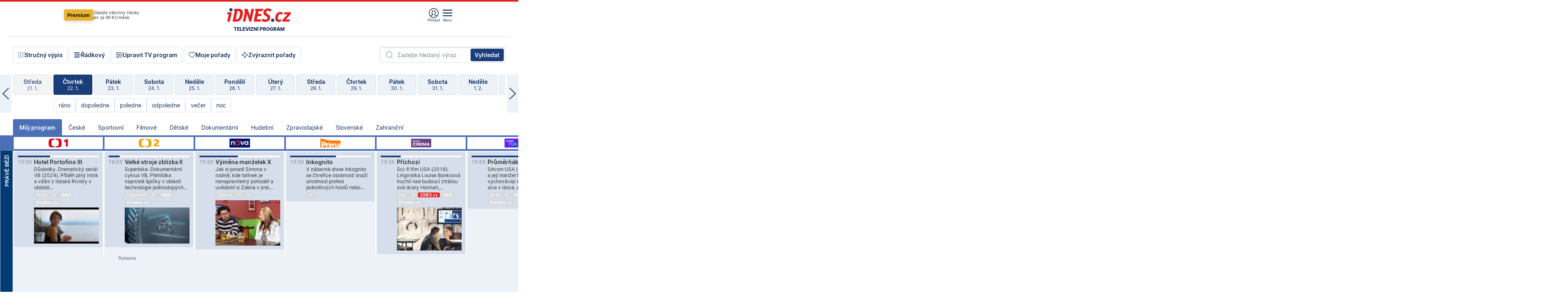

--- FILE ---
content_type: text/html; charset=windows-1250
request_url: https://tvprogram.idnes.cz/?t=detail&id=48149913
body_size: 111293
content:
<!doctype html>

<html lang="cs" class="css-d">
<head>
    
    <meta charset="windows-1250">
    <meta http-equiv="cache-control" content="no-cache">
    <meta name="viewport" content="width=device-width, initial-scale=1.0, minimum-scale=1.0">
    <title>TV program dnes a na 14 dn&#237; pro v&#237;ce ne&#382; 150 stanic</title>
    <meta name="description" property="og:description" lang="cs" content="Velk&#253; TV program obl&#237;ben&#253;ch stanic s mo&#382;nost&#237; vyhled&#225;v&#225;n&#237; podle denn&#237; doby, dn&#367; nebo slov. TV program - podrobn&#233; popisy i fotky, filmy, seri&#225;ly, sport...">
    <link rel="shortcut icon" href="https://1gr.cz/u/favicon/idnes.ico">
    <link rel="apple-touch-icon" href="https://1gr.cz/u/favicon/apple-touch-icon.png">
    <link rel="canonical" href="https://tvprogram.idnes.cz">
    <meta property="og:site_name" content="iDNES.cz">
    <meta property="og:type" content="website">
    <meta property="og:url" content="https://tvprogram.idnes.cz">
    <meta property="og:title" content="TV program dnes a na 14 dn&#237; pro v&#237;ce ne&#382; 150 stanic">
    <meta name="image" property="og:image" content="https://1gr.cz/o/ogimage/idnes2025.jpg">
    <meta name="twitter:site" content="@idnescz">
    <meta property="fb:app_id" content="120489248467">
    <link href="https://servis.idnes.cz/rss.aspx?c=kultura" rel="alternate" type="application/rss+xml" title="RSS">
	<meta name="cXenseParse:pageclass" content="frontpage">
	<meta name="cXenseParse:qiw-typobsahu" content="home">
	<meta name="cXenseParse:qiw-subsection" content="Kultura">
	<meta name="cXenseParse:qiw-ostrov" content="kultura">
	<meta name="cXenseParse:qiw-rubrika" content="tv-program">
	<meta name="cXenseParse:qiw-vylouceni" content="redesign24" data-separator=",">





<script>var Unidata = { "exdomena": "tvprogram.idnes.cz", "ostrov": "kultura", "rubrika": "tv-program", "zobrazeni": "home", "verze": "A", "reklama": true, "timestamp": 1769094714200.0, "webtype": "full", "section": "Zpravodajství", "subSection": "Kultura", "pageType": "default", "authors": [""], "keywords": ["redesign24"], "isLogged": false, "noAd": 0, "lidskost": 124682167310169
    };
        var pp_gemius_extraparameters = new Array('content=free', 'premium=false', 'verze=A', 'webtype=full');
    
</script>



<script>   Unidata.prebidConfig = [
{"wallpaper":{"code":"wallpaper","mediaTypes":{"banner":{"sizes":[[970,310],[750,100],[728,90],[970,250],[970,210],[500,200],[300,300],[480,300],[336,280],[750,200]]}}},"750x100":{"code":"750x100","mediaTypes":{"banner":{"sizes":[[750,100],[690,100],[728,90],[300,90],[468,60],[320,50]]}}}}
    ];</script>

<script>   Unidata.biddingData = [
{"branding":true,"750x100":true,"wallpaper":true}
    ];
   
</script>

<script>window.cpexPackageConfig = {
        publisherSettingsPath: 'https://cdn.cpex.cz/settings/production/mafra.js',
    websiteSettingsPath: 'https://cdn.cpex.cz/settings/production/mafra/idnes.cz_kultura.js'
    }
    document.head.appendChild(Object.assign(document.createElement('script'), { src: `https://cdn.cpex.cz/package/cpex-package${window.location.href.indexOf('debug') > -1 ? '.js' : '.min.js'}` }));
</script>

        <script type="text/javascript" src="https://delivery.r2b2.cz/hb/mafra/kultura.idnes.cz_desktop" async></script>
<script>window.Ads = {config:{"mBrandingOffsetTop":50,"desktopTopBar":111,"vignetteCappingTime":180000}}</script>



<style>
	@import "https://1gr.cz/css/idn4/base.css?rr=1764179992";
	@import "https://1gr.cz/css/idn4/uni.css?rr=1768918863";
	@import "https://1gr.cz/css/externi/reklama.css?rr=1761728186";
	@import "https://1gr.cz/css/idn4/portal.css?rr=1759938057";
	@import "https://1gr.cz/css/idn4/layout2.css?rr=1768481385";
	@import "https://1gr.cz/css/idn4/tvprog.css?rr=1768470635";
</style>

<script src="https://1gr.cz/js/uni/uni.js?rr=1764253092"></script>
<script src="https://1gr.cz/js/tv/2014.js?rr=1756411372"></script>




<script type="text/javascript">
        window.didomiConfig = { sdkPath: 'https://privacy.1gr.cz/', apiPath: 'https://privacy.1gr.cz/api' };
        window.Unidata = window.Unidata || {};
        window.Unidata.didomiVerze = '2';
        
    </script>
    
    <style>#didomi-notice { display: none!important; }</style>
    <script type="text/javascript">
        window.didomiEventListeners = window.didomiEventListeners || [];
        window.didomiEventListeners.push({ event: 'notice.shown', listener: function () { Didomi.notice.hide(); } });
    </script>
    
    <script src="https://1gr.cz/js/cmp/cookiewallCMP.js" async></script>
    

    <script>var adformtag = window.adformtag = window.adformtag || []; adformtag.push(function () { adformtag.setRequestParam('gdpr', '1'); });</script><script>Log.carkovacka("d=D&c=F&a=F&v=A&u=tv-program");</script><!-- G:Up kultura_tv-program-->
<!-- Gemius2013: TV program univerzal -->
<script>
if((/tech_max=[^;]*aplikace=1/.test(document.cookie)) || (/dCMP=[^;]*gemius=1/.test(document.cookie)) || !(typeof(Didomi) == "undefined" || !Didomi.getUserStatus().vendors.consent.enabled.includes(328)))
{ 
var pp_gemius_consent = true;
} else
{
var pp_gemius_use_cmp = true; 
}
if(!/(^|;)\s*nogemius=/.test(document.cookie)){
var pp_gemius_identifier = 'AkTqKCO_Yw9Ei2HHIVFcRKRursvGf6cCXnrPk.B3WE7.J7';

function gemius_pending(i) { window[i] = window[i] || function() {var x = window[i+'_pdata'] = window[i+'_pdata'] || []; x[x.length]=arguments;};};gemius_pending('gemius_hit'); gemius_pending('gemius_event'); gemius_pending('gemius_init'); gemius_pending('pp_gemius_hit'); gemius_pending('pp_gemius_event'); gemius_pending('pp_gemius_init'); (function(d,t) {try {var gt=d.createElement(t),s=d.getElementsByTagName(t)[0],l='http'+((location.protocol=='https:')?'s':''); gt.setAttribute('async','async');gt.setAttribute('defer','defer'); gt.src=l+'://spir.hit.gemius.pl/xgemius.js'; s.parentNode.insertBefore(gt,s);} catch (e) {}})(document,'script');
}
</script><!-- Analytics: kultura -->
<!-- Google Tag Manager -->
<script>
  window.dataLayer = window.dataLayer || [];
  if(MujPAS.prihlasen) dataLayer.push({'userType': 'member'});
  function gtag() { dataLayer.push(arguments); };
  gtag('consent', 'default', {
      'ad_storage': (/dCMP=[^;]*google=1/.test(document.cookie) ? 'granted' : 'denied'),
      'ad_user_data': (/dCMP=[^;]*google=1/.test(document.cookie) ? 'granted' : 'denied'),
      'analytics_storage': ((/dCMP=[^;]*mafra=\d\d1\d/.test(document.cookie)) || (typeof (Didomi) != 'undefined' && Didomi.getUserConsentStatus('publishers-Kqq3iPge', 'c:mafraas-Xd6p2mGA')) ? 'granted' : 'denied'),
      'ad_personalization': ((/dCMP=[^;]*mafra=\d1\d\d/.test(document.cookie)) || (typeof (Didomi) != 'undefined' && Didomi.getUserConsentStatus('publishers-UPqtcgaE', 'c:mafraas-Xd6p2mGA')) ? 'granted' : 'denied')  });
</script>
<noscript><iframe src="//www.googletagmanager.com/ns.html?id=GTM-WD22KH"
height="0" width="0" style="display:none;visibility:hidden"></iframe></noscript>
<script>(function(w,d,s,l,i){w[l]=w[l]||[];w[l].push({'gtm.start':
new Date().getTime(),event:'gtm.js'});var f=d.getElementsByTagName(s)[0],
j=d.createElement(s),dl=l!='dataLayer'?'&l='+l:'';j.async=true;j.src='//www.googletagmanager.com/gtm.js?id='+i+dl;f.parentNode.insertBefore(j,f);
})(window,document,'script','dataLayer','GTM-WD22KH');</script>
<!-- End Google Tag Manager -->



<script>
    consentFunction = function () {
        if (/dCMP=[^;]*piano=1/.test(document.cookie) || !(typeof (Didomi) == "undefined" || !Didomi.getUserStatus().vendors.consent.enabled.includes(412))) {
            var id = document.cookies.read("_mmid");
            var webIdCookie = document.cookies.read("\x5fwebid");
            if (id) {
                window.pdl = window.pdl || {};
                window.pdl.browserId = id;
                if (!Math.floor(Math.random() * 1000)) Log.ping(location.href, "logpiano\x5Fmmid\x5Fx1000");
            }
            else {
                Log.ping(location.href, "logpiano\x5Fnommid\x5F" + (webIdCookie ? "" : "no") + "webid" + (webIdCookie ? "\x5F" + webIdCookie[0] : ""));
            }

            if (!window.pianoLoaded) {
                window.pianoLoaded = true;
                var s = document.createElement("script");
                document.getElementsByTagName("head")[0].appendChild(s);
                s.src = "https://cdn.tinypass.com/api/tinypass.min.js";
            }
        }




        tp = window.tp || [];
        tp.push(["setAid", 'ldpllFOBpe']);
        tp.push(["setCxenseSiteId", "4732542837648372374"]);
        tp.push(["setEndpoint", 'https://buy-eu.piano.io/api/v3']);
        tp.push(["setEspEndpoint", 'https://api-esp-eu.piano.io']);
        tp.push(["setUseTinypassAccounts", false]);
        tp.push(["setUsePianoIdUserProvider", true]);
        var userState = Unidata.isLogged ? (Unidata.isSubscriber ? ["subscriber"] : ["logged"]) : ["notlogged"];
        tp.push(["setContentIsNative", Unidata.ostrov == "sdelenih"]);

        tp.push(["setCustomVariable", "premTarif", "tarif-none"]);
        tp.push(["setCustomVariable", "premFreq", "freq-none"]);
        tp.push(["setCustomVariable", "premMethod", "meth-none"]);
        tp.push(["setCustomVariable", "premAction", "act-none"]);
        tp.push(["setCustomVariable", "premDiscount", "disc-none"]);
        tp.push(["setCustomVariable", "premMkt", "mkt-0"]);
        tp.push(["setCustomVariable", "premTime", "time-morepass"]);
        tp.push(["setCustomVariable", "premTier", "_none"]);
        tp.push(["setCustomVariable", "premPrice", "0"]);
        tp.push(["setCustomVariable", "premNextPrice", "0"]);
        tp.push(["setCustomVariable", "testVerze", "verze-A"]);
        tp.push(["setCustomVariable", "webVerze", "full"]);
        tp.push(["setCustomVariable", "userState", userState]);
        tp.push(["setCustomVariable", "content", "free"]);
        tp.push(["setCustomVariable", "canonical", "https://tvprogram.idnes.cz"]);
        

        var setCustomParameters = {
            "qiw-premTarif": "tarif-none",    
            "aev-premTarif": "tarif-none",    
            "qiw-premFreq": "freq-none", 
            "qiw-premMethod": "meth-none", 
            "qiw-premAction": "act-none", 
            "qiw-premDiscount": "disc-none", 
            "qiw-premMkt": "mkt-0", 
            "qiw-premTime": "time-morepass", 
            "qiw-testVerze": "verze-A",
            "qiw-webVerze": "full",
            "qiw-content": "free"
        };

        window.cX = window.cX || { options: { consent: true, consentVersion: 2 } }; cX.callQueue = cX.callQueue || [];
        cX.callQueue.push(["setCustomParameters", setCustomParameters]);
        cX.callQueue.push(['setCustomParameters', { 'userState': userState }]);
        cX.callQueue.push(['setEventAttributes', { origin: 'qiw-idnes', persistedQueryId: '65782737c003a46ada22fb6a671d723069bfcc74' }]);

        var consent = (/dCMP=[^;]*piano=1/.test(document.cookie) || !(typeof (Didomi) == "undefined" || !Didomi.getUserStatus().vendors.consent.enabled.includes(412)));
        cX.callQueue.push(['setConsent', { pv: consent, segment: consent, ad: consent, recs: consent, geo: consent, device: consent }]);

        tp.push(["init", function () {
            tp.experience.init();
        }]);
    };

    consentFunction();
</script>
</head>
<body>
    
    
            
                <div class="counters">
                    
                </div>
                
                <div id="portal"><div class="iph" id="iph">
            <div id="iph-row" class="iph-row" score-box="menu2024-top">
                
                <div class="iph-logo" itemprop="publisher" itemscope itemtype="https://schema.org/Organization">
                    
                <meta itemprop="url" content="https://www.idnes.cz">
                <meta itemprop="name" content="iDNES.cz">
                <a href="https://www.idnes.cz/" title="iDNES.cz"  score-place="1" score-type="Section" score-id="idnes" itemprop="logo" itemscope itemtype="https://schema.org/ImageObject">iDNES.cz<meta itemprop="url" content="https://1gr.cz/u/loga-n4/idnes.svg"></a> </div>
                
                <div class="iph-row-in">
                    <div class="iph-prem"> 
        <a href="https://www.idnes.cz/ucet/prihlasit-premium?url=https%3A%2F%2Fwww.idnes.cz%2Fpremium%3Fzdroj%3Dtopmenu" class="btn-prem"> Premium</a>
		<p>Získejte všechny články <br> jen&nbsp;za&nbsp;99&nbsp;Kč/měsíc</p>
	</div>
                    
                    
                </div>
                <div class="iph-row-in">
                    <ul class="iph-icolist">
                        
                        <li><a href="https://www.idnes.cz/ucet/prihlasit?url=https%3a%2f%2ftvprogram.idnes.cz%2f" class="ico-login0"  score-place="1" score-type="Other" score-id="prihlasit">Přihlásit</a> <a data-js-xhr="1" href="https://www.idnes.cz/ucet" id="ico-login1" class="ico-login1" score-place="1" score-type="Other" score-id="mujucet">Můj účet</a></li>
                        
                        <li>
                            
                            <a onclick="element('iph').classes.add('iph-iphhm-visible'); element('iph').appendChild(element('iphhm-out')); element('iphhm-out').classes.add('iphhm-act');" class="ico-menu">Menu</a>
                             
                        </li>
                    </ul>
                    
                </div>
            </div>
            
            <ul class="iph-breadcrumb" id="iph-row2" score-box="menu2024-breadcrumb">
                
                <li><a href="https://tvprogram.idnes.cz"  score-place="1" score-type="Other" score-id="tv-program" title="Televizní program">Televizní program</a>
                    
                </li>
                
            </ul>
            
        </div>
        
        <script>Misc.rozdelMenu();</script>
        
        <script>Misc.iphSticky();</script><ul class="modify">
    <li class="searchfield-tv">
        

<form method="get" action="https://tvprogram.idnes.cz/hledani" id="search-tvprogram" class="naseptavac-obal naseptavac-obrazkovy">
    <div class="inp-out ico-search">
        <input type="text" id="hledej-tv" name="slovo" class="inp" placeholder="Zadejte hledaný výraz" autocomplete="off">
        <input type="submit" id="submit-tv" class="sen" value="Vyhledat">
        
    </div>
</form>
<script>Misc.naseptavac({"id":"search-tvprogram","zdroj":"/data.aspx?type=naseptavac\u0026source=tvprogram\u0026id=\u0026q={slovo}"});</script>

    </li>
    
    <li class="incomplete-false"><a href="javascript:;" class="ico-complete" onclick="TV.prepniStrucnost();"><span></span>Stručný výpis</a></li>
    <li class="incomplete-true"><a href="javascript:;" class="ico-complete" onclick="TV.prepniStrucnost();"><span></span>Úplný výpis</a></li>
    
    <li><a class="ico-rows" href="https://tvprogram.idnes.cz/?t=detail&id=48149913&set=row" onmousedown="Log.link(this,'tvprogram2015_radkovy_menu')"><span></span>Řádkový</a></li>
    
    <li><a class="ico-edit" id="tv-channel-edit" href="https://tvprogram.idnes.cz/#upravit"><span></span>Upravit TV program</a></li>
    <li><a class="ico-my" href="https://tvprogram.idnes.cz/moje-porady" onmousedown="Log.link(this,'tvprogram2015_mojeporady')"><span></span>Moje pořady</a></li>
    <li class="selection">
        <label onclick="element('assortment').classes.toggle('qblock');" class="ico-down"><span></span>Zvýraznit pořady</label>
        <div id="assortment">
            <ul>
                <li onclick="return TV.prepniZvyrazneni('zbv');"><span class="x-zbv"></span>zábava</li>
                <li onclick="return TV.prepniZvyrazneni('spr');"><span class="x-spr"></span>sport</li>
                <li onclick="return TV.prepniZvyrazneni('flm');"><span class="x-flm"></span>film</li>
                <li onclick="return TV.prepniZvyrazneni('ser');"><span class="x-ser"></span>seriál</li>
                <li onclick="return TV.prepniZvyrazneni('dkm');"><span class="x-dkm"></span>dokument</li>
                <li onclick="return TV.prepniZvyrazneni('hdb');"><span class="x-hdb"></span>hudba</li>
                <li onclick="return TV.prepniZvyrazneni('prd');"><span class="x-prd"></span>pro děti</li>
                <li onclick="return TV.prepniZvyrazneni('zpr');"><span class="x-zpr"></span>zprávy</li>
                <li onclick="return TV.prepniZvyrazneni('st');"><span class="x-st"></span>skryté titulky</li>
            </ul>
            <ul>
                <li onclick="return TV.prepniZvyrazneni('wd');"><span class="x-wd"></span>širokoúhlé</li>
                <li onclick="return TV.prepniZvyrazneni('zn');"><span class="x-zn"></span>znaková řeč</li>
                <li onclick="return TV.prepniZvyrazneni('prem');"><span class="x-prem"></span>premiéra</li>
                <li onclick="return TV.prepniZvyrazneni('live');"><span class="x-live"></span>živě</li>
                <li onclick="return TV.prepniZvyrazneni('tip');"><span class="x-tip"></span>tip</li>
                <li onclick="return TV.prepniZvyrazneni('idn');"><span class="x-idn"></span>iDNES recenze</li>
                <li onclick="return TV.prepniZvyrazneni('vid');"><span class="x-vid"></span>trailer</li>
                <li onclick="return TV.prepniZvyrazneni('mdb');"><span class="x-mdb"></span>IMDb</li>
                <li onclick="return TV.prepniZvyrazneni('kbx');"><span class="x-kbx"></span>Kinobox</li>
                <li onclick="return TV.prepniZvyrazneni();">zrušit zvýraznění</li>
            </ul>
        </div>
    </li>
    
</ul></div>
                                <div id="content" class="content">
                                    <!--reminderfcid-->
                                    
                                    
                                    
                                    <div class="timeline">
    <div class="daytoc-out">
        <div id="daytoc-levotoc" class="daytoc-prev"></div>
        <div id="daytoc-pravotoc" class="daytoc-next"></div>
        <div id="daytoc" class="daytoc">
            <ul class="list-day">
                
                <li class=" archived">
                    <a href="https://tvprogram.idnes.cz/?dt=23.12.2025" onmousedown="Log.link(this,'tvprogram2015_dny_22012026_23122025')">
                        <b>Úterý</b>
                        <i>23. 12.</i>
                    </a>
                    
                </li>
                
                <li class=" archived">
                    <a href="https://tvprogram.idnes.cz/?dt=24.12.2025" onmousedown="Log.link(this,'tvprogram2015_dny_22012026_24122025')">
                        <b>Středa</b>
                        <i>24. 12.</i>
                    </a>
                    
                </li>
                
                <li class=" archived">
                    <a href="https://tvprogram.idnes.cz/?dt=25.12.2025" onmousedown="Log.link(this,'tvprogram2015_dny_22012026_25122025')">
                        <b>Čtvrtek</b>
                        <i>25. 12.</i>
                    </a>
                    
                </li>
                
                <li class=" archived">
                    <a href="https://tvprogram.idnes.cz/?dt=26.12.2025" onmousedown="Log.link(this,'tvprogram2015_dny_22012026_26122025')">
                        <b>Pátek</b>
                        <i>26. 12.</i>
                    </a>
                    
                </li>
                
                <li class=" archived">
                    <a href="https://tvprogram.idnes.cz/?dt=27.12.2025" onmousedown="Log.link(this,'tvprogram2015_dny_22012026_27122025')">
                        <b>Sobota</b>
                        <i>27. 12.</i>
                    </a>
                    
                </li>
                
                <li class=" archived">
                    <a href="https://tvprogram.idnes.cz/?dt=28.12.2025" onmousedown="Log.link(this,'tvprogram2015_dny_22012026_28122025')">
                        <b>Neděle</b>
                        <i>28. 12.</i>
                    </a>
                    
                </li>
                
                <li class=" archived">
                    <a href="https://tvprogram.idnes.cz/?dt=29.12.2025" onmousedown="Log.link(this,'tvprogram2015_dny_22012026_29122025')">
                        <b>Pondělí</b>
                        <i>29. 12.</i>
                    </a>
                    
                </li>
                
                <li class=" archived">
                    <a href="https://tvprogram.idnes.cz/?dt=30.12.2025" onmousedown="Log.link(this,'tvprogram2015_dny_22012026_30122025')">
                        <b>Úterý</b>
                        <i>30. 12.</i>
                    </a>
                    
                </li>
                
                <li class=" archived">
                    <a href="https://tvprogram.idnes.cz/?dt=31.12.2025" onmousedown="Log.link(this,'tvprogram2015_dny_22012026_31122025')">
                        <b>Středa</b>
                        <i>31. 12.</i>
                    </a>
                    
                </li>
                
                <li class=" archived">
                    <a href="https://tvprogram.idnes.cz/?dt=1.1.2026" onmousedown="Log.link(this,'tvprogram2015_dny_22012026_01012026')">
                        <b>Čtvrtek</b>
                        <i>1. 1.</i>
                    </a>
                    
                </li>
                
                <li class=" archived">
                    <a href="https://tvprogram.idnes.cz/?dt=2.1.2026" onmousedown="Log.link(this,'tvprogram2015_dny_22012026_02012026')">
                        <b>Pátek</b>
                        <i>2. 1.</i>
                    </a>
                    
                </li>
                
                <li class=" archived">
                    <a href="https://tvprogram.idnes.cz/?dt=3.1.2026" onmousedown="Log.link(this,'tvprogram2015_dny_22012026_03012026')">
                        <b>Sobota</b>
                        <i>3. 1.</i>
                    </a>
                    
                </li>
                
                <li class=" archived">
                    <a href="https://tvprogram.idnes.cz/?dt=4.1.2026" onmousedown="Log.link(this,'tvprogram2015_dny_22012026_04012026')">
                        <b>Neděle</b>
                        <i>4. 1.</i>
                    </a>
                    
                </li>
                
                <li class=" archived">
                    <a href="https://tvprogram.idnes.cz/?dt=5.1.2026" onmousedown="Log.link(this,'tvprogram2015_dny_22012026_05012026')">
                        <b>Pondělí</b>
                        <i>5. 1.</i>
                    </a>
                    
                </li>
                
                <li class=" archived">
                    <a href="https://tvprogram.idnes.cz/?dt=6.1.2026" onmousedown="Log.link(this,'tvprogram2015_dny_22012026_06012026')">
                        <b>Úterý</b>
                        <i>6. 1.</i>
                    </a>
                    
                </li>
                
                <li class=" archived">
                    <a href="https://tvprogram.idnes.cz/?dt=7.1.2026" onmousedown="Log.link(this,'tvprogram2015_dny_22012026_07012026')">
                        <b>Středa</b>
                        <i>7. 1.</i>
                    </a>
                    
                </li>
                
                <li class=" archived">
                    <a href="https://tvprogram.idnes.cz/?dt=8.1.2026" onmousedown="Log.link(this,'tvprogram2015_dny_22012026_08012026')">
                        <b>Čtvrtek</b>
                        <i>8. 1.</i>
                    </a>
                    
                </li>
                
                <li class=" archived">
                    <a href="https://tvprogram.idnes.cz/?dt=9.1.2026" onmousedown="Log.link(this,'tvprogram2015_dny_22012026_09012026')">
                        <b>Pátek</b>
                        <i>9. 1.</i>
                    </a>
                    
                </li>
                
                <li class=" archived">
                    <a href="https://tvprogram.idnes.cz/?dt=10.1.2026" onmousedown="Log.link(this,'tvprogram2015_dny_22012026_10012026')">
                        <b>Sobota</b>
                        <i>10. 1.</i>
                    </a>
                    
                </li>
                
                <li class=" archived">
                    <a href="https://tvprogram.idnes.cz/?dt=11.1.2026" onmousedown="Log.link(this,'tvprogram2015_dny_22012026_11012026')">
                        <b>Neděle</b>
                        <i>11. 1.</i>
                    </a>
                    
                </li>
                
                <li class=" archived">
                    <a href="https://tvprogram.idnes.cz/?dt=12.1.2026" onmousedown="Log.link(this,'tvprogram2015_dny_22012026_12012026')">
                        <b>Pondělí</b>
                        <i>12. 1.</i>
                    </a>
                    
                </li>
                
                <li class=" archived">
                    <a href="https://tvprogram.idnes.cz/?dt=13.1.2026" onmousedown="Log.link(this,'tvprogram2015_dny_22012026_13012026')">
                        <b>Úterý</b>
                        <i>13. 1.</i>
                    </a>
                    
                </li>
                
                <li class=" archived">
                    <a href="https://tvprogram.idnes.cz/?dt=14.1.2026" onmousedown="Log.link(this,'tvprogram2015_dny_22012026_14012026')">
                        <b>Středa</b>
                        <i>14. 1.</i>
                    </a>
                    
                </li>
                
                <li class=" archived">
                    <a href="https://tvprogram.idnes.cz/?dt=15.1.2026" onmousedown="Log.link(this,'tvprogram2015_dny_22012026_15012026')">
                        <b>Čtvrtek</b>
                        <i>15. 1.</i>
                    </a>
                    
                </li>
                
                <li class=" archived">
                    <a href="https://tvprogram.idnes.cz/?dt=16.1.2026" onmousedown="Log.link(this,'tvprogram2015_dny_22012026_16012026')">
                        <b>Pátek</b>
                        <i>16. 1.</i>
                    </a>
                    
                </li>
                
                <li class=" archived">
                    <a href="https://tvprogram.idnes.cz/?dt=17.1.2026" onmousedown="Log.link(this,'tvprogram2015_dny_22012026_17012026')">
                        <b>Sobota</b>
                        <i>17. 1.</i>
                    </a>
                    
                </li>
                
                <li class=" archived">
                    <a href="https://tvprogram.idnes.cz/?dt=18.1.2026" onmousedown="Log.link(this,'tvprogram2015_dny_22012026_18012026')">
                        <b>Neděle</b>
                        <i>18. 1.</i>
                    </a>
                    
                </li>
                
                <li class=" archived">
                    <a href="https://tvprogram.idnes.cz/?dt=19.1.2026" onmousedown="Log.link(this,'tvprogram2015_dny_22012026_19012026')">
                        <b>Pondělí</b>
                        <i>19. 1.</i>
                    </a>
                    
                </li>
                
                <li class=" archived">
                    <a href="https://tvprogram.idnes.cz/?dt=20.1.2026" onmousedown="Log.link(this,'tvprogram2015_dny_22012026_20012026')">
                        <b>Úterý</b>
                        <i>20. 1.</i>
                    </a>
                    
                </li>
                
                <li class=" archived">
                    <a href="https://tvprogram.idnes.cz/?dt=21.1.2026" onmousedown="Log.link(this,'tvprogram2015_dny_22012026_21012026')">
                        <b>Středa</b>
                        <i>21. 1.</i>
                    </a>
                    
                </li>
                
                <li class="act">
                    <a href="https://tvprogram.idnes.cz/?dt=22.1.2026" onmousedown="Log.link(this,'tvprogram2015_dny_22012026_22012026')">
                        <b>Čtvrtek</b>
                        <i>22. 1.</i>
                    </a>
                    
                    <div>
                        <a onclick="return TV.najedCas(5)" href="javascript:;"><i>ráno</i></a>
                        <a onclick="return TV.najedCas(9)" href="javascript:;"><i>dopoledne</i></a>
                        <a onclick="return TV.najedCas(12)" href="javascript:;"><i>poledne</i></a>
                        <a onclick="return TV.najedCas(16)" href="javascript:;"><i>odpoledne</i></a>
                        <a onclick="return TV.najedCas(20)" href="javascript:;"><i>večer</i></a>
                        <a onclick="return TV.najedCas(24)" href="javascript:;"><i>noc</i></a>
                    </div>
                    
                </li>
                
                <li class="">
                    <a href="https://tvprogram.idnes.cz/?dt=23.1.2026" onmousedown="Log.link(this,'tvprogram2015_dny_22012026_23012026')">
                        <b>Pátek</b>
                        <i>23. 1.</i>
                    </a>
                    
                </li>
                
                <li class="">
                    <a href="https://tvprogram.idnes.cz/?dt=24.1.2026" onmousedown="Log.link(this,'tvprogram2015_dny_22012026_24012026')">
                        <b>Sobota</b>
                        <i>24. 1.</i>
                    </a>
                    
                </li>
                
                <li class="">
                    <a href="https://tvprogram.idnes.cz/?dt=25.1.2026" onmousedown="Log.link(this,'tvprogram2015_dny_22012026_25012026')">
                        <b>Neděle</b>
                        <i>25. 1.</i>
                    </a>
                    
                </li>
                
                <li class="">
                    <a href="https://tvprogram.idnes.cz/?dt=26.1.2026" onmousedown="Log.link(this,'tvprogram2015_dny_22012026_26012026')">
                        <b>Pondělí</b>
                        <i>26. 1.</i>
                    </a>
                    
                </li>
                
                <li class="">
                    <a href="https://tvprogram.idnes.cz/?dt=27.1.2026" onmousedown="Log.link(this,'tvprogram2015_dny_22012026_27012026')">
                        <b>Úterý</b>
                        <i>27. 1.</i>
                    </a>
                    
                </li>
                
                <li class="">
                    <a href="https://tvprogram.idnes.cz/?dt=28.1.2026" onmousedown="Log.link(this,'tvprogram2015_dny_22012026_28012026')">
                        <b>Středa</b>
                        <i>28. 1.</i>
                    </a>
                    
                </li>
                
                <li class="">
                    <a href="https://tvprogram.idnes.cz/?dt=29.1.2026" onmousedown="Log.link(this,'tvprogram2015_dny_22012026_29012026')">
                        <b>Čtvrtek</b>
                        <i>29. 1.</i>
                    </a>
                    
                </li>
                
                <li class=" second">
                    <a href="https://tvprogram.idnes.cz/?dt=30.1.2026" onmousedown="Log.link(this,'tvprogram2015_dny_22012026_30012026')">
                        <b>Pátek</b>
                        <i>30. 1.</i>
                    </a>
                    
                </li>
                
                <li class=" second">
                    <a href="https://tvprogram.idnes.cz/?dt=31.1.2026" onmousedown="Log.link(this,'tvprogram2015_dny_22012026_31012026')">
                        <b>Sobota</b>
                        <i>31. 1.</i>
                    </a>
                    
                </li>
                
                <li class=" second">
                    <a href="https://tvprogram.idnes.cz/?dt=1.2.2026" onmousedown="Log.link(this,'tvprogram2015_dny_22012026_01022026')">
                        <b>Neděle</b>
                        <i>1. 2.</i>
                    </a>
                    
                </li>
                
                <li class=" second">
                    <a href="https://tvprogram.idnes.cz/?dt=2.2.2026" onmousedown="Log.link(this,'tvprogram2015_dny_22012026_02022026')">
                        <b>Pondělí</b>
                        <i>2. 2.</i>
                    </a>
                    
                </li>
                
                <li class=" second">
                    <a href="https://tvprogram.idnes.cz/?dt=3.2.2026" onmousedown="Log.link(this,'tvprogram2015_dny_22012026_03022026')">
                        <b>Úterý</b>
                        <i>3. 2.</i>
                    </a>
                    
                </li>
                
                <li class=" second">
                    <a href="https://tvprogram.idnes.cz/?dt=4.2.2026" onmousedown="Log.link(this,'tvprogram2015_dny_22012026_04022026')">
                        <b>Středa</b>
                        <i>4. 2.</i>
                    </a>
                    
                </li>
                
            </ul>
        </div>
        <script>Misc.kolotoc({ id: "daytoc", doprava: "daytoc-pravotoc", doleva: "daytoc-levotoc", start: 29, konecny: true });</script>
    </div>
</div>
<!--reminderfcid-->

<div id="tv-fix" class="header-normal">
    <ul class="tv-sel">
      <li class="act"><a href="https://tvprogram.idnes.cz/" onmousedown="Log.link(this,'tvprogram2015_kategorie_mojeporady')"><i>Můj program</i></a></li>
      
      <li><a href="https://tvprogram.idnes.cz/ceske" onmousedown="Log.link(this,'tvprogram2015_kategorie_ceske')"><i>České</i></a></li>
      
      <li><a href="https://tvprogram.idnes.cz/sportovni" onmousedown="Log.link(this,'tvprogram2015_kategorie_sport')"><i>Sportovní</i></a></li>
      
      <li><a href="https://tvprogram.idnes.cz/filmove" onmousedown="Log.link(this,'tvprogram2015_kategorie_film')"><i>Filmové</i></a></li>
      
      <li><a href="https://tvprogram.idnes.cz/detske" onmousedown="Log.link(this,'tvprogram2015_kategorie_detske')"><i>Dětské</i></a></li>
      
      <li><a href="https://tvprogram.idnes.cz/dokumentarni" onmousedown="Log.link(this,'tvprogram2015_kategorie_dokumenty')"><i>Dokumentární</i></a></li>
      
      <li><a href="https://tvprogram.idnes.cz/hudebni" onmousedown="Log.link(this,'tvprogram2015_kategorie_hudebni')"><i>Hudební</i></a></li>
      
      <li><a href="https://tvprogram.idnes.cz/zpravodajske" onmousedown="Log.link(this,'tvprogram2015_kategorie_zpravy')"><i>Zpravodajské</i></a></li>
      
      <li><a href="https://tvprogram.idnes.cz/slovenske" onmousedown="Log.link(this,'tvprogram2015_kategorie_slovenske')"><i>Slovenské</i></a></li>
      
      <li><a href="https://tvprogram.idnes.cz/zahranicni" onmousedown="Log.link(this,'tvprogram2015_kategorie_zahranicni')"><i>Zahraniční</i></a></li>
      
    </ul>
    <div class="tv-main-out" id="tv-wrapper">
            <table class="tv-main" id="tv-table">
                <thead id="tv-channels" class=" editable" style="width: 327em">
                    <tr>
                        <th class="col-time"></th>
                        
                        <th>
                            
                            <img class="tvlogo" src="https://1gr.cz/o/televize/loga-m/ct-1.png" title="ČT1" alt="ČT1" data-channel="1">
                            
                        </th>
                        
                        <th>
                            
                            <img class="tvlogo" src="https://1gr.cz/o/televize/loga-m/ct-2.png" title="ČT2" alt="ČT2" data-channel="2">
                            
                        </th>
                        
                        <th>
                            
                            <img class="tvlogo" src="https://1gr.cz/o/televize/loga-m/nova.png" title="Nova" alt="Nova" data-channel="3">
                            
                        </th>
                        
                        <th>
                            
                            <img class="tvlogo" src="https://1gr.cz/o/televize/loga-m/prima.png" title="Prima" alt="Prima" data-channel="4">
                            
                        </th>
                        
                        <th>
                            
                            <img class="tvlogo" src="https://1gr.cz/o/televize/loga-m/nova-cinema.png" title="Nova Cinema" alt="Nova Cinema" data-channel="78">
                            
                        </th>
                        
                        <th>
                            
                            <img class="tvlogo" src="https://1gr.cz/o/televize/loga-m/nova-fun.png" title="Nova Fun" alt="Nova Fun" data-channel="560">
                            
                        </th>
                        
                        <th>
                            
                            <img class="tvlogo" src="https://1gr.cz/o/televize/loga-m/nova-action.png" title="Nova Action" alt="Nova Action" data-channel="558">
                            
                        </th>
                        
                        <th>
                            
                            <img class="tvlogo" src="https://1gr.cz/o/televize/loga-m/nova-krimi.png" title="Nova Krimi" alt="Nova Krimi" data-channel="559">
                            
                        </th>
                        
                        <th>
                            
                            <img class="tvlogo" src="https://1gr.cz/o/televize/loga-m/prima-cool.png" title="Prima COOL" alt="Prima COOL" data-channel="92">
                            
                        </th>
                        
                        <th>
                            
                            <img class="tvlogo" src="https://1gr.cz/o/televize/loga-m/prima-love.png" title="Prima LOVE" alt="Prima LOVE" data-channel="226">
                            
                        </th>
                        
                        <th>
                            
                            <img class="tvlogo" src="https://1gr.cz/o/televize/loga-m/prima-zoom.png" title="Prima ZOOM" alt="Prima ZOOM" data-channel="331">
                            
                        </th>
                        
                        <th>
                            
                            <img class="tvlogo" src="https://1gr.cz/o/televize/loga-m/prima-max.png" title="Prima MAX" alt="Prima MAX" data-channel="474">
                            
                        </th>
                        
                        <th>
                            
                            <img class="tvlogo" src="https://1gr.cz/o/televize/loga-m/barrandov.png" title="Barrandov" alt="Barrandov" data-channel="89">
                            
                        </th>
                        
                        <th>
                            
                            <img class="tvlogo" src="https://1gr.cz/o/televize/loga-m/ct-4-sport.png" title="ČT sport" alt="ČT sport" data-channel="18">
                            
                        </th>
                        
                        <th>
                            
                            <img class="tvlogo" src="https://1gr.cz/o/televize/loga-m/ct-24.png" title="ČT24" alt="ČT24" data-channel="24">
                            
                        </th>
                        
                        <th>
                            
                            <img class="tvlogo" src="https://1gr.cz/o/televize/loga-m/ocko.png" title="Óčko" alt="Óčko" data-channel="19">
                            
                        </th>
                        
                        <th>
                            
                            <img class="tvlogo" src="https://1gr.cz/o/televize/loga-m/ct-d.png" title="ČT :D" alt="ČT :D" data-channel="94">
                            
                        </th>
                        
                        <th class="col-time"></th>
                    </tr>
                </thead>
                <tbody>
                    
                    <tr id="current" class="current">
                        <td class="col-time col-time-current"><u></u></td>
                        
                        <td><a class=" past now" data-channel="1" data-show="99876879" data-series="312870" data-start="950" data-length="55" href="https://tvprogram.idnes.cz/ct-1/ct-15.50-hotel-portofino-iii.id99876879-s312870"><div class="x-ser x-st x-mdb x-kbx"><u class="zizalka"><u style="width:40%;"></u></u><h3>Hotel Portofino III</h3><small>15:50</small><p>Důsledky. Dramatický seriál VB (2024). Příběh plný intrik a vášní z italské Riviéry v období...</p><p><i class="x-ser"></i><i class="x-st"></i><i class="x-mdb"></i><i class="x-kbx"></i></p> <img width="143" src="//1gr.cz/data/tvprogram/images/prev/1/99876879/26420298.jpg" alt="Hotel Portofino III" class="imgal"></div></a></td>
                        
                        <td><a class=" past now" data-channel="2" data-show="99877133" data-series="215535" data-start="965" data-length="50" href="https://tvprogram.idnes.cz/ct-2/ct-16.05-velke-stroje-zblizka-ii.id99877133-s215535"><div class="x-dkm x-st x-mdb x-kbx"><u class="zizalka"><u style="width:14%;"></u></u><h3>Velké stroje zblízka II</h3><small>16:05</small><p>Superbike. Dokumentární cyklus VB. Přehlídka naprosté špičky v oblasti technologie jednostopých...</p><p><i class="x-dkm"></i><i class="x-st"></i><i class="x-mdb"></i><i class="x-kbx"></i></p> <img width="143" src="//1gr.cz/data/tvprogram/images/prev/2/99877133/26420587.jpg" alt="Velké stroje zblízka II" class="imgal"></div></a></td>
                        
                        <td><a class=" past now" data-channel="3" data-show="99829124" data-series="174888" data-start="930" data-length="87" href="https://tvprogram.idnes.cz/nova/ct-15.30-vymena-manzelek-x.id99829124-s174888"><div class="x-zbv x-st x-wd"><u class="zizalka"><u style="width:48%;"></u></u><h3>Výměna manželek X</h3><small>15:30</small><p>Jak si poradí Simona v rodině, kde tatínek je nenapravitelný pohodář a uvědomí si Zdena v jiné...</p><p><i class="x-zbv"></i><i class="x-st"></i><i class="x-wd"></i></p> <img width="143" src="//1gr.cz/data/tvprogram/images/prev/3/99829124/26420716.jpg" alt="Výměna manželek X" class="imgal"></div></a></td>
                        
                        <td><a class=" past now" data-channel="4" data-show="99741973" data-series="0" data-start="935" data-length="65" href="https://tvprogram.idnes.cz/prima/ct-15.35-inkognito.id99741973"><div class="x-st"><u class="zizalka"><u style="width:57%;"></u></u><h3>Inkognito</h3><small>15:35</small><p>V zábavné show Inkognito se čtveřice osobností snaží uhodnout profesi jednotlivých hostů nebo...</p><p><i class="x-st"></i></p> </div></a></td>
                        
                        <td><a class=" past now" data-channel="78" data-show="99829909" data-series="0" data-start="935" data-length="145" href="https://tvprogram.idnes.cz/nova-cinema/ct-15.35-prichozi.id99829909"><div class="x-flm x-wd x-idn x-mdb x-kbx"><u class="zizalka"><u style="width:25%;"></u></u><h3>Příchozí</h3><small>15:35</small><p>Sci-fi film USA (2016). Lingvistka Louise Banksová truchlí nad budoucí ztrátou své dcery Hannah,...</p><p><i class="x-flm"></i><i class="x-wd"></i><i class="x-idn"></i><i class="x-mdb"></i><i class="x-kbx"></i></p> <img width="143" src="//1gr.cz/data/tvprogram/images/prev/78/99829909/26422496.jpg" alt="Příchozí" class="imgal"></div></a></td>
                        
                        <td><a class=" past now" data-channel="560" data-show="99830129" data-series="139399" data-start="955" data-length="25" href="https://tvprogram.idnes.cz/nova-fun/ct-15.55-prumernakovi-iv-8.id99830129-s139399"><div class="x-ser x-wd x-mdb x-kbx"><u class="zizalka"><u style="width:68%;"></u></u><h3>Průměrňákovi IV (8)</h3><small>15:55</small><p>Sitcom USA (2012). Frankie a její manžel Mike vychovávají své potomstvo sice v lásce, ale se...</p><p><i class="x-ser"></i><i class="x-wd"></i><i class="x-mdb"></i><i class="x-kbx"></i></p> </div></a></td>
                        
                        <td><a class=" past now" data-channel="558" data-show="99829574" data-series="278761" data-start="965" data-length="25" href="https://tvprogram.idnes.cz/nova-action/ct-16.05-strazci-hranic-kanada-ii-7.id99829574-s278761"><div class="x-dkm x-wd"><u class="zizalka"><u style="width:28%;"></u></u><h3>Strážci hranic: Kanada II (7)</h3><small>16:05</small><p>Dokument Kan. (2013). Práce kanadské pohraniční a celní správy je náročná a zajímavá. Ne vždy se...</p><p><i class="x-dkm"></i><i class="x-wd"></i></p> </div></a></td>
                        
                        <td><a class=" past now" data-channel="559" data-show="99830719" data-series="158761" data-start="920" data-length="55" href="https://tvprogram.idnes.cz/nova-krimi/ct-15.20-dr-house-vii-10.id99830719-s158761"><div class="x-ser x-st x-wd x-mdb x-kbx"><u class="zizalka"><u style="width:94%;"></u></u><h3>Dr. House VII (10)</h3><small>15:20</small><p>Cukr, nebo bič. Seriál USA (2010). Ve výcvikovém táboře pro mladistvé delikventy zkolabuje...</p><p><i class="x-ser"></i><i class="x-st"></i><i class="x-wd"></i><i class="x-mdb"></i><i class="x-kbx"></i></p> <img width="143" src="//1gr.cz/data/tvprogram/images/prev/559/99830719/26427317.jpg" alt="Dr. House VII (10)" class="imgal"></div></a></td>
                        
                        <td><a class=" past now" data-channel="92" data-show="99742373" data-series="119047" data-start="960" data-length="65" href="https://tvprogram.idnes.cz/prima-cool/ct-16.00-hvezdna-brana-ix-2.id99742373-s119047"><div class="x-ser x-st x-mdb x-kbx"><u class="zizalka"><u style="width:18%;"></u></u><h3>Hvězdná brána IX (2)</h3><small>16:00</small><p>Avalon 2/2. Seriál USA (2005). Tajemná brána do vesmíru se opět otevírá a speciální vojenská...</p><p><i class="x-ser"></i><i class="x-st"></i><i class="x-mdb"></i><i class="x-kbx"></i></p> </div></a></td>
                        
                        <td><a class=" past now" data-channel="226" data-show="99744903" data-series="262931" data-start="940" data-length="70" href="https://tvprogram.idnes.cz/prima-love/ct-15.40-cesty-domu-6.id99744903-s262931"><div class="x-ser x-st x-mdb x-kbx"><u class="zizalka"><u style="width:46%;"></u></u><h3>Cesty domů (6)</h3><small>15:40</small><p>Chci je smířit. Rodinný seriál ČR (2010). Domov je tam, kde na nás čeká láska. Karolína chce...</p><p><i class="x-ser"></i><i class="x-st"></i><i class="x-mdb"></i><i class="x-kbx"></i></p> </div></a></td>
                        
                        <td><a class=" past now" data-channel="331" data-show="99744562" data-series="278722" data-start="955" data-length="65" href="https://tvprogram.idnes.cz/prima-zoom/ct-15.55-objevitele-vesmiru-3.id99744562-s278722"><div class="x-dkm x-st"><u class="zizalka"><u style="width:26%;"></u></u><h3>Objevitelé vesmíru (3)</h3><small>15:55</small><p>Hledání života na Marsu. Dokument USA (2022). Pomocí příběhů nejlepších představitelů světové vědy...</p><p><i class="x-dkm"></i><i class="x-st"></i></p> <img width="143" src="//1gr.cz/data/tvprogram/images/prev/331/99744562/26424650.jpg" alt="Objevitelé vesmíru (3)" class="imgal"></div></a></td>
                        
                        <td><a class=" past now" data-channel="474" data-show="99743044" data-series="0" data-start="930" data-length="120" href="https://tvprogram.idnes.cz/prima-max/ct-15.30-noci-v-rodanthe.id99743044"><div class="x-flm x-idn x-mdb x-kbx"><u class="zizalka"><u style="width:35%;"></u></u><h3>Noci v Rodanthe</h3><small>15:30</small><p>Romantický film USA (2008). Adrienne a Jack žijí odděleně. Adrienne odjíždí do Rodanthe v Severní...</p><p><i class="x-flm"></i><i class="x-idn"></i><i class="x-mdb"></i><i class="x-kbx"></i></p> <img width="143" src="//1gr.cz/data/tvprogram/images/prev/474/99743044/26425371.jpg" alt="Noci v Rodanthe" class="imgal"></div></a></td>
                        
                        <td><a class=" past now" data-channel="89" data-show="99879206" data-series="291468" data-start="955" data-length="60" href="https://tvprogram.idnes.cz/barrandov/ct-15.55-stastna-7.id99879206-s291468"><div class="x-zbv x-prem"><u class="zizalka"><u style="width:28%;"></u></u><h3>Šťastná 7</h3><small>15:55</small><p>Nová zábavná soutěž plná zajímavých otázek, a ještě zajímavějších odpovědí. Pořadem vás provede...</p><p><i class="x-zbv"></i><i class="x-prem"></i></p> </div></a></td>
                        
                        <td><a class=" past now" data-channel="18" data-show="99962055" data-series="0" data-start="920" data-length="115" href="https://tvprogram.idnes.cz/ct-4-sport/ct-15.20-hazena-me-v-hazene-muzu-2026.id99962055"><div class="x-spr x-st x-wd x-live"><u class="zizalka"><u style="width:45%;"></u></u><h3>Házená: ME v házené mužů 2026</h3><small>15:20</small><p>ME Dánsko, Švédsko, Norsko - hlavní fáze. Přímý přenos utkání hlavní fáze evropského šampionátu v...</p><p><i class="x-spr"></i><i class="x-st"></i><i class="x-wd"></i><i class="x-live"></i></p> </div></a></td>
                        
                        <td><a class=" past now" data-channel="24" data-show="99962428" data-series="162519" data-start="960" data-length="30" href="https://tvprogram.idnes.cz/ct-24/ct-16.00-zpravy-v-16.id99962428-s162519"><div class="x-zpr x-zn"><u class="zizalka"><u style="width:40%;"></u></u><h3>Zprávy v 16</h3><small>16:00</small><p>Nejdůležitější události dne v ČR i ve světě</p><p><i class="x-zpr"></i><i class="x-zn"></i></p> </div></a></td>
                        
                        <td><a class=" past now" data-channel="19" data-show="99881055" data-series="205130" data-start="900" data-length="120" href="https://tvprogram.idnes.cz/ocko/ct-15.00-ocko-chart.id99881055-s205130"><div class="x-hdb"><u class="zizalka"><u style="width:60%;"></u></u><h3>Óčko Chart</h3><small>15:00</small><p>Hitparáda dle hlasování fans na ocko.tv</p><p><i class="x-hdb"></i></p> <img width="143" src="//1gr.cz/data/tvprogram/images/prev/19/99881055/26421266.jpg" alt="Óčko Chart" class="imgal"></div></a></td>
                        
                        <td><a class=" past now" data-channel="94" data-show="99877548" data-series="145327" data-start="970" data-length="35" href="https://tvprogram.idnes.cz/ct-d/ct-16.10-planeta-yo.id99877548-s145327"><div class="x-prd x-st x-prem"><u class="zizalka"><u style="width:5%;"></u></u><h3>Planeta YÓ</h3><small>16:10</small><p>V oblíbeném pásmu dnes uvidíte zbrusu nový seriál Královská rodina od vedle a seriál Roger. Těšit...</p><p><i class="x-prd"></i><i class="x-st"></i><i class="x-prem"></i></p> <img width="143" src="//1gr.cz/data/tvprogram/images/prev/94/99877548/26423356.jpg" alt="Planeta YÓ" class="imgal"></div></a></td>
                        
                        <td class="col-time col-time-current"><u></u></td>
                    </tr>
                    
                    <tr id="tv-ad">
                        <td class="col-time"></td>
                        <td colspan="17">
                            <div>
                                <div class="text">
                                    <hr class="h">
                                    <div id="r-middleboard" class="r-main m31 s_750x100"><div class="r-head"><span></span></div><div class="r-body"><div id='750x100'></div><div class="fc0"></div></div></div>
                                </div>
                            </div>
                        </td>
                        <td class="col-time"></td>
                    </tr>
                    
                    <tr id="t00" class="past" >
                        <td class="col-time col-time-0"><u id="h00"></u></td>
                        
                        <td><a class=" past" data-channel="1" data-show="100393766" data-series="318479" data-start="5" data-length="50" href="https://tvprogram.idnes.cz/ct-1/st-00.05-inspektorka-candice-renoirova-iv.id100393766-s318479"><div class="x-ser x-st x-mdb x-kbx"><h3>Inspektorka Candice Renoirová IV</h3><small>00:05</small><p>Ne všechny pravdy jsou pro všechny uši. Krimiseriál Fr. (2016). Je to blondýna, je chytrá, má čtyři...</p><p><i class="x-ser"></i><i class="x-st"></i><i class="x-mdb"></i><i class="x-kbx"></i></p> <img width="143" src="//1gr.cz/data/tvprogram/images/prev/1/100393766/26521919.jpg" alt="Inspektorka Candice Renoirová IV" class="imgal"></div></a><a class=" past" data-channel="1" data-show="100393767" data-series="36" data-start="55" data-length="30" href="https://tvprogram.idnes.cz/ct-1/st-00.55-az-kviz.id100393767-s36"><div class="x-zbv x-st"><h3>AZ-kvíz</h3><small>00:55</small><p>Soutěž pro každého</p><p><i class="x-zbv"></i><i class="x-st"></i></p> <img width="143" src="//1gr.cz/data/tvprogram/images/prev/1/100393767/26521938.jpg" alt="AZ-kvíz" class="imgal"></div></a><a class=" past" data-channel="1" data-show="100393768" data-series="144897" data-start="85" data-length="20" href="https://tvprogram.idnes.cz/ct-1/st-01.25-bydleni-je-hra.id100393768-s144897"><div class="x-zbv x-st"><h3>Bydlení je hra</h3><small>01:25</small><p>Obývací pokoj se skleněnou příčkou i radiátorem. Magazín o kultuře bydlení</p><p><i class="x-zbv"></i><i class="x-st"></i></p> </div></a><a class=" past" data-channel="1" data-show="99876863" data-series="59" data-start="105" data-length="25" href="https://tvprogram.idnes.cz/ct-1/st-01.45-chalupa-je-hra.id99876863-s59"><div class="x-zbv x-st"><h3>Chalupa je hra</h3><small>01:45</small><p>Chalupářská romantika. Magazín nejen pro chataře a chalupáře</p><p><i class="x-zbv"></i><i class="x-st"></i></p> </div></a><a class=" past" data-channel="1" data-show="99876864" data-series="140136" data-start="130" data-length="155" href="https://tvprogram.idnes.cz/ct-1/st-02.10-dobre-rano.id99876864-s140136"><div class="x-zpr x-mdb x-kbx"><h3>Dobré ráno</h3><small>02:10</small><p>Startovací dávka energie! Ranní show České televize</p><p><i class="x-zpr"></i><i class="x-mdb"></i><i class="x-kbx"></i></p> <img width="143" src="//1gr.cz/data/tvprogram/images/prev/1/99876864/26413317.jpg" alt="Dobré ráno" class="imgal"></div></a><a class=" past" data-channel="1" data-show="99876865" data-series="37" data-start="285" data-length="30" href="https://tvprogram.idnes.cz/ct-1/st-04.45-kluci-v-akci.id99876865-s37"><div class="x-zbv x-st"><h3>Kluci v akci</h3><small>04:45</small><p>Zábavný pořad (2014). S dvojicí kuchařských mistrů za tajemstvím ladinské kuchyně Jižního Tyrolska....</p><p><i class="x-zbv"></i><i class="x-st"></i></p> <img width="143" src="//1gr.cz/data/tvprogram/images/prev/1/99876865/26413322.jpg" alt="Kluci v akci" class="imgal"></div></a></td>
                        
                        <td><a class=" past" data-channel="2" data-show="99877109" data-series="0" data-start="30" data-length="50" href="https://tvprogram.idnes.cz/ct-2/st-00.30-etruskove-tajemna-stredomorska-civilizace.id99877109"><div class="x-dkm x-st"><h3>Etruskové, tajemná středomořská civilizace</h3><small>00:30</small><p>Dokument Fr. Středozemní moře. Po tisíce let bylo dějištěm nesčetných příběhů. Dodnes vyvolává...</p><p><i class="x-dkm"></i><i class="x-st"></i></p> <img width="143" src="//1gr.cz/data/tvprogram/images/prev/2/99877109/26413473.jpg" alt="Etruskové, tajemná středomořská civilizace" class="imgal"></div></a><a class=" past" data-channel="2" data-show="99877110" data-series="171733" data-start="80" data-length="30" href="https://tvprogram.idnes.cz/ct-2/st-01.20-na-hranici-tradic.id99877110-s171733"><div class="x-dkm x-st"><h3>Na hranici tradic</h3><small>01:20</small><p>Malováno v Tupesích. Dokument (2011). Zuzana Hartlová vyrůstala v rodině keramiků. Už její maminka...</p><p><i class="x-dkm"></i><i class="x-st"></i></p> </div></a><a class=" past" data-channel="2" data-show="99877111" data-series="76" data-start="110" data-length="20" href="https://tvprogram.idnes.cz/ct-2/st-01.50-zaslapane-projekty.id99877111-s76"><div class="x-dkm x-st"><h3>Zašlapané projekty</h3><small>01:50</small><p>Kombajn pro muzeum. Dokument ČR (2009). V prostějovském Agrostroji vyvinuli nový kombajn SM 500,...</p><p><i class="x-dkm"></i><i class="x-st"></i></p> <img width="143" src="//1gr.cz/data/tvprogram/images/prev/2/99877111/26413485.jpg" alt="Zašlapané projekty" class="imgal"></div></a><a class=" past" data-channel="2" data-show="99877112" data-series="318712" data-start="130" data-length="15" href="https://tvprogram.idnes.cz/ct-2/st-02.10-vodacka-putovani.id99877112-s318712"><div class="x-dkm x-st"><h3>Vodácká putování</h3><small>02:10</small><p>Sázava. Dokument (2007). S Lukášem Pollertem po krásách našich řek a jejich okolí.</p><p><i class="x-dkm"></i><i class="x-st"></i></p> <img width="143" src="//1gr.cz/data/tvprogram/images/prev/2/99877112/26413489.jpg" alt="Vodácká putování" class="imgal"></div></a><a class=" past" data-channel="2" data-show="99877113" data-series="207405" data-start="145" data-length="10" href="https://tvprogram.idnes.cz/ct-2/st-02.25-v-zajeti-zelezne-opony.id99877113-s207405"><div class="x-dkm x-st"><h3>V zajetí železné opony</h3><small>02:25</small><p>Zkušenosti z procesu "M". Dokumentární cyklus (2007). Inscenované soudní procesy začínaly jako...</p><p><i class="x-dkm"></i><i class="x-st"></i></p> </div></a><a class=" past" data-channel="2" data-show="99877114" data-series="294324" data-start="155" data-length="30" href="https://tvprogram.idnes.cz/ct-2/st-02.35-hranice-dokoran-rozmowki-polsko-czeskie.id99877114-s294324"><div class="x-dkm x-st"><h3>Hranice dokořán - Rozmówki polsko-czeskie</h3><small>02:35</small><p>Dokument (2010). Pořad o problémech, radostech a spolupráci v příhraničních oblastech podél...</p><p><i class="x-dkm"></i><i class="x-st"></i></p> </div></a><a class=" past" data-channel="2" data-show="99877115" data-series="144904" data-start="185" data-length="25" href="https://tvprogram.idnes.cz/ct-2/st-03.05-babylon.id99877115-s144904"><div class="x-dkm x-st x-idn"><h3>Babylon</h3><small>03:05</small><p>Dokumentární cyklus ČR (2019). Honorární konzulka na Krétě Maria Baraku Nistazaki se svým bratrem i...</p><p><i class="x-dkm"></i><i class="x-st"></i><i class="x-idn"></i></p> </div></a><a class=" past" data-channel="2" data-show="99877116" data-series="146811" data-start="210" data-length="30" href="https://tvprogram.idnes.cz/ct-2/st-03.30-cesty-viry.id99877116-s146811"><div class="x-dkm x-st"><h3>Cesty víry</h3><small>03:30</small><p>Návrat do země otců. Dokument ČR (2019). Potomci českých pobělohorských exulantů se vracejí domů....</p><p><i class="x-dkm"></i><i class="x-st"></i></p> </div></a><a class=" past" data-channel="2" data-show="99877117" data-series="0" data-start="240" data-length="25" href="https://tvprogram.idnes.cz/ct-2/st-04.00-boxerky-z-klokocova.id99877117"><div class="x-dkm x-st"><h3>Boxerky z Klokočova</h3><small>04:00</small><p>Dokument ČR (2018). Křehké dívenky z Vítkovska dokáží, co jiné holky z vesnic, ale navíc umějí dát...</p><p><i class="x-dkm"></i><i class="x-st"></i></p> </div></a><a class=" past" data-channel="2" data-show="99877118" data-series="144904" data-start="265" data-length="25" href="https://tvprogram.idnes.cz/ct-2/st-04.25-babylon.id99877118-s144904"><div class="x-dkm x-st x-idn"><h3>Babylon</h3><small>04:25</small><p>Dokumentární cyklus ČR (2022). Síla běloruské výšivky Rufiny Bazlové a umělecký svět slovenského...</p><p><i class="x-dkm"></i><i class="x-st"></i><i class="x-idn"></i></p> </div></a><a class=" past" data-channel="2" data-show="99877119" data-series="320429" data-start="290" data-length="25" href="https://tvprogram.idnes.cz/ct-2/st-04.50-terapie-8-45.id99877119-s320429"><div class="x-ser x-st x-mdb x-kbx"><h3>Terapie (8/45)</h3><small>04:50</small><p>Seriál ČR (2011). Různí lidé, různé příběhy. Z české produkce HBO. Scénář B. Tuček. Kamera A....</p><p><i class="x-ser"></i><i class="x-st"></i><i class="x-mdb"></i><i class="x-kbx"></i></p> </div></a></td>
                        
                        <td><a class=" past" data-channel="3" data-show="99829106" data-series="158524" data-start="5" data-length="60" href="https://tvprogram.idnes.cz/nova/st-00.05-mentalista-vii-11.id99829106-s158524"><div class="x-ser x-wd x-mdb x-kbx"><h3>Mentalista VII (11)</h3><small>00:05</small><p>Pohřebiště. Krimiseriál USA (2014). FBI se přihlásí muž, který tvrdí, že jim může pomoci vyřešit...</p><p><i class="x-ser"></i><i class="x-wd"></i><i class="x-mdb"></i><i class="x-kbx"></i></p> <img width="143" src="//1gr.cz/data/tvprogram/images/prev/3/99829106/26413605.jpg" alt="Mentalista VII (11)" class="imgal"></div></a><a class=" past" data-channel="3" data-show="99829107" data-series="158524" data-start="65" data-length="55" href="https://tvprogram.idnes.cz/nova/st-01.05-mentalista-vii-12.id99829107-s158524"><div class="x-ser x-wd x-mdb x-kbx"><h3>Mentalista VII (12)</h3><small>01:05</small><p>Hnědý chlupatý koberec. Krimiseriál USA (2014). Pokračuje vyšetřování případu sériového vraha....</p><p><i class="x-ser"></i><i class="x-wd"></i><i class="x-mdb"></i><i class="x-kbx"></i></p> <img width="143" src="//1gr.cz/data/tvprogram/images/prev/3/99829107/26413630.jpg" alt="Mentalista VII (12)" class="imgal"></div></a><a class=" past" data-channel="3" data-show="99829108" data-series="148902" data-start="120" data-length="45" href="https://tvprogram.idnes.cz/nova/st-02.00-kriminalka-las-vegas-xv-2.id99829108-s148902"><div class="x-ser x-st x-wd x-mdb x-kbx"><h3>Kriminálka Las Vegas XV (2)</h3><small>02:00</small><p>Vystřízlivění. Krimiseriál USA (2014). Majiteli obchodu, který prodává marihuanu pro léčebné účely,...</p><p><i class="x-ser"></i><i class="x-st"></i><i class="x-wd"></i><i class="x-mdb"></i><i class="x-kbx"></i></p> <img width="143" src="//1gr.cz/data/tvprogram/images/prev/3/99829108/26413651.jpg" alt="Kriminálka Las Vegas XV (2)" class="imgal"></div></a><a class=" past" data-channel="3" data-show="99829109" data-series="144926" data-start="165" data-length="45" href="https://tvprogram.idnes.cz/nova/st-02.45-vikend.id99829109-s144926"><div class="x-zbv"><h3>Víkend</h3><small>02:45</small><p>Víkend je plný strhujících reportáží, inspirativních příběhů, perliček o historických událostech a...</p><p><i class="x-zbv"></i></p> <img width="143" src="//1gr.cz/data/tvprogram/images/prev/3/99829109/26413656.jpg" alt="Víkend" class="imgal"></div></a><a class=" past" data-channel="3" data-show="99829110" data-series="319286" data-start="210" data-length="45" href="https://tvprogram.idnes.cz/nova/st-03.30-ulice-5053.id99829110-s319286"><div class="x-ser x-st x-mdb x-kbx"><h3>Ulice (5053)</h3><small>03:30</small><p>Seriál ČR (2026). Adrianě začíná vztah s Prokopem přerůstat přes hlavu. Čím více času s ním tráví,...</p><p><i class="x-ser"></i><i class="x-st"></i><i class="x-mdb"></i><i class="x-kbx"></i></p> </div></a><a class=" past" data-channel="3" data-show="99829111" data-series="211118" data-start="255" data-length="65" href="https://tvprogram.idnes.cz/nova/st-04.15-ordinace-v-ruzove-zahrade-2-566.id99829111-s211118"><div class="x-ser x-st x-wd x-mdb x-kbx"><h3>Ordinace v růžové zahradě 2 (566)</h3><small>04:15</small><p>Horší už to nebude. Seriál ČR (2015). Hádka Suchého a Strnada bude mít tragické následky. Mezi...</p><p><i class="x-ser"></i><i class="x-st"></i><i class="x-wd"></i><i class="x-mdb"></i><i class="x-kbx"></i></p> </div></a></td>
                        
                        <td><a class=" past" data-channel="4" data-show="99741957" data-series="169402" data-start="60" data-length="55" href="https://tvprogram.idnes.cz/prima/st-01.00-policie-v-akci.id99741957-s169402"><div class="x-zbv x-st"><h3>Policie v akci</h3><small>01:00</small><p>Čtyři případy, čtyři lidské osudy. Reální policisté, případy ukazující skutečný život a volání o...</p><p><i class="x-zbv"></i><i class="x-st"></i></p> <img width="143" src="//1gr.cz/data/tvprogram/images/prev/4/99741957/26413926.jpg" alt="Policie v akci" class="imgal"></div></a><a class=" past" data-channel="4" data-show="99741958" data-series="210907" data-start="115" data-length="55" href="https://tvprogram.idnes.cz/prima/st-01.55-namorni-vysetrovaci-sluzba-x-21.id99741958-s210907"><div class="x-ser x-st x-mdb x-kbx"><h3>Námořní vyšetřovací služba X (21)</h3><small>01:55</small><p>Berlín. Krimiseriál USA (2012). Tým zvláštních agentů, kteří operují mimo vojenské velení, musí...</p><p><i class="x-ser"></i><i class="x-st"></i><i class="x-mdb"></i><i class="x-kbx"></i></p> <img width="143" src="//1gr.cz/data/tvprogram/images/prev/4/99741958/26413931.jpg" alt="Námořní vyšetřovací služba X (21)" class="imgal"></div></a><a class=" past" data-channel="4" data-show="99741959" data-series="210907" data-start="170" data-length="55" href="https://tvprogram.idnes.cz/prima/st-02.50-namorni-vysetrovaci-sluzba-x-22.id99741959-s210907"><div class="x-ser x-st x-mdb x-kbx"><h3>Námořní vyšetřovací služba X (22)</h3><small>02:50</small><p>Pomsta. Krimiseriál USA (2012). Tým zvláštních agentů, kteří operují mimo vojenské velení, musí...</p><p><i class="x-ser"></i><i class="x-st"></i><i class="x-mdb"></i><i class="x-kbx"></i></p> <img width="143" src="//1gr.cz/data/tvprogram/images/prev/4/99741959/26413936.jpg" alt="Námořní vyšetřovací služba X (22)" class="imgal"></div></a><a class=" past" data-channel="4" data-show="99741960" data-series="169402" data-start="225" data-length="55" href="https://tvprogram.idnes.cz/prima/st-03.45-policie-v-akci.id99741960-s169402"><div class="x-zbv x-st"><h3>Policie v akci</h3><small>03:45</small><p>Čtyři případy, čtyři lidské osudy. Reální policisté, případy ukazující skutečný život a volání o...</p><p><i class="x-zbv"></i><i class="x-st"></i></p> <img width="143" src="//1gr.cz/data/tvprogram/images/prev/4/99741960/26413937.jpg" alt="Policie v akci" class="imgal"></div></a><a class=" past" data-channel="4" data-show="99741961" data-series="207105" data-start="280" data-length="75" href="https://tvprogram.idnes.cz/prima/st-04.40-libovky-pepy-libickeho.id99741961-s207105"><div class="x-zbv"><h3>Libovky Pepy Libického</h3><small>04:40</small><p>Hezké bydlení není o luxusu, ale o inspiraci a nápadech. A zručný kutil Pepa Libický má nápadů...</p><p><i class="x-zbv"></i></p> <img width="143" src="//1gr.cz/data/tvprogram/images/prev/4/99741961/26413941.jpg" alt="Libovky Pepy Libického" class="imgal"></div></a></td>
                        
                        <td><a class=" past" data-channel="78" data-show="99955874" data-series="0" data-start="25" data-length="130" href="https://tvprogram.idnes.cz/nova-cinema/st-00.25-likvidator.id99955874"><div class="x-flm x-wd x-mdb x-kbx"><h3>Likvidátor</h3><small>00:25</small><p>Akční film USA (1996). John Kruger zničí dům, vyhodí auto do povětří a unese vás na druhý konec...</p><p><i class="x-flm"></i><i class="x-wd"></i><i class="x-mdb"></i><i class="x-kbx"></i></p> <img width="143" src="//1gr.cz/data/tvprogram/images/prev/78/99955874/26415272.jpg" alt="Likvidátor" class="imgal"></div></a><a class=" past" data-channel="78" data-show="99955875" data-series="0" data-start="155" data-length="155" href="https://tvprogram.idnes.cz/nova-cinema/st-02.35-blade-runner-2049.id99955875"><div class="x-flm x-wd x-idn x-mdb x-kbx"><h3>Blade Runner 2049</h3><small>02:35</small><p>Sci-fi film USA/Kan./Šp. (2017). V roce 2049 jsou replikanti stále využíváni k otrocké práci....</p><p><i class="x-flm"></i><i class="x-wd"></i><i class="x-idn"></i><i class="x-mdb"></i><i class="x-kbx"></i></p> <img width="143" src="//1gr.cz/data/tvprogram/images/prev/78/99955875/26415295.jpg" alt="Blade Runner 2049" class="imgal"></div></a></td>
                        
                        <td><a class=" past" data-channel="560" data-show="99830096" data-series="232064" data-start="10" data-length="25" href="https://tvprogram.idnes.cz/nova-fun/st-00.10-teorie-velkeho-tresku-xi-12.id99830096-s232064"><div class="x-ser x-st x-wd x-mdb x-kbx"><h3>Teorie velkého třesku XI (12)</h3><small>00:10</small><p>Seriál USA (2017). Ani nadprůměrně vysoké IQ nezaručuje, že člověk rozumí všemu. Například ženám......</p><p><i class="x-ser"></i><i class="x-st"></i><i class="x-wd"></i><i class="x-mdb"></i><i class="x-kbx"></i></p> <img width="143" src="//1gr.cz/data/tvprogram/images/prev/560/99830096/26419255.jpg" alt="Teorie velkého třesku XI (12)" class="imgal"></div></a><a class=" past" data-channel="560" data-show="99830097" data-series="232064" data-start="35" data-length="30" href="https://tvprogram.idnes.cz/nova-fun/st-00.35-teorie-velkeho-tresku-xi-13.id99830097-s232064"><div class="x-ser x-st x-wd x-mdb x-kbx"><h3>Teorie velkého třesku XI (13)</h3><small>00:35</small><p>Seriál USA (2017). Ani nadprůměrně vysoké IQ nezaručuje, že člověk rozumí všemu. Například ženám......</p><p><i class="x-ser"></i><i class="x-st"></i><i class="x-wd"></i><i class="x-mdb"></i><i class="x-kbx"></i></p> <img width="143" src="//1gr.cz/data/tvprogram/images/prev/560/99830097/26419263.jpg" alt="Teorie velkého třesku XI (13)" class="imgal"></div></a><a class=" past" data-channel="560" data-show="99830098" data-series="232064" data-start="65" data-length="25" href="https://tvprogram.idnes.cz/nova-fun/st-01.05-teorie-velkeho-tresku-xi-14.id99830098-s232064"><div class="x-ser x-st x-wd x-mdb x-kbx"><h3>Teorie velkého třesku XI (14)</h3><small>01:05</small><p>Seriál USA (2017). Ani nadprůměrně vysoké IQ nezaručuje, že člověk rozumí všemu. Například ženám......</p><p><i class="x-ser"></i><i class="x-st"></i><i class="x-wd"></i><i class="x-mdb"></i><i class="x-kbx"></i></p> <img width="143" src="//1gr.cz/data/tvprogram/images/prev/560/99830098/26419269.jpg" alt="Teorie velkého třesku XI (14)" class="imgal"></div></a><a class=" past" data-channel="560" data-show="99830099" data-series="232064" data-start="90" data-length="25" href="https://tvprogram.idnes.cz/nova-fun/st-01.30-teorie-velkeho-tresku-xi-15.id99830099-s232064"><div class="x-ser x-st x-wd x-mdb x-kbx"><h3>Teorie velkého třesku XI (15)</h3><small>01:30</small><p>Seriál USA (2017). Ani nadprůměrně vysoké IQ nezaručuje, že člověk rozumí všemu. Například ženám......</p><p><i class="x-ser"></i><i class="x-st"></i><i class="x-wd"></i><i class="x-mdb"></i><i class="x-kbx"></i></p> <img width="143" src="//1gr.cz/data/tvprogram/images/prev/560/99830099/26419280.jpg" alt="Teorie velkého třesku XI (15)" class="imgal"></div></a><a class=" past" data-channel="560" data-show="99830100" data-series="282689" data-start="115" data-length="20" href="https://tvprogram.idnes.cz/nova-fun/st-01.55-chuva-k-pohledani-iv-24.id99830100-s282689"><div class="x-ser x-mdb x-kbx"><h3>Chůva k pohledání IV (24)</h3><small>01:55</small><p>Sitcom USA (1996-1997). Vypadá to, že chůva Fran je přesně to, co ovdovělý producent Max a jeho...</p><p><i class="x-ser"></i><i class="x-mdb"></i><i class="x-kbx"></i></p> </div></a><a class=" past" data-channel="560" data-show="99830101" data-series="231782" data-start="135" data-length="20" href="https://tvprogram.idnes.cz/nova-fun/st-02.15-maly-sheldon-iii-16.id99830101-s231782"><div class="x-ser x-wd x-mdb x-kbx"><h3>Malý Sheldon III (16)</h3><small>02:15</small><p>Komediální seriál USA (2019). Pro devitileteho Sheldona není snadné být největším géniem své doby....</p><p><i class="x-ser"></i><i class="x-wd"></i><i class="x-mdb"></i><i class="x-kbx"></i></p> <img width="143" src="//1gr.cz/data/tvprogram/images/prev/560/99830101/26419286.jpg" alt="Malý Sheldon III (16)" class="imgal"></div></a><a class=" past" data-channel="560" data-show="99830102" data-series="231782" data-start="155" data-length="20" href="https://tvprogram.idnes.cz/nova-fun/st-02.35-maly-sheldon-iii-17.id99830102-s231782"><div class="x-ser x-wd x-mdb x-kbx"><h3>Malý Sheldon III (17)</h3><small>02:35</small><p>Komediální seriál USA (2019). Pro devitileteho Sheldona není snadné být největším géniem své doby....</p><p><i class="x-ser"></i><i class="x-wd"></i><i class="x-mdb"></i><i class="x-kbx"></i></p> <img width="143" src="//1gr.cz/data/tvprogram/images/prev/560/99830102/26419305.jpg" alt="Malý Sheldon III (17)" class="imgal"></div></a><a class=" past" data-channel="560" data-show="99830103" data-series="145122" data-start="175" data-length="35" href="https://tvprogram.idnes.cz/nova-fun/st-02.55-tele-tele.id99830103-s145122"><div class="x-zbv"><h3>TELE TELE</h3><small>02:55</small><p>Žerty stranou aneb Pokus M. Suchánka, R. Genzera a V. Žilkové o pirátské vysílání TV Nova</p><p><i class="x-zbv"></i></p> </div></a><a class=" past" data-channel="560" data-show="99830104" data-series="276960" data-start="210" data-length="30" href="https://tvprogram.idnes.cz/nova-fun/st-03.30-susedia-iv-5.id99830104-s276960"><div class="x-ser x-wd x-mdb x-kbx"><h3>Susedia IV (5)</h3><small>03:30</small><p>Seriál SR (2018). František a Žužu se stěhují do nového bytu a zjistí, že jejich dávní sousedé, se...</p><p><i class="x-ser"></i><i class="x-wd"></i><i class="x-mdb"></i><i class="x-kbx"></i></p> </div></a><a class=" past" data-channel="560" data-show="99830105" data-series="276960" data-start="240" data-length="30" href="https://tvprogram.idnes.cz/nova-fun/st-04.00-susedia-iv-6.id99830105-s276960"><div class="x-ser x-wd x-mdb x-kbx"><h3>Susedia IV (6)</h3><small>04:00</small><p>Seriál SR (2018). František a Žužu se stěhují do nového bytu a zjistí, že jejich dávní sousedé, se...</p><p><i class="x-ser"></i><i class="x-wd"></i><i class="x-mdb"></i><i class="x-kbx"></i></p> </div></a><a class=" past" data-channel="560" data-show="99830106" data-series="276960" data-start="270" data-length="35" href="https://tvprogram.idnes.cz/nova-fun/st-04.30-susedia-iv-7.id99830106-s276960"><div class="x-ser x-wd x-mdb x-kbx"><h3>Susedia IV (7)</h3><small>04:30</small><p>Seriál SR (2018). František a Žužu se stěhují do nového bytu a zjistí, že jejich dávní sousedé, se...</p><p><i class="x-ser"></i><i class="x-wd"></i><i class="x-mdb"></i><i class="x-kbx"></i></p> </div></a></td>
                        
                        <td><a class=" past" data-channel="558" data-show="99829545" data-series="167941" data-start="25" data-length="65" href="https://tvprogram.idnes.cz/nova-action/st-00.25-kobra-11-xxi-1.id99829545-s167941"><div class="x-ser x-st x-wd x-mdb x-kbx"><h3>Kobra 11 XXI (1)</h3><small>00:25</small><p>Krimiseriál N (2016). Jejich revírem už dávno není jen dálnice. Tempo však mají stále vražedné! </p><p><i class="x-ser"></i><i class="x-st"></i><i class="x-wd"></i><i class="x-mdb"></i><i class="x-kbx"></i></p> <img width="143" src="//1gr.cz/data/tvprogram/images/prev/558/99829545/26418397.jpg" alt="Kobra 11 XXI (1)" class="imgal"></div></a><a class=" past" data-channel="558" data-show="99829546" data-series="318800" data-start="90" data-length="40" href="https://tvprogram.idnes.cz/nova-action/st-01.30-mechanici-z-rust-valley-iii-12.id99829546-s318800"><div class="x-zbv x-wd"><h3>Mechanici z Rust Valley III (12)</h3><small>01:30</small><p>Reality show Kan. (2021). Na úpatí Skalistých hor se nachází jedinečná komunita automobilových...</p><p><i class="x-zbv"></i><i class="x-wd"></i></p> </div></a><a class=" past" data-channel="558" data-show="99829547" data-series="274174" data-start="130" data-length="45" href="https://tvprogram.idnes.cz/nova-action/st-02.10-pomozte-autum-viii-1.id99829547-s274174"><div class="x-zbv x-wd"><h3>Pomozte autům VIII (1)</h3><small>02:10</small><p>Reality show VB (2019). Dva mechanici, Fuzz Townshend a Tim Shaw, pomáhají majitelům klasických...</p><p><i class="x-zbv"></i><i class="x-wd"></i></p> </div></a><a class=" past" data-channel="558" data-show="99829548" data-series="322011" data-start="175" data-length="20" href="https://tvprogram.idnes.cz/nova-action/st-02.55-strazci-hranic-kanada-13.id99829548-s322011"><div class="x-dkm x-wd"><h3>Strážci hranic: Kanada (13)</h3><small>02:55</small><p>Dokument Kan. (2012). Práce kanadské pohraniční a celní správy je náročná a zajímavá. Ne vždy se...</p><p><i class="x-dkm"></i><i class="x-wd"></i></p> </div></a><a class=" past" data-channel="558" data-show="99829549" data-series="278761" data-start="195" data-length="25" href="https://tvprogram.idnes.cz/nova-action/st-03.15-strazci-hranic-kanada-ii-1.id99829549-s278761"><div class="x-dkm x-wd"><h3>Strážci hranic: Kanada II (1)</h3><small>03:15</small><p>Dokument Kan. (2013). Práce kanadské pohraniční a celní správy je náročná a zajímavá. Ne vždy se...</p><p><i class="x-dkm"></i><i class="x-wd"></i></p> </div></a><a class=" past" data-channel="558" data-show="99829550" data-series="128984" data-start="220" data-length="40" href="https://tvprogram.idnes.cz/nova-action/st-03.40-kriminalka-new-york-ii-8.id99829550-s128984"><div class="x-ser x-wd x-mdb x-kbx"><h3>Kriminálka New York II (8)</h3><small>03:40</small><p>Krimiseriál USA (2005). Policisté jsou přivoláni k vraždě hráče pokeru. Jeho spoluhráči z činu...</p><p><i class="x-ser"></i><i class="x-wd"></i><i class="x-mdb"></i><i class="x-kbx"></i></p> <img width="143" src="//1gr.cz/data/tvprogram/images/prev/558/99829550/26418647.jpg" alt="Kriminálka New York II (8)" class="imgal"></div></a><a class=" past" data-channel="558" data-show="99829551" data-series="179711" data-start="260" data-length="25" href="https://tvprogram.idnes.cz/nova-action/st-04.20-ligue-1-highlights-18.id99829551-s179711"><div class="x-wd"><h3>Ligue 1 Highlights (18)</h3><small>04:20</small><p>Sestřih utkání 18. kola nejvyšší francouzské fotbalové ligy Ligue 1 McDonald’s</p><p><i class="x-wd"></i></p> </div></a><a class=" past" data-channel="558" data-show="99829552" data-series="168020" data-start="285" data-length="35" href="https://tvprogram.idnes.cz/nova-action/st-04.45-carabao-cup-highlights-6.id99829552-s168020"><div class="x-wd"><h3>Carabao Cup Highlights (6)</h3><small>04:45</small><p>Komentovaný sestřih utkání semifinále anglického Ligového poháru</p><p><i class="x-wd"></i></p> </div></a></td>
                        
                        <td><a class=" past" data-channel="559" data-show="99830703" data-series="158761" data-start="40" data-length="40" href="https://tvprogram.idnes.cz/nova-krimi/st-00.40-dr-house-vii-8.id99830703-s158761"><div class="x-ser x-st x-wd x-mdb x-kbx"><h3>Dr. House VII (8)</h3><small>00:40</small><p>Drobné oběti. Seriál USA (2010). Do nemocnice přivezou muže, který se nechal dobrovolně ukřižovat....</p><p><i class="x-ser"></i><i class="x-st"></i><i class="x-wd"></i><i class="x-mdb"></i><i class="x-kbx"></i></p> <img width="143" src="//1gr.cz/data/tvprogram/images/prev/559/99830703/26418806.jpg" alt="Dr. House VII (8)" class="imgal"></div></a><a class=" past" data-channel="559" data-show="99830704" data-series="300799" data-start="80" data-length="90" href="https://tvprogram.idnes.cz/nova-krimi/st-01.20-columbo-58.id99830704-s300799"><div class="x-ser x-st x-wd x-mdb"><h3>Columbo (58)</h3><small>01:20</small><p>Columbo a vražda rockové hvězdy. Detektivní seriál USA (1991). Od té doby, co se Hugh Creighton,...</p><p><i class="x-ser"></i><i class="x-st"></i><i class="x-wd"></i><i class="x-mdb"></i></p> <img width="143" src="//1gr.cz/data/tvprogram/images/prev/559/99830704/26418816.jpg" alt="Columbo (58)" class="imgal"></div></a><a class=" past" data-channel="559" data-show="99830705" data-series="154734" data-start="170" data-length="40" href="https://tvprogram.idnes.cz/nova-krimi/st-02.50-telo-jako-dukaz-9.id99830705-s154734"><div class="x-ser x-wd x-mdb x-kbx"><h3>Tělo jako důkaz (9)</h3><small>02:50</small><p>Ohnisko požáru. Krimiseriál USA (2011). Doktorka Megan Huntová bývala vynikající neurochirurgyní,...</p><p><i class="x-ser"></i><i class="x-wd"></i><i class="x-mdb"></i><i class="x-kbx"></i></p> <img width="143" src="//1gr.cz/data/tvprogram/images/prev/559/99830705/26418826.jpg" alt="Tělo jako důkaz (9)" class="imgal"></div></a><a class=" past" data-channel="559" data-show="99830706" data-series="154734" data-start="210" data-length="45" href="https://tvprogram.idnes.cz/nova-krimi/st-03.30-telo-jako-dukaz-10.id99830706-s154734"><div class="x-ser x-wd x-mdb x-kbx"><h3>Tělo jako důkaz (10)</h3><small>03:30</small><p>Chodící mrtvola. Krimiseriál USA (2011). Doktorka Megan Huntová bývala vynikající neurochirurgyní,...</p><p><i class="x-ser"></i><i class="x-wd"></i><i class="x-mdb"></i><i class="x-kbx"></i></p> <img width="143" src="//1gr.cz/data/tvprogram/images/prev/559/99830706/26418838.jpg" alt="Tělo jako důkaz (10)" class="imgal"></div></a><a class=" past" data-channel="559" data-show="99830707" data-series="300799" data-start="255" data-length="100" href="https://tvprogram.idnes.cz/nova-krimi/st-04.15-columbo-56.id99830707-s300799"><div class="x-ser x-wd x-mdb"><h3>Columbo (56)</h3><small>04:15</small><p>Columbo na univerzitě. Detektivní seriál USA (1990). Když studentům Cooperovi a Justinovi sdělí...</p><p><i class="x-ser"></i><i class="x-wd"></i><i class="x-mdb"></i></p> <img width="143" src="//1gr.cz/data/tvprogram/images/prev/559/99830707/26418848.jpg" alt="Columbo (56)" class="imgal"></div></a></td>
                        
                        <td><a class=" past" data-channel="92" data-show="99742350" data-series="228482" data-start="20" data-length="25" href="https://tvprogram.idnes.cz/prima-cool/st-00.20-simpsonovi-xxxii-15.id99742350-s228482"><div class="x-ser x-st x-mdb x-kbx"><h3>Simpsonovi XXXII (15)</h3><small>00:20</small><p>Sní pizzaboti o elektrických kytarách? Animovaný seriál USA (2021). Homer se trápí kvůli dávné...</p><p><i class="x-ser"></i><i class="x-st"></i><i class="x-mdb"></i><i class="x-kbx"></i></p> </div></a><a class=" past" data-channel="92" data-show="100068499" data-series="311416" data-start="45" data-length="30" href="https://tvprogram.idnes.cz/prima-cool/st-00.45-griffinovi-ii-5.id100068499-s311416"><div class="x-ser x-st x-mdb x-kbx"><h3>Griffinovi II (5)</h3><small>00:45</small><p>Obraz za všechny prachy. Animovaný seriál USA (2000). Peter se rozhodne zpeněžit umělecký talent...</p><p><i class="x-ser"></i><i class="x-st"></i><i class="x-mdb"></i><i class="x-kbx"></i></p> </div></a><a class=" past" data-channel="92" data-show="100068500" data-series="311416" data-start="75" data-length="25" href="https://tvprogram.idnes.cz/prima-cool/st-01.15-griffinovi-ii-6.id100068500-s311416"><div class="x-ser x-st x-mdb x-kbx"><h3>Griffinovi II (6)</h3><small>01:15</small><p>Patnáct minut hanby. Animovaný seriál USA (2000). Griffinovi se stanou hrdiny televizní reality...</p><p><i class="x-ser"></i><i class="x-st"></i><i class="x-mdb"></i><i class="x-kbx"></i></p> </div></a><a class=" past" data-channel="92" data-show="100068501" data-series="311416" data-start="100" data-length="25" href="https://tvprogram.idnes.cz/prima-cool/st-01.40-griffinovi-ii-7.id100068501-s311416"><div class="x-ser x-st x-mdb x-kbx"><h3>Griffinovi II (7)</h3><small>01:40</small><p>Cesta na Rhode Island. Animovaný seriál USA (2000). Brian u psychiatra odhalí skutečnost, že byl od...</p><p><i class="x-ser"></i><i class="x-st"></i><i class="x-mdb"></i><i class="x-kbx"></i></p> </div></a><a class=" past" data-channel="92" data-show="99742354" data-series="318937" data-start="125" data-length="55" href="https://tvprogram.idnes.cz/prima-cool/st-02.05-hrdinove-ledovych-silnic-iii-4.id99742354-s318937"><div class="x-dkm"><h3>Hrdinové ledových silnic III (4)</h3><small>02:05</small><p>Dokumentární seriál Švéd. (2018). Přidejte se k hrdinům, kteří proměňují třpytivé cesty severního...</p><p><i class="x-dkm"></i></p> </div></a><a class=" past" data-channel="92" data-show="99742355" data-series="94" data-start="180" data-length="65" href="https://tvprogram.idnes.cz/prima-cool/st-03.00-top-gear-xviii-7.id99742355-s94"><div class="x-zbv x-st x-mdb x-kbx"><h3>Top Gear XVIII (7)</h3><small>03:00</small><p>Motoristický magazín VB (2012). Nejslavnější motoristický magazín světa, který pravidelně sleduje...</p><p><i class="x-zbv"></i><i class="x-st"></i><i class="x-mdb"></i><i class="x-kbx"></i></p> </div></a><a class=" past" data-channel="92" data-show="99742356" data-series="118822" data-start="245" data-length="55" href="https://tvprogram.idnes.cz/prima-cool/st-04.05-hvezdna-brana-viii-19.id99742356-s118822"><div class="x-ser x-st x-mdb x-kbx"><h3>Hvězdná brána VIII (19)</h3><small>04:05</small><p>Moebius 1/2. Seriál USA (2004). Tajemná brána do vesmíru se opět otevírá a speciální vojenská...</p><p><i class="x-ser"></i><i class="x-st"></i><i class="x-mdb"></i><i class="x-kbx"></i></p> </div></a></td>
                        
                        <td><a class=" past" data-channel="226" data-show="99744888" data-series="182836" data-start="25" data-length="60" href="https://tvprogram.idnes.cz/prima-love/st-00.25-velvet-35.id99744888-s182836"><div class="x-ser x-mdb x-kbx"><h3>Velvet (35)</h3><small>00:25</small><p>Kdo dá víc. Romantický seriál Šp. (2013-2016). Na konci padesátých let nabízí madridský obchodní...</p><p><i class="x-ser"></i><i class="x-mdb"></i><i class="x-kbx"></i></p> <img width="143" src="//1gr.cz/data/tvprogram/images/prev/226/99744888/26416614.jpg" alt="Velvet (35)" class="imgal"></div></a><a class=" past" data-channel="226" data-show="99744889" data-series="182836" data-start="85" data-length="60" href="https://tvprogram.idnes.cz/prima-love/st-01.25-velvet-36.id99744889-s182836"><div class="x-ser x-mdb x-kbx"><h3>Velvet (36)</h3><small>01:25</small><p>Americký sen. Romantický seriál Šp. (2013-2016). Na konci padesátých let nabízí madridský obchodní...</p><p><i class="x-ser"></i><i class="x-mdb"></i><i class="x-kbx"></i></p> <img width="143" src="//1gr.cz/data/tvprogram/images/prev/226/99744889/26416652.jpg" alt="Velvet (36)" class="imgal"></div></a><a class=" past" data-channel="226" data-show="99744890" data-series="320405" data-start="145" data-length="55" href="https://tvprogram.idnes.cz/prima-love/st-02.25-laska-a-nenavist-21.id99744890-s320405"><div class="x-ser x-mdb x-kbx"><h3>Láska a nenávist (21)</h3><small>02:25</small><p>Jiskřivá láska. Romantický seriál Tur. (2022). Náhodné setkání Tolgy, oblíbeného herce na vrcholu...</p><p><i class="x-ser"></i><i class="x-mdb"></i><i class="x-kbx"></i></p> </div></a><a class=" past" data-channel="226" data-show="99744891" data-series="320405" data-start="200" data-length="35" href="https://tvprogram.idnes.cz/prima-love/st-03.20-laska-a-nenavist-22.id99744891-s320405"><div class="x-ser x-mdb x-kbx"><h3>Láska a nenávist (22)</h3><small>03:20</small><p>Nebezpečná situace. Romantický seriál Tur. (2022). Náhodné setkání Tolgy, oblíbeného herce na...</p><p><i class="x-ser"></i><i class="x-mdb"></i><i class="x-kbx"></i></p> </div></a><a class=" past" data-channel="226" data-show="99744892" data-series="262931" data-start="235" data-length="50" href="https://tvprogram.idnes.cz/prima-love/st-03.55-cesty-domu-4.id99744892-s262931"><div class="x-ser x-st x-mdb x-kbx"><h3>Cesty domů (4)</h3><small>03:55</small><p>Mám ho ráda. Rodinný seriál ČR (2010). Domov je tam, kde na nás čeká láska. Honza chce od Soni...</p><p><i class="x-ser"></i><i class="x-st"></i><i class="x-mdb"></i><i class="x-kbx"></i></p> </div></a><a class=" past" data-channel="226" data-show="99744893" data-series="262931" data-start="285" data-length="75" href="https://tvprogram.idnes.cz/prima-love/st-04.45-cesty-domu-5.id99744893-s262931"><div class="x-ser x-st x-mdb x-kbx"><h3>Cesty domů (5)</h3><small>04:45</small><p>Když miluju, tak lítaj třísky. Rodinný seriál ČR (2010). Domov je tam, kde na nás čeká láska. Soňa...</p><p><i class="x-ser"></i><i class="x-st"></i><i class="x-mdb"></i><i class="x-kbx"></i></p> </div></a></td>
                        
                        <td><a class=" past" data-channel="331" data-show="99744545" data-series="317287" data-start="20" data-length="60" href="https://tvprogram.idnes.cz/prima-zoom/st-00.20-skutecny-hon-na-rudy-rijen-1-2.id99744545-s317287"><div class="x-dkm"><h3>Skutečný hon na Rudý říjen (1/2)</h3><small>00:20</small><p>Dokument Kan. (2021). Knižní bestseller Hon na ponorku Toma Clancyho dodnes vrtá hlavou mnoha...</p><p><i class="x-dkm"></i></p> <img width="143" src="//1gr.cz/data/tvprogram/images/prev/331/99744545/26416713.jpg" alt="Skutečný hon na Rudý říjen (1/2)" class="imgal"></div></a><a class=" past" data-channel="331" data-show="99744546" data-series="194549" data-start="80" data-length="65" href="https://tvprogram.idnes.cz/prima-zoom/st-01.20-hitlerova-kronika-4.id99744546-s194549"><div class="x-dkm x-mdb x-kbx"><h3>Hitlerova kronika (4)</h3><small>01:20</small><p>Dokument N (2018). Spousta nových nebo nově kolorovaných záběrů vám přiblíží život v Evropě v první...</p><p><i class="x-dkm"></i><i class="x-mdb"></i><i class="x-kbx"></i></p> <img width="143" src="//1gr.cz/data/tvprogram/images/prev/331/99744546/26416720.jpg" alt="Hitlerova kronika (4)" class="imgal"></div></a><a class=" past" data-channel="331" data-show="99744547" data-series="310946" data-start="145" data-length="60" href="https://tvprogram.idnes.cz/prima-zoom/st-02.25-cerne-operace-odtajneno-ii-8.id99744547-s310946"><div class="x-dkm"><h3>Černé operace: Odtajněno II (8)</h3><small>02:25</small><p>Černá manta. Dokument USA (2022). Za zavřenými dveřmi americké vlády leží tajemný svět přísně...</p><p><i class="x-dkm"></i></p> </div></a><a class=" past" data-channel="331" data-show="99744548" data-series="310947" data-start="205" data-length="65" href="https://tvprogram.idnes.cz/prima-zoom/st-03.25-tajne-slozky-ufo-8.id99744548-s310947"><div class="x-dkm x-st"><h3>Tajné složky UFO (8)</h3><small>03:25</small><p>Záporná energie. Dokument USA (2023). Tým expertů vyšetřuje některé z nejznámějších případů UFO za...</p><p><i class="x-dkm"></i><i class="x-st"></i></p> <img width="143" src="//1gr.cz/data/tvprogram/images/prev/331/99744548/26416722.jpg" alt="Tajné složky UFO (8)" class="imgal"></div></a><a class=" past" data-channel="331" data-show="99744549" data-series="312874" data-start="270" data-length="65" href="https://tvprogram.idnes.cz/prima-zoom/st-04.30-mocne-reky-3.id99744549-s312874"><div class="x-dkm"><h3>Mocné řeky (3)</h3><small>04:30</small><p>Jang-c’-ťiang. Dokument VB (2018). Biolog a dobrodruh Jeremy Wade se vydává na pouť po šesti...</p><p><i class="x-dkm"></i></p> </div></a></td>
                        
                        <td><a class=" past" data-channel="474" data-show="99743032" data-series="0" data-start="45" data-length="110" href="https://tvprogram.idnes.cz/prima-max/st-00.45-hrdinove-a-zbabelci.id99743032"><div class="x-flm x-idn x-mdb x-kbx"><h3>Hrdinové a zbabělci</h3><small>00:45</small><p>Thriller USA (2007). Mladíci Arian a Ernest se rozhodnou vyslyšet výzvu svého profesora, vstoupit...</p><p><i class="x-flm"></i><i class="x-idn"></i><i class="x-mdb"></i><i class="x-kbx"></i></p> <img width="143" src="//1gr.cz/data/tvprogram/images/prev/474/99743032/26417259.jpg" alt="Hrdinové a zbabělci" class="imgal"></div></a><a class=" past" data-channel="474" data-show="99743033" data-series="277774" data-start="155" data-length="110" href="https://tvprogram.idnes.cz/prima-max/st-02.35-detektiv-z-kuchyne.id99743033-s277774"><div class="x-ser x-mdb"><h3>Detektiv z kuchyně</h3><small>02:35</small><p>Otrávené menu. Krimiseriál USA (2015). Bývalý šéfkuchař Henry Ross začne spolupracovat s policií...</p><p><i class="x-ser"></i><i class="x-mdb"></i></p> </div></a><a class=" past" data-channel="474" data-show="99743034" data-series="213276" data-start="265" data-length="55" href="https://tvprogram.idnes.cz/prima-max/st-04.25-namorni-vysetrovaci-sluzba-xii-7.id99743034-s213276"><div class="x-ser x-st x-mdb x-kbx"><h3>Námořní vyšetřovací služba XII (7)</h3><small>04:25</small><p>Hledači. Krimiseriál USA (2014). Tým zvláštních agentů, kteří operují mimo vojenské velení, musí...</p><p><i class="x-ser"></i><i class="x-st"></i><i class="x-mdb"></i><i class="x-kbx"></i></p> <img width="143" src="//1gr.cz/data/tvprogram/images/prev/474/99743034/26417277.jpg" alt="Námořní vyšetřovací služba XII (7)" class="imgal"></div></a></td>
                        
                        <td><a class=" past" data-channel="89" data-show="99879193" data-series="146529" data-start="30" data-length="10" href="https://tvprogram.idnes.cz/barrandov/st-00.30-nase-zpravy.id99879193-s146529"><div class="x-zpr"><h3>Naše zprávy</h3><small>00:30</small><p>První televizní zprávy v Česku</p><p><i class="x-zpr"></i></p> <img width="143" src="//1gr.cz/data/tvprogram/images/prev/89/99879193/26415415.jpg" alt="Naše zprávy" class="imgal"></div></a><a class=" past" data-channel="89" data-show="99879194" data-series="273887" data-start="40" data-length="10" href="https://tvprogram.idnes.cz/barrandov/st-00.40-vip-svet.id99879194-s273887"><div class="x-zbv"><h3>VIP svět</h3><small>00:40</small><p>VIP svět vás zahrne novinkami ze světa českého showbyznysu</p><p><i class="x-zbv"></i></p> <img width="143" src="//1gr.cz/data/tvprogram/images/prev/89/99879194/26415416.jpg" alt="VIP svět" class="imgal"></div></a><a class=" past" data-channel="89" data-show="99879195" data-series="0" data-start="50" data-length="75" href="https://tvprogram.idnes.cz/barrandov/st-00.50-exkluziv.id99879195"><div class="x-st"><h3>Exkluziv!</h3><small>00:50</small><p>Nahlédněte spolu s námi do světa hvězd a jejich nejbližších</p><p><i class="x-st"></i></p> </div></a><a class=" past" data-channel="89" data-show="99962994" data-series="148792" data-start="125" data-length="75" href="https://tvprogram.idnes.cz/barrandov/st-02.05-na-plac.id99962994-s148792"><div class="x-st"><h3>Na plac!</h3><small>02:05</small><p>Šance pro herce z ulice</p><p><i class="x-st"></i></p> <img width="143" src="//1gr.cz/data/tvprogram/images/prev/89/99962994/26415417.jpg" alt="Na plac!" class="imgal"></div></a><a class=" past" data-channel="89" data-show="99879197" data-series="148781" data-start="200" data-length="65" href="https://tvprogram.idnes.cz/barrandov/st-03.20-ostrihano.id99879197-s148781"><div class=""><h3>Ostříháno</h3><small>03:20</small><p>Čtyři kadeřníci v soutěži na ostří nůžek</p> </div></a><a class=" past" data-channel="89" data-show="99879198" data-series="160111" data-start="265" data-length="90" href="https://tvprogram.idnes.cz/barrandov/st-04.25-nebezpecne-vztahy.id99879198-s160111"><div class="x-zbv"><h3>Nebezpečné vztahy</h3><small>04:25</small><p>Láska je krásná věc, dokud se nezvrhne v nenávist. Podívejte se s námi na neuvěřitelné životní...</p><p><i class="x-zbv"></i></p> <img width="143" src="//1gr.cz/data/tvprogram/images/prev/89/99879198/26415421.jpg" alt="Nebezpečné vztahy" class="imgal"></div></a></td>
                        
                        <td><a class=" past" data-channel="18" data-show="99962051" data-series="0" data-start="5" data-length="120" href="https://tvprogram.idnes.cz/ct-4-sport/st-00.05-hokej-maxa-liga-2025-2026.id99962051"><div class="x-spr x-wd x-prem"><h3>Hokej: Maxa liga 2025/2026</h3><small>00:05</small><p>HC Dukla Jihlava - SK Horácká Slavia Třebíč. Záznam utkání 42. kola druhé nejvyšší ligy mužů (jen...</p><p><i class="x-spr"></i><i class="x-wd"></i><i class="x-prem"></i></p> </div></a><a class=" past" data-channel="18" data-show="99878103" data-series="0" data-start="125" data-length="110" href="https://tvprogram.idnes.cz/ct-4-sport/st-02.05-hazena-me-v-hazene-muzu-2026.id99878103"><div class="x-spr x-st x-wd"><h3>Házená: ME v házené mužů 2026</h3><small>02:05</small><p>Švédsko - Chorvatsko. Záznam utkání předběžné fáze evropského šampionátu ve švédském Malmö (110 min)</p><p><i class="x-spr"></i><i class="x-st"></i><i class="x-wd"></i></p> </div></a><a class=" past" data-channel="18" data-show="99878104" data-series="45" data-start="235" data-length="15" href="https://tvprogram.idnes.cz/ct-4-sport/st-03.55-branky-body-vteriny.id99878104-s45"><div class="x-spr x-st x-wd"><h3>Branky, body, vteřiny</h3><small>03:55</small><p>(10 min)</p><p><i class="x-spr"></i><i class="x-st"></i><i class="x-wd"></i></p> </div></a><a class=" past" data-channel="18" data-show="99878105" data-series="0" data-start="250" data-length="95" href="https://tvprogram.idnes.cz/ct-4-sport/st-04.10-hazena-me-v-hazene-muzu-2026.id99878105"><div class="x-spr x-wd"><h3>Házená: ME v házené mužů 2026</h3><small>04:10</small><p>Maďarsko - Island. Záznam utkání předběžné fáze evropského šampionátu ve švédském Kristianstadu (90...</p><p><i class="x-spr"></i><i class="x-wd"></i></p> </div></a></td>
                        
                        <td><a class=" past" data-channel="24" data-show="99962398" data-series="156521" data-start="0" data-length="10" href="https://tvprogram.idnes.cz/ct-24/st-00.00-zpravy.id99962398-s156521"><div class="x-zpr x-st"><h3>Zprávy</h3><small>00:00</small><p></p><p><i class="x-zpr"></i><i class="x-st"></i></p> </div></a><a class=" past" data-channel="24" data-show="99962399" data-series="162518" data-start="10" data-length="50" href="https://tvprogram.idnes.cz/ct-24/st-00.10-studio-ct24.id99962399-s162518"><div class="x-zpr x-st"><h3>Studio ČT24</h3><small>00:10</small><p>Aktuální rozhovory na aktuální témata v ČR i ve světě</p><p><i class="x-zpr"></i><i class="x-st"></i></p> </div></a><a class=" past" data-channel="24" data-show="99962400" data-series="156521" data-start="60" data-length="10" href="https://tvprogram.idnes.cz/ct-24/st-01.00-zpravy.id99962400-s156521"><div class="x-zpr x-st"><h3>Zprávy</h3><small>01:00</small><p></p><p><i class="x-zpr"></i><i class="x-st"></i></p> </div></a><a class=" past" data-channel="24" data-show="99962401" data-series="162518" data-start="70" data-length="50" href="https://tvprogram.idnes.cz/ct-24/st-01.10-studio-ct24.id99962401-s162518"><div class="x-zpr x-st"><h3>Studio ČT24</h3><small>01:10</small><p>Aktuální rozhovory na aktuální témata v ČR i ve světě</p><p><i class="x-zpr"></i><i class="x-st"></i></p> </div></a><a class=" past" data-channel="24" data-show="99962402" data-series="156521" data-start="120" data-length="10" href="https://tvprogram.idnes.cz/ct-24/st-02.00-zpravy.id99962402-s156521"><div class="x-zpr x-st"><h3>Zprávy</h3><small>02:00</small><p></p><p><i class="x-zpr"></i><i class="x-st"></i></p> </div></a><a class=" past" data-channel="24" data-show="99962403" data-series="162518" data-start="130" data-length="24" href="https://tvprogram.idnes.cz/ct-24/st-02.10-studio-ct24.id99962403-s162518"><div class="x-zpr x-st"><h3>Studio ČT24</h3><small>02:10</small><p>Aktuální rozhovory na aktuální témata v ČR i ve světě</p><p><i class="x-zpr"></i><i class="x-st"></i></p> </div></a><a class=" past" data-channel="24" data-show="99877889" data-series="100839" data-start="154" data-length="26" href="https://tvprogram.idnes.cz/ct-24/st-02.34-udalosti-v-regionech.id99877889-s100839"><div class="x-zpr x-st x-zn"><h3>Události v regionech</h3><small>02:34</small><p>Hlavní regionální zpravodajská relace České televize. Souhrn nejdůležitějších událostí v krajích...</p><p><i class="x-zpr"></i><i class="x-st"></i><i class="x-zn"></i></p> </div></a><a class=" past" data-channel="24" data-show="99962404" data-series="156521" data-start="180" data-length="10" href="https://tvprogram.idnes.cz/ct-24/st-03.00-zpravy.id99962404-s156521"><div class="x-zpr x-st"><h3>Zprávy</h3><small>03:00</small><p></p><p><i class="x-zpr"></i><i class="x-st"></i></p> </div></a><a class=" past" data-channel="24" data-show="99962405" data-series="162518" data-start="190" data-length="24" href="https://tvprogram.idnes.cz/ct-24/st-03.10-studio-ct24.id99962405-s162518"><div class="x-zpr x-st"><h3>Studio ČT24</h3><small>03:10</small><p>Aktuální rozhovory na aktuální témata v ČR i ve světě</p><p><i class="x-zpr"></i><i class="x-st"></i></p> </div></a><a class=" past" data-channel="24" data-show="99877891" data-series="100839" data-start="214" data-length="26" href="https://tvprogram.idnes.cz/ct-24/st-03.34-udalosti-v-regionech.id99877891-s100839"><div class="x-zpr x-st x-zn"><h3>Události v regionech</h3><small>03:34</small><p>Hlavní regionální zpravodajská relace České televize. Souhrn nejdůležitějších událostí v krajích...</p><p><i class="x-zpr"></i><i class="x-st"></i><i class="x-zn"></i></p> </div></a><a class=" past" data-channel="24" data-show="99962406" data-series="156521" data-start="240" data-length="10" href="https://tvprogram.idnes.cz/ct-24/st-04.00-zpravy.id99962406-s156521"><div class="x-zpr x-st"><h3>Zprávy</h3><small>04:00</small><p></p><p><i class="x-zpr"></i><i class="x-st"></i></p> </div></a><a class=" past" data-channel="24" data-show="99962407" data-series="162518" data-start="250" data-length="50" href="https://tvprogram.idnes.cz/ct-24/st-04.10-studio-ct24.id99962407-s162518"><div class="x-zpr x-st"><h3>Studio ČT24</h3><small>04:10</small><p>Aktuální rozhovory na aktuální témata v ČR i ve světě</p><p><i class="x-zpr"></i><i class="x-st"></i></p> </div></a></td>
                        
                        <td></td>
                        
                        <td></td>
                        
                        <td class="col-time col-time-0"><u></u></td>
                    </tr>
                    
                    <tr id="t05" class="past" >
                        <td class="col-time col-time-5"><u id="h05"></u></td>
                        
                        <td><a class=" past" data-channel="1" data-show="99876866" data-series="40" data-start="315" data-length="15" href="https://tvprogram.idnes.cz/ct-1/ct-05.15-cerne-ovce.id99876866-s40"><div class="x-dkm x-st"><h3>Černé ovce</h3><small>05:15</small><p>Dokument. NEVRÁCENÁ KAUCE - Co dělat, když majitel bytu nevrátí nájemníkům kauci?</p><p><i class="x-dkm"></i><i class="x-st"></i></p> </div></a><a class=" past" data-channel="1" data-show="99876867" data-series="100839" data-start="330" data-length="29" href="https://tvprogram.idnes.cz/ct-1/ct-05.30-udalosti-v-regionech.id99876867-s100839"><div class="x-zpr x-st x-zn"><h3>Události v regionech</h3><small>05:30</small><p>Hlavní regionální zpravodajská relace České televize. Souhrn nejdůležitějších událostí v krajích...</p><p><i class="x-zpr"></i><i class="x-st"></i><i class="x-zn"></i></p> </div></a><a class=" past" data-channel="1" data-show="99876868" data-series="31" data-start="359" data-length="181" href="https://tvprogram.idnes.cz/ct-1/ct-05.59-studio-6.id99876868-s31"><div class="x-zpr x-st x-prem"><h3>Studio 6</h3><small>05:59</small><p>Zpravodajský náskok do nového dne. Ranní infoservis ČT</p><p><i class="x-zpr"></i><i class="x-st"></i><i class="x-prem"></i></p> </div></a></td>
                        
                        <td><a class=" past" data-channel="2" data-show="99877120" data-series="214371" data-start="315" data-length="30" href="https://tvprogram.idnes.cz/ct-2/ct-05.15-osudove-lasky-2-12.id99877120-s214371"><div class="x-dkm x-st"><h3>Osudové lásky (2/12)</h3><small>05:15</small><p>Zamilovaná paní Betty. Dokumentární cyklus (2020). Vztah k Václavu Bolemíru Nebeskému učinil z...</p><p><i class="x-dkm"></i><i class="x-st"></i></p> </div></a><a class=" past" data-channel="2" data-show="99877121" data-series="156545" data-start="345" data-length="14" href="https://tvprogram.idnes.cz/ct-2/ct-05.45-zpravy-v-ceskem-znakovem-jazyce.id99877121-s156545"><div class="x-zpr x-zn"><h3>Zprávy v českém znakovém jazyce</h3><small>05:45</small><p></p><p><i class="x-zpr"></i><i class="x-zn"></i></p> </div></a><a class=" past" data-channel="2" data-show="99877122" data-series="140136" data-start="359" data-length="151" href="https://tvprogram.idnes.cz/ct-2/ct-05.59-dobre-rano.id99877122-s140136"><div class="x-zpr x-live x-mdb x-kbx"><h3>Dobré ráno</h3><small>05:59</small><p>Startovací dávka energie! Ranní show České televize</p><p><i class="x-zpr"></i><i class="x-live"></i><i class="x-mdb"></i><i class="x-kbx"></i></p> <img width="143" src="//1gr.cz/data/tvprogram/images/prev/2/99877122/26420466.jpg" alt="Dobré ráno" class="imgal"></div></a><a class=" past" data-channel="2" data-show="99877123" data-series="320439" data-start="510" data-length="55" href="https://tvprogram.idnes.cz/ct-2/ct-08.30-zeme-2-5.id99877123-s320439"><div class="x-dkm x-st"><h3>Země (2/5)</h3><small>08:30</small><p>Sněhová koule. Dokumentární cyklus. Před 700 miliony let hrozilo, že led zahubí všechny složitější...</p><p><i class="x-dkm"></i><i class="x-st"></i></p> <img width="143" src="//1gr.cz/data/tvprogram/images/prev/2/99877123/26420475.jpg" alt="Země (2/5)" class="imgal"></div></a></td>
                        
                        <td><a class=" past" data-channel="3" data-show="99829112" data-series="312355" data-start="320" data-length="40" href="https://tvprogram.idnes.cz/nova/ct-05.20-televizni-noviny.id99829112-s312355"><div class="x-zpr x-wd"><h3>Televizní noviny</h3><small>05:20</small><p>Hlavní zpravodajská relace TV Nova přináší přehled nejdůležitějších událostí doma i ve světě....</p><p><i class="x-zpr"></i><i class="x-wd"></i></p> </div></a><a class=" past" data-channel="3" data-show="99829113" data-series="144922" data-start="360" data-length="145" href="https://tvprogram.idnes.cz/nova/ct-06.00-snidane-s-novou.id99829113-s144922"><div class="x-zpr x-wd"><h3>Snídaně s Novou</h3><small>06:00</small><p>Ranní zpravodajský a publicistický blok TV Nova. Součástí pořadu jsou lifestylové rozhovory, počasí...</p><p><i class="x-zpr"></i><i class="x-wd"></i></p> <img width="143" src="//1gr.cz/data/tvprogram/images/prev/3/99829113/26420645.jpg" alt="Snídaně s Novou" class="imgal"></div></a><a class=" past" data-channel="3" data-show="99829114" data-series="319286" data-start="505" data-length="65" href="https://tvprogram.idnes.cz/nova/ct-08.25-ulice-5053.id99829114-s319286"><div class="x-ser x-st x-mdb x-kbx"><h3>Ulice (5053)</h3><small>08:25</small><p>Seriál ČR (2026). Adrianě začíná vztah s Prokopem přerůstat přes hlavu. Čím více času s ním tráví,...</p><p><i class="x-ser"></i><i class="x-st"></i><i class="x-mdb"></i><i class="x-kbx"></i></p> </div></a></td>
                        
                        <td><a class=" past" data-channel="4" data-show="99741962" data-series="0" data-start="355" data-length="4" href="https://tvprogram.idnes.cz/prima/ct-05.55-novy-den.id99741962"><div class="x-prem"><h3>Nový den</h3><small>05:55</small><p>Všechny informace pro úspěšný start vašeho dne na jednom místě</p><p><i class="x-prem"></i></p> </div></a><a class=" past" data-channel="4" data-show="99741963" data-series="0" data-start="360" data-length="70" href="https://tvprogram.idnes.cz/prima/ct-06.00-novy-den.id99741963"><div class="x-prem"><h3>Nový den</h3><small>06:00</small><p>Všechny informace pro úspěšný start vašeho dne na jednom místě</p><p><i class="x-prem"></i></p> </div></a><a class=" past" data-channel="4" data-show="99741964" data-series="125123" data-start="430" data-length="35" href="https://tvprogram.idnes.cz/prima/ct-07.10-m-a-s-h-58.id99741964-s125123"><div class="x-ser x-st x-mdb x-kbx"><h3>M.A.S.H (58)</h3><small>07:10</small><p>Válečný seriál USA (1972-1982). Personál polní vojenské chirurgické nemocnice se s válkou vyrovnává...</p><p><i class="x-ser"></i><i class="x-st"></i><i class="x-mdb"></i><i class="x-kbx"></i></p> </div></a><a class=" past" data-channel="4" data-show="99741965" data-series="125123" data-start="465" data-length="30" href="https://tvprogram.idnes.cz/prima/ct-07.45-m-a-s-h-59.id99741965-s125123"><div class="x-ser x-st x-mdb x-kbx"><h3>M.A.S.H (59)</h3><small>07:45</small><p>Válečný seriál USA (1972-1982). Personál polní vojenské chirurgické nemocnice se s válkou vyrovnává...</p><p><i class="x-ser"></i><i class="x-st"></i><i class="x-mdb"></i><i class="x-kbx"></i></p> </div></a><a class=" past" data-channel="4" data-show="99741966" data-series="125123" data-start="495" data-length="40" href="https://tvprogram.idnes.cz/prima/ct-08.15-m-a-s-h-60.id99741966-s125123"><div class="x-ser x-st x-mdb x-kbx"><h3>M.A.S.H (60)</h3><small>08:15</small><p>Válečný seriál USA (1972-1982). Personál polní vojenské chirurgické nemocnice se s válkou vyrovnává...</p><p><i class="x-ser"></i><i class="x-st"></i><i class="x-mdb"></i><i class="x-kbx"></i></p> </div></a><a class=" past" data-channel="4" data-show="99741967" data-series="155191" data-start="535" data-length="80" href="https://tvprogram.idnes.cz/prima/ct-08.55-ohnivy-kure-14.id99741967-s155191"><div class="x-ser x-st x-mdb x-kbx"><h3>Ohnivý kuře (14)</h3><small>08:55</small><p>Sliby chyby. Seriál ČR (2016). Mike se omlouvá Soně za výpověď z Grandu, ale vztah jí nenabízí....</p><p><i class="x-ser"></i><i class="x-st"></i><i class="x-mdb"></i><i class="x-kbx"></i></p> <img width="143" src="//1gr.cz/data/tvprogram/images/prev/4/99741967/26420761.jpg" alt="Ohnivý kuře (14)" class="imgal"></div></a></td>
                        
                        <td><a class=" past" data-channel="78" data-show="99955876" data-series="0" data-start="310" data-length="105" href="https://tvprogram.idnes.cz/nova-cinema/ct-05.10-sance-v-case.id99955876"><div class="x-flm x-wd x-mdb x-kbx"><h3>Šance v čase</h3><small>05:10</small><p>Rodinná komedie USA (2024). Když se mladému Taylorovi dostanou do rukou staré dědečkovy hodiny,...</p><p><i class="x-flm"></i><i class="x-wd"></i><i class="x-mdb"></i><i class="x-kbx"></i></p> <img width="143" src="//1gr.cz/data/tvprogram/images/prev/78/99955876/26422429.jpg" alt="Šance v čase" class="imgal"></div></a><a class=" past" data-channel="78" data-show="99829904" data-series="0" data-start="415" data-length="135" href="https://tvprogram.idnes.cz/nova-cinema/ct-06.55-liga-spravedlnosti.id99829904"><div class="x-flm x-st x-wd x-idn x-mdb x-kbx"><h3>Liga spravedlnosti</h3><small>06:55</small><p>Akční film USA (2017). Po Supermanově smrti hledají Batman a Wonder Woman do týmu rekruty s...</p><p><i class="x-flm"></i><i class="x-st"></i><i class="x-wd"></i><i class="x-idn"></i><i class="x-mdb"></i><i class="x-kbx"></i></p> <img width="143" src="//1gr.cz/data/tvprogram/images/prev/78/99829904/26422441.jpg" alt="Liga spravedlnosti" class="imgal"></div></a></td>
                        
                        <td><a class=" past" data-channel="560" data-show="99830107" data-series="282847" data-start="305" data-length="45" href="https://tvprogram.idnes.cz/nova-fun/ct-05.05-zig-a-sharko-iv-62-63-64-65.id99830107-s282847"><div class="x-ser x-wd x-mdb x-kbx"><h3>Zig a Sharko IV (62, 63, 64, 65)</h3><small>05:05</small><p>Animovaný seriál Fr. (2022). Jediným cílem hladové hyeny Ziga je mořská víla Marina, která ale má...</p><p><i class="x-ser"></i><i class="x-wd"></i><i class="x-mdb"></i><i class="x-kbx"></i></p> </div></a><a class=" past" data-channel="560" data-show="99830108" data-series="123673" data-start="350" data-length="25" href="https://tvprogram.idnes.cz/nova-fun/ct-05.50-pratele-iv-22.id99830108-s123673"><div class="x-ser x-st x-wd x-mdb x-kbx"><h3>Přátelé IV (22)</h3><small>05:50</small><p>Komediální seriál USA (1997). Sukničkář Joey, pošahaná Phoebe, ukecaný Chandler, pořádkem posedlá...</p><p><i class="x-ser"></i><i class="x-st"></i><i class="x-wd"></i><i class="x-mdb"></i><i class="x-kbx"></i></p> <img width="143" src="//1gr.cz/data/tvprogram/images/prev/560/99830108/26427449.jpg" alt="Přátelé IV (22)" class="imgal"></div></a><a class=" past" data-channel="560" data-show="99830109" data-series="123673" data-start="375" data-length="30" href="https://tvprogram.idnes.cz/nova-fun/ct-06.15-pratele-iv-23.id99830109-s123673"><div class="x-ser x-st x-wd x-mdb x-kbx"><h3>Přátelé IV (23)</h3><small>06:15</small><p>Komediální seriál USA (1997). Sukničkář Joey, pošahaná Phoebe, ukecaný Chandler, pořádkem posedlá...</p><p><i class="x-ser"></i><i class="x-st"></i><i class="x-wd"></i><i class="x-mdb"></i><i class="x-kbx"></i></p> <img width="143" src="//1gr.cz/data/tvprogram/images/prev/560/99830109/26427471.jpg" alt="Přátelé IV (23)" class="imgal"></div></a><a class=" past" data-channel="560" data-show="99830110" data-series="139399" data-start="405" data-length="30" href="https://tvprogram.idnes.cz/nova-fun/ct-06.45-prumernakovi-iv-3.id99830110-s139399"><div class="x-ser x-wd x-mdb x-kbx"><h3>Průměrňákovi IV (3)</h3><small>06:45</small><p>Sitcom USA (2012). Frankie a její manžel Mike vychovávají své potomstvo sice v lásce, ale se...</p><p><i class="x-ser"></i><i class="x-wd"></i><i class="x-mdb"></i><i class="x-kbx"></i></p> </div></a><a class=" past" data-channel="560" data-show="99830111" data-series="139399" data-start="435" data-length="25" href="https://tvprogram.idnes.cz/nova-fun/ct-07.15-prumernakovi-iv-4.id99830111-s139399"><div class="x-ser x-wd x-mdb x-kbx"><h3>Průměrňákovi IV (4)</h3><small>07:15</small><p>Sitcom USA (2012). Frankie a její manžel Mike vychovávají své potomstvo sice v lásce, ale se...</p><p><i class="x-ser"></i><i class="x-wd"></i><i class="x-mdb"></i><i class="x-kbx"></i></p> </div></a><a class=" past" data-channel="560" data-show="99830112" data-series="139399" data-start="460" data-length="30" href="https://tvprogram.idnes.cz/nova-fun/ct-07.40-prumernakovi-iv-5.id99830112-s139399"><div class="x-ser x-wd x-mdb x-kbx"><h3>Průměrňákovi IV (5)</h3><small>07:40</small><p>Sitcom USA (2012). Frankie a její manžel Mike vychovávají své potomstvo sice v lásce, ale se...</p><p><i class="x-ser"></i><i class="x-wd"></i><i class="x-mdb"></i><i class="x-kbx"></i></p> </div></a><a class=" past" data-channel="560" data-show="99830113" data-series="139399" data-start="490" data-length="25" href="https://tvprogram.idnes.cz/nova-fun/ct-08.10-prumernakovi-iv-6.id99830113-s139399"><div class="x-ser x-wd x-mdb x-kbx"><h3>Průměrňákovi IV (6)</h3><small>08:10</small><p>Sitcom USA (2012). Frankie a její manžel Mike vychovávají své potomstvo sice v lásce, ale se...</p><p><i class="x-ser"></i><i class="x-wd"></i><i class="x-mdb"></i><i class="x-kbx"></i></p> </div></a><a class=" past" data-channel="560" data-show="99830114" data-series="282689" data-start="515" data-length="30" href="https://tvprogram.idnes.cz/nova-fun/ct-08.35-chuva-k-pohledani-iv-26.id99830114-s282689"><div class="x-ser x-mdb x-kbx"><h3>Chůva k pohledání IV (26)</h3><small>08:35</small><p>Sitcom USA (1996-1997). Vypadá to, že chůva Fran je přesně to, co ovdovělý producent Max a jeho...</p><p><i class="x-ser"></i><i class="x-mdb"></i><i class="x-kbx"></i></p> </div></a></td>
                        
                        <td><a class=" past" data-channel="558" data-show="99829553" data-series="317664" data-start="320" data-length="10" href="https://tvprogram.idnes.cz/nova-action/ct-05.20-run-arena-special-3.id99829553-s317664"><div class="x-wd"><h3>Run Aréna - Speciál (3)</h3><small>05:20</small><p>Ohlédnutí za běžeckými závody ze série Christmas run</p><p><i class="x-wd"></i></p> </div></a><a class=" past" data-channel="558" data-show="99829554" data-series="0" data-start="330" data-length="15" href="https://tvprogram.idnes.cz/nova-action/ct-05.30-nejlepsi-goly-psg-ligue-1-v-sezone-2024-25.id99829554"><div class="x-wd"><h3>Nejlepší góly PSG Ligue 1 v sezóně 2024/25</h3><small>05:30</small><p>Sestřih nejhezčích gólů pařížského giganta ve francouzské lize v sezoně 24/25</p><p><i class="x-wd"></i></p> </div></a><a class=" past" data-channel="558" data-show="99829555" data-series="286664" data-start="345" data-length="40" href="https://tvprogram.idnes.cz/nova-action/ct-05.45-americti-sberatele-xvi-15.id99829555-s286664"><div class="x-zbv x-wd"><h3>Američtí sběratelé XVI (15)</h3><small>05:45</small><p>Reality show USA. Mike a Frank jsou sběratelé, kteří cestují po Americe a hledají všechny možné...</p><p><i class="x-zbv"></i><i class="x-wd"></i></p> </div></a><a class=" past" data-channel="558" data-show="99829556" data-series="170909" data-start="385" data-length="30" href="https://tvprogram.idnes.cz/nova-action/ct-06.25-mistri-zastavarny-xiv-4.id99829556-s170909"><div class="x-zbv x-wd x-mdb x-kbx"><h3>Mistři zastavárny XIV (4)</h3><small>06:25</small><p>Reality show USA (2015). Starožitnictví Gold & Silver Pawn Shop v Las Vegas je rodinný byznys...</p><p><i class="x-zbv"></i><i class="x-wd"></i><i class="x-mdb"></i><i class="x-kbx"></i></p> <img width="143" src="//1gr.cz/data/tvprogram/images/prev/558/99829556/26425903.jpg" alt="Mistři zastavárny XIV (4)" class="imgal"></div></a><a class=" past" data-channel="558" data-show="99829557" data-series="170909" data-start="415" data-length="25" href="https://tvprogram.idnes.cz/nova-action/ct-06.55-mistri-zastavarny-xiv-5.id99829557-s170909"><div class="x-zbv x-wd x-mdb x-kbx"><h3>Mistři zastavárny XIV (5)</h3><small>06:55</small><p>Reality show USA (2015). Starožitnictví Gold & Silver Pawn Shop v Las Vegas je rodinný byznys...</p><p><i class="x-zbv"></i><i class="x-wd"></i><i class="x-mdb"></i><i class="x-kbx"></i></p> <img width="143" src="//1gr.cz/data/tvprogram/images/prev/558/99829557/26425916.jpg" alt="Mistři zastavárny XIV (5)" class="imgal"></div></a><a class=" past" data-channel="558" data-show="99829558" data-series="278761" data-start="440" data-length="30" href="https://tvprogram.idnes.cz/nova-action/ct-07.20-strazci-hranic-kanada-ii-4.id99829558-s278761"><div class="x-dkm x-wd"><h3>Strážci hranic: Kanada II (4)</h3><small>07:20</small><p>Dokument Kan. (2013). Práce kanadské pohraniční a celní správy je náročná a zajímavá. Ne vždy se...</p><p><i class="x-dkm"></i><i class="x-wd"></i></p> </div></a><a class=" past" data-channel="558" data-show="99829559" data-series="278761" data-start="470" data-length="30" href="https://tvprogram.idnes.cz/nova-action/ct-07.50-strazci-hranic-kanada-ii-5.id99829559-s278761"><div class="x-dkm x-wd"><h3>Strážci hranic: Kanada II (5)</h3><small>07:50</small><p>Dokument Kan. (2013). Práce kanadské pohraniční a celní správy je náročná a zajímavá. Ne vždy se...</p><p><i class="x-dkm"></i><i class="x-wd"></i></p> </div></a><a class=" past" data-channel="558" data-show="99829560" data-series="322009" data-start="500" data-length="60" href="https://tvprogram.idnes.cz/nova-action/ct-08.20-na-lovu-vi-14.id99829560-s322009"><div class="x-zbv x-wd"><h3>Na lovu VI (14)</h3><small>08:20</small><p>Světově úspěšný televizní kvíz, ve kterém si můžete porovnat své znalosti s nejlepšími kvízovými...</p><p><i class="x-zbv"></i><i class="x-wd"></i></p> </div></a></td>
                        
                        <td><a class=" past" data-channel="559" data-show="99830708" data-series="288275" data-start="355" data-length="65" href="https://tvprogram.idnes.cz/nova-krimi/ct-05.55-don-matteo-vi-13.id99830708-s288275"><div class="x-ser x-wd x-mdb x-kbx"><h3>Don Matteo VI (13)</h3><small>05:55</small><p>Francesca a vlk. Krimiseriál It. (2008). Slavný etnolog, který se zabývá studiem vlčího chování, je...</p><p><i class="x-ser"></i><i class="x-wd"></i><i class="x-mdb"></i><i class="x-kbx"></i></p> </div></a><a class=" past" data-channel="559" data-show="99830709" data-series="288275" data-start="420" data-length="70" href="https://tvprogram.idnes.cz/nova-krimi/ct-07.00-don-matteo-vi-16.id99830709-s288275"><div class="x-ser x-wd x-mdb x-kbx"><h3>Don Matteo VI (16)</h3><small>07:00</small><p>Valentýn pro Natalinu. Krimiseriál It. (2008). Těsně před Valentýnem je mladý novinář nalezen...</p><p><i class="x-ser"></i><i class="x-wd"></i><i class="x-mdb"></i><i class="x-kbx"></i></p> </div></a><a class=" past" data-channel="559" data-show="99830710" data-series="288275" data-start="490" data-length="65" href="https://tvprogram.idnes.cz/nova-krimi/ct-08.10-don-matteo-vi-17.id99830710-s288275"><div class="x-ser x-wd x-mdb x-kbx"><h3>Don Matteo VI (17)</h3><small>08:10</small><p>Ukradený sen. Krimiseriál It. (2008). Po hodině astronomie je přednášející profesor nalezen mrtvý...</p><p><i class="x-ser"></i><i class="x-wd"></i><i class="x-mdb"></i><i class="x-kbx"></i></p> </div></a></td>
                        
                        <td><a class=" past" data-channel="92" data-show="99742357" data-series="118822" data-start="300" data-length="60" href="https://tvprogram.idnes.cz/prima-cool/ct-05.00-hvezdna-brana-viii-20.id99742357-s118822"><div class="x-ser x-st x-mdb x-kbx"><h3>Hvězdná brána VIII (20)</h3><small>05:00</small><p>Moebius 2/2. Seriál USA (2004). Tajemná brána do vesmíru se opět otevírá a speciální vojenská...</p><p><i class="x-ser"></i><i class="x-st"></i><i class="x-mdb"></i><i class="x-kbx"></i></p> </div></a><a class=" past" data-channel="92" data-show="99742358" data-series="0" data-start="360" data-length="5" href="https://tvprogram.idnes.cz/prima-cool/ct-06.00-prima-pauza-particka.id99742358"><div class=""><h3>Prima Pauza: Partička</h3><small>06:00</small><p></p> </div></a><a class=" past" data-channel="92" data-show="99742359" data-series="193033" data-start="365" data-length="15" href="https://tvprogram.idnes.cz/prima-cool/ct-06.05-prihody-bolka-a-lolka.id99742359-s193033"><div class="x-ser x-mdb x-kbx"><h3>Příhody Bolka a Lolka</h3><small>06:05</small><p>Animovaný seriál Pol. (1972). Bolek a Lolek se nikdy nenudí a prožívají různá dobrodružství (10 min)</p><p><i class="x-ser"></i><i class="x-mdb"></i><i class="x-kbx"></i></p> </div></a><a class=" past" data-channel="92" data-show="99742360" data-series="168381" data-start="380" data-length="60" href="https://tvprogram.idnes.cz/prima-cool/ct-06.20-prima-particka.id99742360-s168381"><div class="x-zbv x-idn x-mdb x-kbx"><h3>Prima Partička</h3><small>06:20</small><p>Oblíbená a nespoutaná Partička! Sledujte show, která srší humorem, improvizací a neskutečnými...</p><p><i class="x-zbv"></i><i class="x-idn"></i><i class="x-mdb"></i><i class="x-kbx"></i></p> <img width="143" src="//1gr.cz/data/tvprogram/images/prev/92/99742360/26422699.jpg" alt="Prima Partička" class="imgal"></div></a><a class=" past" data-channel="92" data-show="99742361" data-series="170433" data-start="440" data-length="95" href="https://tvprogram.idnes.cz/prima-cool/ct-07.20-top-gear-xxii-8.id99742361-s170433"><div class="x-zbv x-st x-mdb x-kbx"><h3>Top Gear XXII (8)</h3><small>07:20</small><p>Magazín VB (2015). Nejslavnější motoristický magazín světa, který pravidelně sleduje tři sta...</p><p><i class="x-zbv"></i><i class="x-st"></i><i class="x-mdb"></i><i class="x-kbx"></i></p> <img width="143" src="//1gr.cz/data/tvprogram/images/prev/92/99742361/26422715.jpg" alt="Top Gear XXII (8)" class="imgal"></div></a><a class=" past" data-channel="92" data-show="99742362" data-series="94" data-start="535" data-length="65" href="https://tvprogram.idnes.cz/prima-cool/ct-08.55-top-gear-olympijsky-special.id99742362-s94"><div class="x-zbv x-st x-mdb x-kbx"><h3>Top Gear: Olympijský speciál</h3><small>08:55</small><p>Magazín VB (2006). Nejslavnější motoristický magazín světa, který pravidelně sleduje tři sta...</p><p><i class="x-zbv"></i><i class="x-st"></i><i class="x-mdb"></i><i class="x-kbx"></i></p> </div></a></td>
                        
                        <td><a class=" past" data-channel="226" data-show="99744894" data-series="213679" data-start="360" data-length="5" href="https://tvprogram.idnes.cz/prima-love/ct-06.00-na-zamku.id99744894-s213679"><div class="x-zbv"><h3>Na zámku</h3><small>06:00</small><p></p><p><i class="x-zbv"></i></p> </div></a><a class=" past" data-channel="226" data-show="99744895" data-series="148879" data-start="365" data-length="100" href="https://tvprogram.idnes.cz/prima-love/ct-06.05-pristav-82.id99744895-s148879"><div class="x-ser x-st x-mdb x-kbx"><h3>Přístav (82)</h3><small>06:05</small><p>Utopenec. Komediální seriál ČR (2015). Pátek loví ryby elektrickým proudem, ale podaří se mu...</p><p><i class="x-ser"></i><i class="x-st"></i><i class="x-mdb"></i><i class="x-kbx"></i></p> <img width="143" src="//1gr.cz/data/tvprogram/images/prev/226/99744895/26423839.jpg" alt="Přístav (82)" class="imgal"></div></a><a class=" past" data-channel="226" data-show="99744896" data-series="320405" data-start="465" data-length="55" href="https://tvprogram.idnes.cz/prima-love/ct-07.45-laska-a-nenavist-23.id99744896-s320405"><div class="x-ser x-prem x-mdb x-kbx"><h3>Láska a nenávist (23)</h3><small>07:45</small><p>První polibek. Romantický seriál Tur. (2022). Náhodné setkání Tolgy, oblíbeného herce na vrcholu...</p><p><i class="x-ser"></i><i class="x-prem"></i><i class="x-mdb"></i><i class="x-kbx"></i></p> </div></a><a class=" past" data-channel="226" data-show="99744897" data-series="320405" data-start="520" data-length="60" href="https://tvprogram.idnes.cz/prima-love/ct-08.40-laska-a-nenavist-24.id99744897-s320405"><div class="x-ser x-prem x-mdb x-kbx"><h3>Láska a nenávist (24)</h3><small>08:40</small><p>Psychopatův konec. Romantický seriál Tur. (2022). Náhodné setkání Tolgy, oblíbeného herce na...</p><p><i class="x-ser"></i><i class="x-prem"></i><i class="x-mdb"></i><i class="x-kbx"></i></p> </div></a></td>
                        
                        <td><a class=" past" data-channel="331" data-show="99744550" data-series="0" data-start="335" data-length="30" href="https://tvprogram.idnes.cz/prima-zoom/ct-05.35-ptaci-rise.id99744550"><div class="x-dkm"><h3>Ptačí říše</h3><small>05:35</small><p>Dokument</p><p><i class="x-dkm"></i></p> </div></a><a class=" past" data-channel="331" data-show="99744551" data-series="216232" data-start="365" data-length="30" href="https://tvprogram.idnes.cz/prima-zoom/ct-06.05-prima-svet.id99744551-s216232"><div class="x-dkm"><h3>Prima Svět</h3><small>06:05</small><p>Dokument. To nejzajímavější ze světa. Už od roku 1995!</p><p><i class="x-dkm"></i></p> </div></a><a class=" past" data-channel="331" data-show="99744552" data-series="317285" data-start="395" data-length="60" href="https://tvprogram.idnes.cz/prima-zoom/ct-06.35-pirati-skutecna-tvar-legend-1.id99744552-s317285"><div class="x-dkm"><h3>Piráti: Skutečná tvář legend (1)</h3><small>06:35</small><p>Příběh Francise Drakea. Dokument VB (2024). Po staletí piráti terorizovali oceány, přepadali lodě,...</p><p><i class="x-dkm"></i></p> <img width="143" src="//1gr.cz/data/tvprogram/images/prev/331/99744552/26424629.jpg" alt="Piráti: Skutečná tvář legend (1)" class="imgal"></div></a><a class=" past" data-channel="331" data-show="99744553" data-series="317157" data-start="455" data-length="65" href="https://tvprogram.idnes.cz/prima-zoom/ct-07.35-1870-prusko-francouzska-valka-2.id99744553-s317157"><div class="x-dkm"><h3>1870: Prusko-francouzská válka (2)</h3><small>07:35</small><p>Britský válečný zpravodaj. Dokument Fr./N (2020). Poznejte příběh tří lidí, do jejichž života...</p><p><i class="x-dkm"></i></p> <img width="143" src="//1gr.cz/data/tvprogram/images/prev/331/99744553/26424633.jpg" alt="1870: Prusko-francouzská válka (2)" class="imgal"></div></a><a class=" past" data-channel="331" data-show="99744554" data-series="313049" data-start="520" data-length="65" href="https://tvprogram.idnes.cz/prima-zoom/ct-08.40-po-stopach-deste-2.id99744554-s313049"><div class="x-dkm"><h3>Po stopách deště (2)</h3><small>08:40</small><p>Prach a písek. Dokument Kan. (2022). V nehostinné krajině keňské divočiny voda znamená život. V...</p><p><i class="x-dkm"></i></p> <img width="143" src="//1gr.cz/data/tvprogram/images/prev/331/99744554/26424635.jpg" alt="Po stopách deště (2)" class="imgal"></div></a></td>
                        
                        <td><a class=" past" data-channel="474" data-show="99743035" data-series="125123" data-start="320" data-length="40" href="https://tvprogram.idnes.cz/prima-max/ct-05.20-m-a-s-h.id99743035-s125123"><div class="x-ser x-st x-mdb x-kbx"><h3>M.A.S.H</h3><small>05:20</small><p>Válečný seriál USA (1972-1982). Personál polní vojenské chirurgické nemocnice se s válkou vyrovnává...</p><p><i class="x-ser"></i><i class="x-st"></i><i class="x-mdb"></i><i class="x-kbx"></i></p> </div></a><a class=" past" data-channel="474" data-show="99743036" data-series="193033" data-start="360" data-length="10" href="https://tvprogram.idnes.cz/prima-max/ct-06.00-prihody-bolka-a-lolka.id99743036-s193033"><div class="x-ser x-mdb x-kbx"><h3>Příhody Bolka a Lolka</h3><small>06:00</small><p>Animovaný seriál Pol. (1972). Bolek a Lolek se nikdy nenudí a prožívají různá dobrodružství (11 min)</p><p><i class="x-ser"></i><i class="x-mdb"></i><i class="x-kbx"></i></p> </div></a><a class=" past" data-channel="474" data-show="99743037" data-series="210907" data-start="370" data-length="70" href="https://tvprogram.idnes.cz/prima-max/ct-06.10-namorni-vysetrovaci-sluzba-x-14.id99743037-s210907"><div class="x-ser x-st x-mdb x-kbx"><h3>Námořní vyšetřovací služba X (14)</h3><small>06:10</small><p>Kanárek. Krimiseriál USA (2012). Tým zvláštních agentů, kteří operují mimo vojenské velení, musí...</p><p><i class="x-ser"></i><i class="x-st"></i><i class="x-mdb"></i><i class="x-kbx"></i></p> <img width="143" src="//1gr.cz/data/tvprogram/images/prev/474/99743037/26425327.jpg" alt="Námořní vyšetřovací služba X (14)" class="imgal"></div></a><a class=" past" data-channel="474" data-show="99743038" data-series="210907" data-start="440" data-length="50" href="https://tvprogram.idnes.cz/prima-max/ct-07.20-namorni-vysetrovaci-sluzba-x-15.id99743038-s210907"><div class="x-ser x-st x-mdb x-kbx"><h3>Námořní vyšetřovací služba X (15)</h3><small>07:20</small><p>Poté. Krimiseriál USA (2012). Tým zvláštních agentů, kteří operují mimo vojenské velení, musí...</p><p><i class="x-ser"></i><i class="x-st"></i><i class="x-mdb"></i><i class="x-kbx"></i></p> <img width="143" src="//1gr.cz/data/tvprogram/images/prev/474/99743038/26425334.jpg" alt="Námořní vyšetřovací služba X (15)" class="imgal"></div></a><a class=" past" data-channel="474" data-show="99743039" data-series="213276" data-start="490" data-length="60" href="https://tvprogram.idnes.cz/prima-max/ct-08.10-namorni-vysetrovaci-sluzba-xii-7.id99743039-s213276"><div class="x-ser x-st x-mdb x-kbx"><h3>Námořní vyšetřovací služba XII (7)</h3><small>08:10</small><p>Hledači. Krimiseriál USA (2014). Tým zvláštních agentů, kteří operují mimo vojenské velení, musí...</p><p><i class="x-ser"></i><i class="x-st"></i><i class="x-mdb"></i><i class="x-kbx"></i></p> <img width="143" src="//1gr.cz/data/tvprogram/images/prev/474/99743039/26425340.jpg" alt="Námořní vyšetřovací služba XII (7)" class="imgal"></div></a></td>
                        
                        <td><a class=" past" data-channel="89" data-show="99879199" data-series="160111" data-start="355" data-length="55" href="https://tvprogram.idnes.cz/barrandov/ct-05.55-nebezpecne-vztahy.id99879199-s160111"><div class="x-zbv"><h3>Nebezpečné vztahy</h3><small>05:55</small><p>Láska je krásná věc, dokud se nezvrhne v nenávist. Podívejte se s námi na neuvěřitelné životní...</p><p><i class="x-zbv"></i></p> <img width="143" src="//1gr.cz/data/tvprogram/images/prev/89/99879199/26422606.jpg" alt="Nebezpečné vztahy" class="imgal"></div></a><a class=" past" data-channel="89" data-show="99879200" data-series="165847" data-start="410" data-length="55" href="https://tvprogram.idnes.cz/barrandov/ct-06.50-jak-to-dopadlo.id99879200-s165847"><div class=""><h3>Jak to dopadlo!?</h3><small>06:50</small><p>Natočili jsme pro vás definitivní tečku za příběhy, které sledujete a u kterých chcete znát...</p> <img width="143" src="//1gr.cz/data/tvprogram/images/prev/89/99879200/26422607.jpg" alt="Jak to dopadlo!?" class="imgal"></div></a><a class=" past" data-channel="89" data-show="99879201" data-series="0" data-start="465" data-length="50" href="https://tvprogram.idnes.cz/barrandov/ct-07.45-nebezpecne-vztahy-s-honzou-musilem.id99879201"><div class=""><h3>Nebezpečné vztahy s Honzou Musilem</h3><small>07:45</small><p>Žijete svůj život v rovnováze? Hádáte se doma často? Nebo je to všechno v únosné míře?Jak se ale...</p> </div></a><a class=" past" data-channel="89" data-show="99879202" data-series="157273" data-start="515" data-length="260" href="https://tvprogram.idnes.cz/barrandov/ct-08.35-klenot-tv.id99879202-s157273"><div class="x-zbv x-live"><h3>Klenot.TV</h3><small>08:35</small><p>Poznejte náš svět nádherně se blýskajících klenotů! Čekají Vás klasické šperky zdobené krásnými a...</p><p><i class="x-zbv"></i><i class="x-live"></i></p> <img width="143" src="//1gr.cz/data/tvprogram/images/prev/89/99879202/26422608.jpg" alt="Klenot.TV" class="imgal"></div></a></td>
                        
                        <td><a class=" past" data-channel="18" data-show="99878106" data-series="45" data-start="345" data-length="15" href="https://tvprogram.idnes.cz/ct-4-sport/ct-05.45-branky-body-vteriny.id99878106-s45"><div class="x-spr x-st x-wd"><h3>Branky, body, vteřiny</h3><small>05:45</small><p>(10 min)</p><p><i class="x-spr"></i><i class="x-st"></i><i class="x-wd"></i></p> </div></a><a class=" past" data-channel="18" data-show="99962052" data-series="0" data-start="360" data-length="115" href="https://tvprogram.idnes.cz/ct-4-sport/ct-06.00-hokej-maxa-liga-2025-2026.id99962052"><div class="x-spr x-wd"><h3>Hokej: Maxa liga 2025/2026</h3><small>06:00</small><p>HC Dukla Jihlava - SK Horácká Slavia Třebíč. Záznam utkání 42. kola druhé nejvyšší ligy mužů (jen...</p><p><i class="x-spr"></i><i class="x-wd"></i></p> </div></a><a class=" past" data-channel="18" data-show="99878108" data-series="0" data-start="475" data-length="25" href="https://tvprogram.idnes.cz/ct-4-sport/ct-07.55-panorama.id99878108"><div class="x-spr x-wd x-live"><h3>Panorama</h3><small>07:55</small><p>Aktuální povětrnostní zpravodajství pohledem panoramatických kamer (20 min)</p><p><i class="x-spr"></i><i class="x-wd"></i><i class="x-live"></i></p> </div></a><a class=" past" data-channel="18" data-show="99878109" data-series="0" data-start="500" data-length="10" href="https://tvprogram.idnes.cz/ct-4-sport/ct-08.20-bbv-po-25-letech.id99878109"><div class="x-spr x-wd x-prem"><h3>BBV po 25 letech</h3><small>08:20</small><p>Takové bylo sportovní zpravodajství před čtvrtstoletím... (9 min)</p><p><i class="x-spr"></i><i class="x-wd"></i><i class="x-prem"></i></p> </div></a><a class=" past" data-channel="18" data-show="99878110" data-series="0" data-start="510" data-length="95" href="https://tvprogram.idnes.cz/ct-4-sport/ct-08.30-archiv-d.id99878110"><div class="x-spr x-st x-wd"><h3>Archiv D</h3><small>08:30</small><p>Nejkrásnější hry. Dokument z roku 1994 o XVII. ZOH, které hostilo malé norské město Lillehammer (91...</p><p><i class="x-spr"></i><i class="x-st"></i><i class="x-wd"></i></p> </div></a></td>
                        
                        <td><a class=" past" data-channel="24" data-show="99962408" data-series="156521" data-start="300" data-length="10" href="https://tvprogram.idnes.cz/ct-24/ct-05.00-zpravy.id99962408-s156521"><div class="x-zpr x-st"><h3>Zprávy</h3><small>05:00</small><p></p><p><i class="x-zpr"></i><i class="x-st"></i></p> </div></a><a class=" past" data-channel="24" data-show="99962409" data-series="162518" data-start="310" data-length="49" href="https://tvprogram.idnes.cz/ct-24/ct-05.10-studio-ct24.id99962409-s162518"><div class="x-zpr x-st"><h3>Studio ČT24</h3><small>05:10</small><p>Aktuální rozhovory na aktuální témata v ČR i ve světě</p><p><i class="x-zpr"></i><i class="x-st"></i></p> </div></a><a class=" past" data-channel="24" data-show="99962410" data-series="31" data-start="359" data-length="181" href="https://tvprogram.idnes.cz/ct-24/ct-05.59-studio-6.id99962410-s31"><div class="x-zpr x-st"><h3>Studio 6</h3><small>05:59</small><p>Zpravodajský náskok do nového dne. Ranní infoservis ČT</p><p><i class="x-zpr"></i><i class="x-st"></i></p> </div></a></td>
                        
                        <td><a class=" past" data-channel="19" data-show="99881053" data-series="205119" data-start="360" data-length="240" href="https://tvprogram.idnes.cz/ocko/ct-06.00-ranni-fresh.id99881053-s205119"><div class="x-hdb"><h3>Ranní fresh</h3><small>06:00</small><p>Nová svěží muzika ke vstávání</p><p><i class="x-hdb"></i></p> <img width="143" src="//1gr.cz/data/tvprogram/images/prev/19/99881053/26421265.jpg" alt="Ranní fresh" class="imgal"></div></a></td>
                        
                        <td><a class=" past" data-channel="94" data-show="99877498" data-series="144919" data-start="360" data-length="5" href="https://tvprogram.idnes.cz/ct-d/ct-06.00-ranicek.id99877498-s144919"><div class="x-prd x-st"><h3>Raníček</h3><small>06:00</small><p>My tři braši od muziky</p><p><i class="x-prd"></i><i class="x-st"></i></p> </div></a><a class=" past" data-channel="94" data-show="99877499" data-series="318816" data-start="365" data-length="15" href="https://tvprogram.idnes.cz/ct-d/ct-06.05-malicke-kralovstvi-bena-a-holly.id99877499-s318816"><div class="x-ser x-mdb x-kbx"><h3>Maličké království Bena a Holly</h3><small>06:05</small><p>Animovaný seriál. Vílí princezna Holly a její nejlepší kamarád elf Ben žijí v kouzelném království</p><p><i class="x-ser"></i><i class="x-mdb"></i><i class="x-kbx"></i></p> <img width="143" src="//1gr.cz/data/tvprogram/images/prev/94/99877499/26422737.jpg" alt="Maličké království Bena a Holly" class="imgal"></div></a><a class=" past" data-channel="94" data-show="99877500" data-series="318102" data-start="380" data-length="5" href="https://tvprogram.idnes.cz/ct-d/ct-06.20-kamarad-na-kazdy-pad.id99877500-s318102"><div class="x-ser x-st x-mdb x-kbx"><h3>Kamarád na každý pád</h3><small>06:20</small><p>Animovaný seriál Dán. Kuřátko Kája chodí do třídy s neobyčejnými spolužáky, kteří ale nezkazí...</p><p><i class="x-ser"></i><i class="x-st"></i><i class="x-mdb"></i><i class="x-kbx"></i></p> <img width="143" src="//1gr.cz/data/tvprogram/images/prev/94/99877500/26422752.jpg" alt="Kamarád na každý pád" class="imgal"></div></a><a class=" past" data-channel="94" data-show="99877501" data-series="280856" data-start="385" data-length="10" href="https://tvprogram.idnes.cz/ct-d/ct-06.25-sovik-zvany-otik.id99877501-s280856"><div class="x-ser x-st x-mdb x-kbx"><h3>Sovík zvaný Otík</h3><small>06:25</small><p>Animovaný seriál. Sovička Otík a jeho vzletná lumpačení v hlubokém lese, který ukrývá nejedno...</p><p><i class="x-ser"></i><i class="x-st"></i><i class="x-mdb"></i><i class="x-kbx"></i></p> <img width="143" src="//1gr.cz/data/tvprogram/images/prev/94/99877501/26422756.jpg" alt="Sovík zvaný Otík" class="imgal"></div></a><a class=" past" data-channel="94" data-show="99877502" data-series="269741" data-start="395" data-length="25" href="https://tvprogram.idnes.cz/ct-d/ct-06.35-tlapkova-patrola.id99877502-s269741"><div class="x-ser x-st x-mdb x-kbx"><h3>Tlapková patrola</h3><small>06:35</small><p>Animovaný seriál. Tlapky už se ženou! Kdykoliv je potřeba, stačí šteknout o pomoc a tlapkový tým...</p><p><i class="x-ser"></i><i class="x-st"></i><i class="x-mdb"></i><i class="x-kbx"></i></p> <img width="143" src="//1gr.cz/data/tvprogram/images/prev/94/99877502/26422773.jpg" alt="Tlapková patrola" class="imgal"></div></a><a class=" past" data-channel="94" data-show="99877503" data-series="320417" data-start="420" data-length="20" href="https://tvprogram.idnes.cz/ct-d/ct-07.00-zmena-hry-iii-11-18.id99877503-s320417"><div class="x-prd x-st x-prem"><h3>Změna hry III (11/18)</h3><small>07:00</small><p>Dvě školačky, jeden šílený nápad na jedničku! Sledujte, jak se jejich školní projekt promění v...</p><p><i class="x-prd"></i><i class="x-st"></i><i class="x-prem"></i></p> <img width="143" src="//1gr.cz/data/tvprogram/images/prev/94/99877503/26422778.jpg" alt="Změna hry III (11/18)" class="imgal"></div></a><a class=" past" data-channel="94" data-show="99877504" data-series="222740" data-start="440" data-length="5" href="https://tvprogram.idnes.cz/ct-d/ct-07.20-prasatko-peppa-vii.id99877504-s222740"><div class="x-ser x-st x-mdb x-kbx"><h3>Prasátko Peppa VII</h3><small>07:20</small><p>Animovaný seriál. Příběhy prasečí holčičky Peppy a její rodiny</p><p><i class="x-ser"></i><i class="x-st"></i><i class="x-mdb"></i><i class="x-kbx"></i></p> <img width="143" src="//1gr.cz/data/tvprogram/images/prev/94/99877504/26422789.jpg" alt="Prasátko Peppa VII" class="imgal"></div></a><a class=" past" data-channel="94" data-show="99877505" data-series="292742" data-start="445" data-length="10" href="https://tvprogram.idnes.cz/ct-d/ct-07.25-ella-oskar-a-hu.id99877505-s292742"><div class="x-ser x-st x-mdb x-kbx"><h3>Ella, Oskar a Hú</h3><small>07:25</small><p>Animovaný seriál Fr. Holka, kluk a mráček...a jedno velké přátelství!</p><p><i class="x-ser"></i><i class="x-st"></i><i class="x-mdb"></i><i class="x-kbx"></i></p> <img width="143" src="//1gr.cz/data/tvprogram/images/prev/94/99877505/26422814.jpg" alt="Ella, Oskar a Hú" class="imgal"></div></a><a class=" past" data-channel="94" data-show="99877506" data-series="303810" data-start="455" data-length="15" href="https://tvprogram.idnes.cz/ct-d/ct-07.35-pan-jezevec-a-pani-liska-ii.id99877506-s303810"><div class="x-ser x-st x-mdb x-kbx"><h3>Pan Jezevec a paní Liška II</h3><small>07:35</small><p>Animovaný seriál. Jezevcovi - Liškovi, je vůbec možné žít spolu v jedné domácnosti?</p><p><i class="x-ser"></i><i class="x-st"></i><i class="x-mdb"></i><i class="x-kbx"></i></p> <img width="143" src="//1gr.cz/data/tvprogram/images/prev/94/99877506/26422821.jpg" alt="Pan Jezevec a paní Liška II" class="imgal"></div></a><a class=" past" data-channel="94" data-show="99877507" data-series="318815" data-start="470" data-length="10" href="https://tvprogram.idnes.cz/ct-d/ct-07.50-edmond-a-lucy.id99877507-s318815"><div class="x-ser x-st x-mdb x-kbx"><h3>Edmond a Lucy</h3><small>07:50</small><p>Animovaný seriál Fr. V lese znají každý list, ale příroda je stále dokáže překvapit! Animovaný...</p><p><i class="x-ser"></i><i class="x-st"></i><i class="x-mdb"></i><i class="x-kbx"></i></p> </div></a><a class=" past" data-channel="94" data-show="99877508" data-series="270631" data-start="480" data-length="10" href="https://tvprogram.idnes.cz/ct-d/ct-08.00-anna-a-kamaradi.id99877508-s270631"><div class="x-ser x-st x-mdb x-kbx"><h3>Anna a kamarádi</h3><small>08:00</small><p>Animovaný seriál. Vstupte do pestrého a veselého světa Anny a přátel a do radosti a nadšení, které...</p><p><i class="x-ser"></i><i class="x-st"></i><i class="x-mdb"></i><i class="x-kbx"></i></p> <img width="143" src="//1gr.cz/data/tvprogram/images/prev/94/99877508/26422824.jpg" alt="Anna a kamarádi" class="imgal"></div></a><a class=" past" data-channel="94" data-show="99877509" data-series="303809" data-start="490" data-length="5" href="https://tvprogram.idnes.cz/ct-d/ct-08.10-mysak-tip-ii.id99877509-s303809"><div class="x-ser x-st x-mdb x-kbx"><h3>Myšák Tip II</h3><small>08:10</small><p>Animovaný seriál. V rohu louky je malý domek. Zde žije zábavný myšák se svou rodinou</p><p><i class="x-ser"></i><i class="x-st"></i><i class="x-mdb"></i><i class="x-kbx"></i></p> <img width="143" src="//1gr.cz/data/tvprogram/images/prev/94/99877509/26422829.jpg" alt="Myšák Tip II" class="imgal"></div></a><a class=" past" data-channel="94" data-show="99877510" data-series="317488" data-start="495" data-length="5" href="https://tvprogram.idnes.cz/ct-d/ct-08.15-alicka.id99877510-s317488"><div class="x-ser x-mdb x-kbx"><h3>Alička</h3><small>08:15</small><p>Animovaný seriál. Představte si, jak by vypadal svět čiperné dívky, která umí proměnit deníček v...</p><p><i class="x-ser"></i><i class="x-mdb"></i><i class="x-kbx"></i></p> <img width="143" src="//1gr.cz/data/tvprogram/images/prev/94/99877510/26422832.jpg" alt="Alička" class="imgal"></div></a><a class=" past" data-channel="94" data-show="99877511" data-series="300142" data-start="500" data-length="10" href="https://tvprogram.idnes.cz/ct-d/ct-08.20-mysak-tip.id99877511-s300142"><div class="x-ser x-st x-mdb x-kbx"><h3>Myšák Tip</h3><small>08:20</small><p>Animovaný seriál. V rohu louky je malý domek. Zde žije zábavný myšák se svou rodinou</p><p><i class="x-ser"></i><i class="x-st"></i><i class="x-mdb"></i><i class="x-kbx"></i></p> <img width="143" src="//1gr.cz/data/tvprogram/images/prev/94/99877511/26422845.jpg" alt="Myšák Tip" class="imgal"></div></a><a class=" past" data-channel="94" data-show="99877512" data-series="155426" data-start="510" data-length="30" href="https://tvprogram.idnes.cz/ct-d/ct-08.30-kouzelna-skolka.id99877512-s155426"><div class="x-prd x-zn"><h3>Kouzelná školka</h3><small>08:30</small><p>Pohádky a povídání pro nejmenší k podívání</p><p><i class="x-prd"></i><i class="x-zn"></i></p> <img width="143" src="//1gr.cz/data/tvprogram/images/prev/94/99877512/26422878.jpg" alt="Kouzelná školka" class="imgal"></div></a></td>
                        
                        <td class="col-time col-time-5"><u></u></td>
                    </tr>
                    
                    <tr id="t09" class="past" >
                        <td class="col-time col-time-9"><u id="h09"></u></td>
                        
                        <td><a class=" past" data-channel="1" data-show="99876869" data-series="312870" data-start="540" data-length="55" href="https://tvprogram.idnes.cz/ct-1/ct-09.00-hotel-portofino-iii.id99876869-s312870"><div class="x-ser x-st x-mdb x-kbx"><h3>Hotel Portofino III</h3><small>09:00</small><p>Nabídky. Dramatický seriál VB (2024). Příběh plný intrik a vášní z italské Riviéry v období...</p><p><i class="x-ser"></i><i class="x-st"></i><i class="x-mdb"></i><i class="x-kbx"></i></p> <img width="143" src="//1gr.cz/data/tvprogram/images/prev/1/99876869/26420222.jpg" alt="Hotel Portofino III" class="imgal"></div></a><a class=" past" data-channel="1" data-show="99876870" data-series="37" data-start="595" data-length="25" href="https://tvprogram.idnes.cz/ct-1/ct-09.55-kluci-v-akci.id99876870-s37"><div class="x-zbv x-st"><h3>Kluci v akci</h3><small>09:55</small><p>Zábavný pořad (2014). S dvojicí kuchařských mistrů za tajemstvím ladinské kuchyně Jižního Tyrolska....</p><p><i class="x-zbv"></i><i class="x-st"></i></p> <img width="143" src="//1gr.cz/data/tvprogram/images/prev/1/99876870/26420235.jpg" alt="Kluci v akci" class="imgal"></div></a><a class=" past" data-channel="1" data-show="99876871" data-series="234963" data-start="620" data-length="10" href="https://tvprogram.idnes.cz/ct-1/ct-10.20-chvile-pro-pisnicku.id99876871-s234963"><div class="x-hdb"><h3>Chvíle pro písničku</h3><small>10:20</small><p>Zpívají W. Matuška, K. Gott a M. Voborníková</p><p><i class="x-hdb"></i></p> </div></a><a class=" past" data-channel="1" data-show="99876872" data-series="0" data-start="630" data-length="60" href="https://tvprogram.idnes.cz/ct-1/ct-10.30-divadlo-blaznivych-dramat-borise-rosnera.id99876872"><div class="x-dkm x-st"><h3>Divadlo bláznivých dramat Borise Rösnera</h3><small>10:30</small><p>Dokument ČR (2006). Intimní portrét zachycující charismatického českého herce a jedinečného...</p><p><i class="x-dkm"></i><i class="x-st"></i></p> </div></a><a class=" past" data-channel="1" data-show="99876873" data-series="36" data-start="690" data-length="30" href="https://tvprogram.idnes.cz/ct-1/ct-11.30-az-kviz.id99876873-s36"><div class="x-zbv x-st"><h3>AZ-kvíz</h3><small>11:30</small><p>Soutěž pro každého</p><p><i class="x-zbv"></i><i class="x-st"></i></p> <img width="143" src="//1gr.cz/data/tvprogram/images/prev/1/99876873/26420248.jpg" alt="AZ-kvíz" class="imgal"></div></a></td>
                        
                        <td><a class=" past" data-channel="2" data-show="99877124" data-series="313467" data-start="565" data-length="55" href="https://tvprogram.idnes.cz/ct-2/ct-09.25-skvosty-svetoveho-stavitelstvi.id99877124-s313467"><div class="x-dkm x-st"><h3>Skvosty světového stavitelství</h3><small>09:25</small><p>Hrady. Dokumentární cyklus Austr. Svět je plný výjimečných staveb, které udivují a inspirují. Za...</p><p><i class="x-dkm"></i><i class="x-st"></i></p> <img width="143" src="//1gr.cz/data/tvprogram/images/prev/2/99877124/26420485.jpg" alt="Skvosty světového stavitelství" class="imgal"></div></a><a class=" past" data-channel="2" data-show="99877125" data-series="227117" data-start="620" data-length="50" href="https://tvprogram.idnes.cz/ct-2/ct-10.20-nejzajimavejsi-mesta-na-svete-3-6.id99877125-s227117"><div class="x-dkm x-st"><h3>Nejzajímavější města na světě (3/6)</h3><small>10:20</small><p>Dokumentární cyklus USA. Hlavní města nejsou jen politická centra svých zemí, většinou ale také...</p><p><i class="x-dkm"></i><i class="x-st"></i></p> <img width="143" src="//1gr.cz/data/tvprogram/images/prev/2/99877125/26420486.jpg" alt="Nejzajímavější města na světě (3/6)" class="imgal"></div></a><a class=" past" data-channel="2" data-show="99877126" data-series="0" data-start="670" data-length="55" href="https://tvprogram.idnes.cz/ct-2/ct-11.10-sobibor-anatomie-vyhlazovaciho-tabora.id99877126"><div class="x-dkm x-st"><h3>Sobibor: Anatomie vyhlazovacího tábora</h3><small>11:10</small><p>Dokument N. Místo, kde bylo takzvané „konečné řešení židovské otázky“ prováděno v průmyslovém...</p><p><i class="x-dkm"></i><i class="x-st"></i></p> <img width="143" src="//1gr.cz/data/tvprogram/images/prev/2/99877126/26420509.jpg" alt="Sobibor: Anatomie vyhlazovacího tábora" class="imgal"></div></a></td>
                        
                        <td><a class=" past" data-channel="3" data-show="99829115" data-series="320679" data-start="570" data-length="85" href="https://tvprogram.idnes.cz/nova/ct-09.30-vymena-manzelek-xix-3.id99829115-s320679"><div class="x-zbv x-st"><h3>Výměna manželek XIX (3)</h3><small>09:30</small><p>Jak si poradí Tereza z Moravy na jihu Afriky s pro ni úplně jiným životním stylem? Užije si Lucka...</p><p><i class="x-zbv"></i><i class="x-st"></i></p> </div></a><a class=" past" data-channel="3" data-show="99829116" data-series="153436" data-start="655" data-length="50" href="https://tvprogram.idnes.cz/nova/ct-10.55-muj-pritel-monk-vi-2.id99829116-s153436"><div class="x-ser x-wd x-mdb x-kbx"><h3>Můj přítel Monk VI (2)</h3><small>10:55</small><p>Pan Monk a raper. Krimiseriál USA (2007). Monk se ocitá v prostředí černošské rapové hudby. Slavný...</p><p><i class="x-ser"></i><i class="x-wd"></i><i class="x-mdb"></i><i class="x-kbx"></i></p> <img width="143" src="//1gr.cz/data/tvprogram/images/prev/3/99829116/26420668.jpg" alt="Můj přítel Monk VI (2)" class="imgal"></div></a><a class=" past" data-channel="3" data-show="99829117" data-series="144923" data-start="705" data-length="15" href="https://tvprogram.idnes.cz/nova/ct-11.45-tescoma-s-chuti.id99829117-s144923"><div class="x-zbv"><h3>Tescoma s chutí</h3><small>11:45</small><p>Zábavný pořad. Originální zábavná cooking show, v níž nejlepší čeští odborníci radí a ukazují...</p><p><i class="x-zbv"></i></p> <img width="143" src="//1gr.cz/data/tvprogram/images/prev/3/99829117/26420680.jpg" alt="Tescoma s chutí" class="imgal"></div></a></td>
                        
                        <td><a class=" past" data-channel="4" data-show="99741968" data-series="298484" data-start="615" data-length="80" href="https://tvprogram.idnes.cz/prima/ct-10.15-kamaradi-81.id99741968-s298484"><div class="x-ser x-st x-mdb x-kbx"><h3>Kamarádi (81)</h3><small>10:15</small><p>Rodinný seriál ČR (2026). Zatímco David s Veronikou jsou na svatební cestě, ve vesnici přestane...</p><p><i class="x-ser"></i><i class="x-st"></i><i class="x-mdb"></i><i class="x-kbx"></i></p> <img width="143" src="//1gr.cz/data/tvprogram/images/prev/4/99741968/26420787.jpg" alt="Kamarádi (81)" class="imgal"></div></a><a class=" past" data-channel="4" data-show="99741969" data-series="144936" data-start="695" data-length="65" href="https://tvprogram.idnes.cz/prima/ct-11.35-show-jana-krause.id99741969-s144936"><div class="x-zbv"><h3>Show Jana Krause</h3><small>11:35</small><p>Talk show. Jan Kraus, jak ho znáte, v úspěšné show! Aktuální hosté, témata bez cenzury a ta...</p><p><i class="x-zbv"></i></p> <img width="143" src="//1gr.cz/data/tvprogram/images/prev/4/99741969/26420854.jpg" alt="Show Jana Krause" class="imgal"></div></a></td>
                        
                        <td><a class=" past" data-channel="78" data-show="99829905" data-series="0" data-start="550" data-length="125" href="https://tvprogram.idnes.cz/nova-cinema/ct-09.10-agenti-v-suknich-jaky-otec-takovy-syn.id99829905"><div class="x-flm x-st x-wd x-mdb x-kbx"><h3>Agenti v sukních: Jaký otec, takový syn</h3><small>09:10</small><p>Krimikomedie USA (2011). Agent v sukni opět vyráží do akce! Malcolm Turner má ovšem tentokrát s...</p><p><i class="x-flm"></i><i class="x-st"></i><i class="x-wd"></i><i class="x-mdb"></i><i class="x-kbx"></i></p> <img width="143" src="//1gr.cz/data/tvprogram/images/prev/78/99829905/26422460.jpg" alt="Agenti v sukních: Jaký otec, takový syn" class="imgal"></div></a><a class=" past" data-channel="78" data-show="99829906" data-series="0" data-start="675" data-length="120" href="https://tvprogram.idnes.cz/nova-cinema/ct-11.15-beethoven-3.id99829906"><div class="x-flm x-wd x-mdb x-kbx"><h3>Beethoven 3</h3><small>11:15</small><p>Komedie USA (2000). Oblíbený bernardýn je opět tady a s ním i spousta legrace!! Rodina Newtonových...</p><p><i class="x-flm"></i><i class="x-wd"></i><i class="x-mdb"></i><i class="x-kbx"></i></p> <img width="143" src="//1gr.cz/data/tvprogram/images/prev/78/99829906/26422465.jpg" alt="Beethoven 3" class="imgal"></div></a></td>
                        
                        <td><a class=" past" data-channel="560" data-show="99830115" data-series="284499" data-start="545" data-length="30" href="https://tvprogram.idnes.cz/nova-fun/ct-09.05-chuva-k-pohledani-v-1.id99830115-s284499"><div class="x-ser x-mdb x-kbx"><h3>Chůva k pohledání V (1)</h3><small>09:05</small><p>Sitcom USA (1997-1998). Vypadá to, že chůva Fran je přesně to, co ovdovělý producent Max a jeho...</p><p><i class="x-ser"></i><i class="x-mdb"></i><i class="x-kbx"></i></p> </div></a><a class=" past" data-channel="560" data-show="99830116" data-series="284499" data-start="575" data-length="30" href="https://tvprogram.idnes.cz/nova-fun/ct-09.35-chuva-k-pohledani-v-2.id99830116-s284499"><div class="x-ser x-mdb x-kbx"><h3>Chůva k pohledání V (2)</h3><small>09:35</small><p>Sitcom USA (1997-1998). Vypadá to, že chůva Fran je přesně to, co ovdovělý producent Max a jeho...</p><p><i class="x-ser"></i><i class="x-mdb"></i><i class="x-kbx"></i></p> </div></a><a class=" past" data-channel="560" data-show="99830117" data-series="284499" data-start="605" data-length="25" href="https://tvprogram.idnes.cz/nova-fun/ct-10.05-chuva-k-pohledani-v-3.id99830117-s284499"><div class="x-ser x-mdb x-kbx"><h3>Chůva k pohledání V (3)</h3><small>10:05</small><p>Sitcom USA (1997-1998). Vypadá to, že chůva Fran je přesně to, co ovdovělý producent Max a jeho...</p><p><i class="x-ser"></i><i class="x-mdb"></i><i class="x-kbx"></i></p> </div></a><a class=" past" data-channel="560" data-show="99830118" data-series="276960" data-start="630" data-length="40" href="https://tvprogram.idnes.cz/nova-fun/ct-10.30-susedia-iv-8.id99830118-s276960"><div class="x-ser x-wd x-mdb x-kbx"><h3>Susedia IV (8)</h3><small>10:30</small><p>Seriál SR (2018). František a Žužu se stěhují do nového bytu a zjistí, že jejich dávní sousedé, se...</p><p><i class="x-ser"></i><i class="x-wd"></i><i class="x-mdb"></i><i class="x-kbx"></i></p> </div></a><a class=" past" data-channel="560" data-show="99830119" data-series="276960" data-start="670" data-length="40" href="https://tvprogram.idnes.cz/nova-fun/ct-11.10-susedia-iv-9.id99830119-s276960"><div class="x-ser x-wd x-mdb x-kbx"><h3>Susedia IV (9)</h3><small>11:10</small><p>Seriál SR (2018). František a Žužu se stěhují do nového bytu a zjistí, že jejich dávní sousedé, se...</p><p><i class="x-ser"></i><i class="x-wd"></i><i class="x-mdb"></i><i class="x-kbx"></i></p> </div></a><a class=" past" data-channel="560" data-show="99830120" data-series="127658" data-start="710" data-length="25" href="https://tvprogram.idnes.cz/nova-fun/ct-11.50-dva-a-pul-chlapa-vii-17.id99830120-s127658"><div class="x-ser x-st x-wd x-mdb x-kbx"><h3>Dva a půl chlapa VII (17)</h3><small>11:50</small><p>Seriál USA (2009). Zaběhlý stereotyp finančně zabezpečeného starého mládence, novodobého Casanovy,...</p><p><i class="x-ser"></i><i class="x-st"></i><i class="x-wd"></i><i class="x-mdb"></i><i class="x-kbx"></i></p> <img width="143" src="//1gr.cz/data/tvprogram/images/prev/560/99830120/26427491.jpg" alt="Dva a půl chlapa VII (17)" class="imgal"></div></a></td>
                        
                        <td><a class=" past" data-channel="558" data-show="99829561" data-series="156500" data-start="560" data-length="15" href="https://tvprogram.idnes.cz/nova-action/ct-09.20-teleshopping.id99829561-s156500"><div class=""><h3>Teleshopping</h3><small>09:20</small><p></p> </div></a><a class=" past" data-channel="558" data-show="99829562" data-series="320723" data-start="575" data-length="60" href="https://tvprogram.idnes.cz/nova-action/ct-09.35-herkules-iv-10.id99829562-s320723"><div class="x-ser x-prem x-mdb x-kbx"><h3>Herkules IV (10)</h3><small>09:35</small><p>Dobrodružný seriál USA (1995-1999). Herkules, nadlidskou silou obdařený syn boha Dia a lidské...</p><p><i class="x-ser"></i><i class="x-prem"></i><i class="x-mdb"></i><i class="x-kbx"></i></p> </div></a><a class=" past" data-channel="558" data-show="99829563" data-series="320723" data-start="635" data-length="55" href="https://tvprogram.idnes.cz/nova-action/ct-10.35-herkules-iv-11.id99829563-s320723"><div class="x-ser x-prem x-mdb x-kbx"><h3>Herkules IV (11)</h3><small>10:35</small><p>Dobrodružný seriál USA (1995-1999). Herkules, nadlidskou silou obdařený syn boha Dia a lidské...</p><p><i class="x-ser"></i><i class="x-prem"></i><i class="x-mdb"></i><i class="x-kbx"></i></p> </div></a><a class=" past" data-channel="558" data-show="99829564" data-series="156500" data-start="690" data-length="20" href="https://tvprogram.idnes.cz/nova-action/ct-11.30-teleshopping.id99829564-s156500"><div class=""><h3>Teleshopping</h3><small>11:30</small><p></p> </div></a><a class=" past" data-channel="558" data-show="99829565" data-series="148637" data-start="710" data-length="25" href="https://tvprogram.idnes.cz/nova-action/ct-11.50-valka-skladu-ii-23.id99829565-s148637"><div class="x-dkm x-wd x-mdb x-kbx"><h3>Válka skladů II (23)</h3><small>11:50</small><p>Dokument USA (2011). Aukce opuštěných skladů jsou velkou výzvou pro náhodné dražitele, ale i pro...</p><p><i class="x-dkm"></i><i class="x-wd"></i><i class="x-mdb"></i><i class="x-kbx"></i></p> <img width="143" src="//1gr.cz/data/tvprogram/images/prev/558/99829565/26425932.jpg" alt="Válka skladů II (23)" class="imgal"></div></a></td>
                        
                        <td><a class=" past" data-channel="559" data-show="99830711" data-series="156500" data-start="555" data-length="20" href="https://tvprogram.idnes.cz/nova-krimi/ct-09.15-teleshopping.id99830711-s156500"><div class=""><h3>Teleshopping</h3><small>09:15</small><p></p> </div></a><a class=" past" data-channel="559" data-show="99830712" data-series="158761" data-start="575" data-length="55" href="https://tvprogram.idnes.cz/nova-krimi/ct-09.35-dr-house-vii-7.id99830712-s158761"><div class="x-ser x-st x-wd x-mdb x-kbx"><h3>Dr. House VII (7)</h3><small>09:35</small><p>Neštovice o rok více. Seriál USA (2010). V nemocnici je vyhlášena přísná karanténa, protože je...</p><p><i class="x-ser"></i><i class="x-st"></i><i class="x-wd"></i><i class="x-mdb"></i><i class="x-kbx"></i></p> <img width="143" src="//1gr.cz/data/tvprogram/images/prev/559/99830712/26427246.jpg" alt="Dr. House VII (7)" class="imgal"></div></a><a class=" past" data-channel="559" data-show="99830713" data-series="158761" data-start="630" data-length="55" href="https://tvprogram.idnes.cz/nova-krimi/ct-10.30-dr-house-vii-8.id99830713-s158761"><div class="x-ser x-st x-wd x-mdb x-kbx"><h3>Dr. House VII (8)</h3><small>10:30</small><p>Drobné oběti. Seriál USA (2010). Do nemocnice přivezou muže, který se nechal dobrovolně ukřižovat....</p><p><i class="x-ser"></i><i class="x-st"></i><i class="x-wd"></i><i class="x-mdb"></i><i class="x-kbx"></i></p> <img width="143" src="//1gr.cz/data/tvprogram/images/prev/559/99830713/26427256.jpg" alt="Dr. House VII (8)" class="imgal"></div></a><a class=" past" data-channel="559" data-show="99830714" data-series="154734" data-start="685" data-length="55" href="https://tvprogram.idnes.cz/nova-krimi/ct-11.25-telo-jako-dukaz-7.id99830714-s154734"><div class="x-ser x-st x-wd x-mdb x-kbx"><h3>Tělo jako důkaz (7)</h3><small>11:25</small><p>Pomocná ruka. Krimiseriál USA (2011). Doktorka Megan Huntová bývala vynikající neurochirurgyní,...</p><p><i class="x-ser"></i><i class="x-st"></i><i class="x-wd"></i><i class="x-mdb"></i><i class="x-kbx"></i></p> <img width="143" src="//1gr.cz/data/tvprogram/images/prev/559/99830714/26427266.jpg" alt="Tělo jako důkaz (7)" class="imgal"></div></a></td>
                        
                        <td><a class=" past" data-channel="92" data-show="99742363" data-series="118822" data-start="600" data-length="55" href="https://tvprogram.idnes.cz/prima-cool/ct-10.00-hvezdna-brana-viii-19.id99742363-s118822"><div class="x-ser x-st x-mdb x-kbx"><h3>Hvězdná brána VIII (19)</h3><small>10:00</small><p>Moebius 1/2. Seriál USA (2004). Tajemná brána do vesmíru se opět otevírá a speciální vojenská...</p><p><i class="x-ser"></i><i class="x-st"></i><i class="x-mdb"></i><i class="x-kbx"></i></p> </div></a><a class=" past" data-channel="92" data-show="99742364" data-series="118822" data-start="655" data-length="65" href="https://tvprogram.idnes.cz/prima-cool/ct-10.55-hvezdna-brana-viii-20.id99742364-s118822"><div class="x-ser x-st x-mdb x-kbx"><h3>Hvězdná brána VIII (20)</h3><small>10:55</small><p>Moebius 2/2. Seriál USA (2004). Tajemná brána do vesmíru se opět otevírá a speciální vojenská...</p><p><i class="x-ser"></i><i class="x-st"></i><i class="x-mdb"></i><i class="x-kbx"></i></p> </div></a></td>
                        
                        <td><a class=" past" data-channel="226" data-show="99744898" data-series="144932" data-start="580" data-length="50" href="https://tvprogram.idnes.cz/prima-love/ct-09.40-prostreno.id99744898-s144932"><div class="x-zbv"><h3>Prostřeno!</h3><small>09:40</small><p>Prostřeno! tento týden navštíví jižní Čechy. Nebude nouze o dojemné, trapné ani veselé chvilky....</p><p><i class="x-zbv"></i></p> <img width="143" src="//1gr.cz/data/tvprogram/images/prev/226/99744898/26423840.jpg" alt="Prostřeno!" class="imgal"></div></a><a class=" past" data-channel="226" data-show="99744899" data-series="91" data-start="630" data-length="75" href="https://tvprogram.idnes.cz/prima-love/ct-10.30-ano-sefe.id99744899-s91"><div class="x-zbv x-st"><h3>Ano, šéfe!</h3><small>10:30</small><p>Zábavný pořad ČR. Bratři Humlovi podnikali snad už skoro ve všem a nakonec se rozhodli, že si...</p><p><i class="x-zbv"></i><i class="x-st"></i></p> </div></a><a class=" past" data-channel="226" data-show="99744900" data-series="0" data-start="705" data-length="120" href="https://tvprogram.idnes.cz/prima-love/ct-11.45-rosamunde-pilcher-falesna-jeptiska.id99744900"><div class="x-flm x-mdb x-kbx"><h3>Rosamunde Pilcher: Falešná jeptiška</h3><small>11:45</small><p>Romantický film N (2012). Mladá policistka Sabrina se v přestrojení za jeptišku vydává do kláštera,...</p><p><i class="x-flm"></i><i class="x-mdb"></i><i class="x-kbx"></i></p> <img width="143" src="//1gr.cz/data/tvprogram/images/prev/226/99744900/26423845.jpg" alt="Rosamunde Pilcher: Falešná jeptiška" class="imgal"></div></a></td>
                        
                        <td><a class=" past" data-channel="331" data-show="99744555" data-series="257453" data-start="585" data-length="30" href="https://tvprogram.idnes.cz/prima-zoom/ct-09.45-prima-cesko.id99744555-s257453"><div class="x-dkm"><h3>Prima Česko</h3><small>09:45</small><p>Dokument ČR. Cestujte s námi po Česku a poznejte nejzajímavější místa naší země</p><p><i class="x-dkm"></i></p> </div></a><a class=" past" data-channel="331" data-show="99744556" data-series="216232" data-start="615" data-length="35" href="https://tvprogram.idnes.cz/prima-zoom/ct-10.15-prima-svet.id99744556-s216232"><div class="x-dkm"><h3>Prima Svět</h3><small>10:15</small><p>Dokument. To nejzajímavější ze světa. Už od roku 1995!</p><p><i class="x-dkm"></i></p> </div></a><a class=" past" data-channel="331" data-show="99744557" data-series="321777" data-start="650" data-length="65" href="https://tvprogram.idnes.cz/prima-zoom/ct-10.50-putovani-podel-mori-1.id99744557-s321777"><div class="x-dkm"><h3>Putování podél moří (1)</h3><small>10:50</small><p>Na cestě za polární kruh. Dok. seriál, N (2022). Vydejte se na cestu po dvou nejkrásnějších...</p><p><i class="x-dkm"></i></p> </div></a><a class=" past" data-channel="331" data-show="99744558" data-series="0" data-start="715" data-length="60" href="https://tvprogram.idnes.cz/prima-zoom/ct-11.55-zraloci-titani.id99744558"><div class="x-dkm x-st"><h3>Žraločí titáni</h3><small>11:55</small><p>Dokument USA (2022). Dva týmy líčí své shledání s giganty z žraločího světa. V lednu 2019 přilákala...</p><p><i class="x-dkm"></i><i class="x-st"></i></p> <img width="143" src="//1gr.cz/data/tvprogram/images/prev/331/99744558/26424638.jpg" alt="Žraločí titáni" class="imgal"></div></a></td>
                        
                        <td><a class=" past" data-channel="474" data-show="99743040" data-series="213276" data-start="550" data-length="60" href="https://tvprogram.idnes.cz/prima-max/ct-09.10-namorni-vysetrovaci-sluzba-xii-8.id99743040-s213276"><div class="x-ser x-st x-mdb x-kbx"><h3>Námořní vyšetřovací služba XII (8)</h3><small>09:10</small><p>Semper Fortis. Krimiseriál USA (2014). Tým zvláštních agentů, kteří operují mimo vojenské velení,...</p><p><i class="x-ser"></i><i class="x-st"></i><i class="x-mdb"></i><i class="x-kbx"></i></p> <img width="143" src="//1gr.cz/data/tvprogram/images/prev/474/99743040/26425341.jpg" alt="Námořní vyšetřovací služba XII (8)" class="imgal"></div></a><a class=" past" data-channel="474" data-show="99743041" data-series="0" data-start="610" data-length="115" href="https://tvprogram.idnes.cz/prima-max/ct-10.10-turbo.id99743041"><div class="x-flm x-mdb x-kbx"><h3>Turbo</h3><small>10:10</small><p>Animovaná komedie, USA (2013). Šnek Turbo má velký sen. Chtěl by jet závod s opravdovými auty....</p><p><i class="x-flm"></i><i class="x-mdb"></i><i class="x-kbx"></i></p> <img width="143" src="//1gr.cz/data/tvprogram/images/prev/474/99743041/26425356.jpg" alt="Turbo" class="imgal"></div></a></td>
                        
                        <td></td>
                        
                        <td><a class=" past" data-channel="18" data-show="99878111" data-series="0" data-start="605" data-length="75" href="https://tvprogram.idnes.cz/ct-4-sport/ct-10.05-alpske-lyzovani-sp-v-alpskem-lyzovani-2025-2026.id99878111"><div class="x-spr x-st x-wd"><h3>Alpské lyžování: SP v alpském lyžování 2025/2026</h3><small>10:05</small><p>SP Itálie. Záznam 2. kola obřího slalomu žen na světovém poháru v Kronplatzu (70 min)</p><p><i class="x-spr"></i><i class="x-st"></i><i class="x-wd"></i></p> </div></a><a class=" past" data-channel="18" data-show="99962053" data-series="0" data-start="680" data-length="45" href="https://tvprogram.idnes.cz/ct-4-sport/ct-11.20-fotbal-liga-mistru-uefa-2025-2026.id99962053"><div class="x-spr x-st x-wd"><h3>Fotbal: Liga mistrů UEFA 2025/2026</h3><small>11:20</small><p>Liga mistrů UEFA - souhrn. Souhrn utkání 7. kola ligové fáze evropské klubové soutěže (45 min)</p><p><i class="x-spr"></i><i class="x-st"></i><i class="x-wd"></i></p> </div></a></td>
                        
                        <td><a class=" past" data-channel="24" data-show="99962411" data-series="162517" data-start="540" data-length="60" href="https://tvprogram.idnes.cz/ct-24/ct-09.00-studio-6-ii.id99962411-s162517"><div class="x-zpr x-st"><h3>Studio 6 II</h3><small>09:00</small><p>Zpravodajský náskok do nového dne. Ranní infoservis ČT</p><p><i class="x-zpr"></i><i class="x-st"></i></p> </div></a><a class=" past" data-channel="24" data-show="99877896" data-series="162518" data-start="600" data-length="120" href="https://tvprogram.idnes.cz/ct-24/ct-10.00-studio-ct24.id99877896-s162518"><div class="x-zpr x-st"><h3>Studio ČT24</h3><small>10:00</small><p>Aktuální zpravodajství v politice, ekonomice, kultuře i sportu, komentáře, analýzy, specializované...</p><p><i class="x-zpr"></i><i class="x-st"></i></p> </div></a></td>
                        
                        <td><a class=" past" data-channel="19" data-show="99881054" data-series="0" data-start="600" data-length="300" href="https://tvprogram.idnes.cz/ocko/ct-10.00-ocko-hity.id99881054"><div class=""><h3>Óčko hity</h3><small>10:00</small><p>Dopoledne v klidu</p> </div></a></td>
                        
                        <td><a class=" past" data-channel="94" data-show="99877513" data-series="304694" data-start="540" data-length="10" href="https://tvprogram.idnes.cz/ct-d/ct-09.00-zeme-patri-lune-vi.id99877513-s304694"><div class="x-ser x-st x-mdb x-kbx"><h3>Země patří Luně VI</h3><small>09:00</small><p>Animovaný seriál Braz. Nač hledáte odpověď? Luna všechno zjistí hned!</p><p><i class="x-ser"></i><i class="x-st"></i><i class="x-mdb"></i><i class="x-kbx"></i></p> <img width="143" src="//1gr.cz/data/tvprogram/images/prev/94/99877513/26422903.jpg" alt="Země patří Luně VI" class="imgal"></div></a><a class=" past" data-channel="94" data-show="99877514" data-series="278076" data-start="550" data-length="10" href="https://tvprogram.idnes.cz/ct-d/ct-09.10-jasmine-a-jambo.id99877514-s278076"><div class="x-ser x-st x-mdb x-kbx"><h3>Jasmine a Jambo</h3><small>09:10</small><p>Animovaný seriál Šp. Kouzelný svět hudby plný překvapení, nevšedních postaviček a písniček</p><p><i class="x-ser"></i><i class="x-st"></i><i class="x-mdb"></i><i class="x-kbx"></i></p> <img width="143" src="//1gr.cz/data/tvprogram/images/prev/94/99877514/26422910.jpg" alt="Jasmine a Jambo" class="imgal"></div></a><a class=" past" data-channel="94" data-show="99877515" data-series="145330" data-start="560" data-length="5" href="https://tvprogram.idnes.cz/ct-d/ct-09.20-abecede-s-michalem.id99877515-s145330"><div class="x-prd x-st"><h3>Ábécédé s Michalem</h3><small>09:20</small><p>Ani nevíme jak a už umíme nová písmena abecedy</p><p><i class="x-prd"></i><i class="x-st"></i></p> <img width="143" src="//1gr.cz/data/tvprogram/images/prev/94/99877515/26422935.jpg" alt="Ábécédé s Michalem" class="imgal"></div></a><a class=" past" data-channel="94" data-show="99877516" data-series="318816" data-start="565" data-length="10" href="https://tvprogram.idnes.cz/ct-d/ct-09.25-malicke-kralovstvi-bena-a-holly.id99877516-s318816"><div class="x-ser x-prem x-mdb x-kbx"><h3>Maličké království Bena a Holly</h3><small>09:25</small><p>Animovaný seriál. Vílí princezna Holly a její nejlepší kamarád elf Ben žijí v kouzelném království</p><p><i class="x-ser"></i><i class="x-prem"></i><i class="x-mdb"></i><i class="x-kbx"></i></p> <img width="143" src="//1gr.cz/data/tvprogram/images/prev/94/99877516/26422945.jpg" alt="Maličké království Bena a Holly" class="imgal"></div></a><a class=" past" data-channel="94" data-show="99877517" data-series="318102" data-start="575" data-length="10" href="https://tvprogram.idnes.cz/ct-d/ct-09.35-kamarad-na-kazdy-pad.id99877517-s318102"><div class="x-ser x-st x-prem x-mdb x-kbx"><h3>Kamarád na každý pád</h3><small>09:35</small><p>Animovaný seriál Dán. Kuřátko Kája chodí do třídy s neobyčejnými spolužáky, kteří ale nezkazí...</p><p><i class="x-ser"></i><i class="x-st"></i><i class="x-prem"></i><i class="x-mdb"></i><i class="x-kbx"></i></p> <img width="143" src="//1gr.cz/data/tvprogram/images/prev/94/99877517/26422967.jpg" alt="Kamarád na každý pád" class="imgal"></div></a><a class=" past" data-channel="94" data-show="99877518" data-series="280856" data-start="585" data-length="5" href="https://tvprogram.idnes.cz/ct-d/ct-09.45-sovik-zvany-otik.id99877518-s280856"><div class="x-ser x-st x-mdb x-kbx"><h3>Sovík zvaný Otík</h3><small>09:45</small><p>Animovaný seriál. Sovička Otík a jeho vzletná lumpačení v hlubokém lese, který ukrývá nejedno...</p><p><i class="x-ser"></i><i class="x-st"></i><i class="x-mdb"></i><i class="x-kbx"></i></p> <img width="143" src="//1gr.cz/data/tvprogram/images/prev/94/99877518/26422970.jpg" alt="Sovík zvaný Otík" class="imgal"></div></a><a class=" past" data-channel="94" data-show="99877519" data-series="278070" data-start="590" data-length="15" href="https://tvprogram.idnes.cz/ct-d/ct-09.50-leo-strazce-prirody.id99877519-s278070"><div class="x-ser x-st x-mdb x-kbx"><h3>Leo, strážce přírody</h3><small>09:50</small><p>Animovaný seriál Singapur. Mladí strážci přírody Leo a Katie vám ukážou, jak rozmanitá a...</p><p><i class="x-ser"></i><i class="x-st"></i><i class="x-mdb"></i><i class="x-kbx"></i></p> <img width="143" src="//1gr.cz/data/tvprogram/images/prev/94/99877519/26422976.jpg" alt="Leo, strážce přírody" class="imgal"></div></a><a class=" past" data-channel="94" data-show="99877520" data-series="287987" data-start="605" data-length="15" href="https://tvprogram.idnes.cz/ct-d/ct-10.05-muj-mazlicek-a-ja-roztomila-havet-ii.id99877520-s287987"><div class="x-prd x-st"><h3>Můj mazlíček a já - roztomilá havěť II</h3><small>10:05</small><p>Seznamte se s všemožnými malými tvory, kteří jsou stejnou mírou roztomilí, fascinující a pro život...</p><p><i class="x-prd"></i><i class="x-st"></i></p> <img width="143" src="//1gr.cz/data/tvprogram/images/prev/94/99877520/26422977.jpg" alt="Můj mazlíček a já - roztomilá havěť II" class="imgal"></div></a><a class=" past" data-channel="94" data-show="99877521" data-series="269741" data-start="620" data-length="20" href="https://tvprogram.idnes.cz/ct-d/ct-10.20-tlapkova-patrola.id99877521-s269741"><div class="x-ser x-st x-mdb x-kbx"><h3>Tlapková patrola</h3><small>10:20</small><p>Animovaný seriál. Tlapky už se ženou! Kdykoliv je potřeba, stačí šteknout o pomoc a tlapkový tým...</p><p><i class="x-ser"></i><i class="x-st"></i><i class="x-mdb"></i><i class="x-kbx"></i></p> <img width="143" src="//1gr.cz/data/tvprogram/images/prev/94/99877521/26422986.jpg" alt="Tlapková patrola" class="imgal"></div></a><a class=" past" data-channel="94" data-show="99877522" data-series="180577" data-start="640" data-length="15" href="https://tvprogram.idnes.cz/ct-d/ct-10.40-tance-z-pohadkoveho-rance.id99877522-s180577"><div class="x-prd x-st"><h3>Tance z pohádkového rance</h3><small>10:40</small><p>Rozhýbej se s tanečnicí Henie, jejím pomocníkem Jirkou Motovidlem a písničkou z pohádky O perníkové...</p><p><i class="x-prd"></i><i class="x-st"></i></p> <img width="143" src="//1gr.cz/data/tvprogram/images/prev/94/99877522/26423011.jpg" alt="Tance z pohádkového rance" class="imgal"></div></a><a class=" past" data-channel="94" data-show="99877523" data-series="278072" data-start="655" data-length="5" href="https://tvprogram.idnes.cz/ct-d/ct-10.55-kreslime-s-willem.id99877523-s278072"><div class="x-prd x-st"><h3>Kreslíme s Willem</h3><small>10:55</small><p>Čím víc budete kreslit, tím lepší budete! Naučte se kreslit ty nejslavnější animované a herní...</p><p><i class="x-prd"></i><i class="x-st"></i></p> <img width="143" src="//1gr.cz/data/tvprogram/images/prev/94/99877523/26423025.jpg" alt="Kreslíme s Willem" class="imgal"></div></a><a class=" past" data-channel="94" data-show="99877524" data-series="278072" data-start="660" data-length="10" href="https://tvprogram.idnes.cz/ct-d/ct-11.00-kreslime-s-willem.id99877524-s278072"><div class="x-prd x-st"><h3>Kreslíme s Willem</h3><small>11:00</small><p>Čím víc budete kreslit, tím lepší budete! Naučte se kreslit ty nejslavnější animované a herní...</p><p><i class="x-prd"></i><i class="x-st"></i></p> <img width="143" src="//1gr.cz/data/tvprogram/images/prev/94/99877524/26423046.jpg" alt="Kreslíme s Willem" class="imgal"></div></a><a class=" past" data-channel="94" data-show="99877525" data-series="287559" data-start="670" data-length="10" href="https://tvprogram.idnes.cz/ct-d/ct-11.10-superkutilove.id99877525-s287559"><div class="x-prd x-st"><h3>Superkutilové</h3><small>11:10</small><p>Za lepší svět vlastníma rukama! Rukodělný pořad se spoustou návodů a nápadů pro všechny malé kutily</p><p><i class="x-prd"></i><i class="x-st"></i></p> <img width="143" src="//1gr.cz/data/tvprogram/images/prev/94/99877525/26423087.jpg" alt="Superkutilové" class="imgal"></div></a><a class=" past" data-channel="94" data-show="99877526" data-series="292742" data-start="680" data-length="10" href="https://tvprogram.idnes.cz/ct-d/ct-11.20-ella-oskar-a-hu.id99877526-s292742"><div class="x-ser x-st x-mdb x-kbx"><h3>Ella, Oskar a Hú</h3><small>11:20</small><p>Animovaný seriál Fr. Holka, kluk a mráček...a jedno velké přátelství!</p><p><i class="x-ser"></i><i class="x-st"></i><i class="x-mdb"></i><i class="x-kbx"></i></p> <img width="143" src="//1gr.cz/data/tvprogram/images/prev/94/99877526/26423122.jpg" alt="Ella, Oskar a Hú" class="imgal"></div></a><a class=" past" data-channel="94" data-show="99877527" data-series="274428" data-start="690" data-length="15" href="https://tvprogram.idnes.cz/ct-d/ct-11.30-vety-jedne-kvety.id99877527-s274428"><div class="x-ser x-st x-mdb x-kbx"><h3>Věty jedné Květy</h3><small>11:30</small><p>Animovaný seriál Pol. Květa, zvídavý rejsek, který je neunavným pozorovatelem světa kolem sebe....</p><p><i class="x-ser"></i><i class="x-st"></i><i class="x-mdb"></i><i class="x-kbx"></i></p> <img width="143" src="//1gr.cz/data/tvprogram/images/prev/94/99877527/26423134.jpg" alt="Věty jedné Květy" class="imgal"></div></a><a class=" past" data-channel="94" data-show="99877528" data-series="318815" data-start="705" data-length="10" href="https://tvprogram.idnes.cz/ct-d/ct-11.45-edmond-a-lucy.id99877528-s318815"><div class="x-ser x-st x-mdb x-kbx"><h3>Edmond a Lucy</h3><small>11:45</small><p>Animovaný seriál Fr. V lese znají každý list, ale příroda je stále dokáže překvapit! Animovaný...</p><p><i class="x-ser"></i><i class="x-st"></i><i class="x-mdb"></i><i class="x-kbx"></i></p> </div></a><a class=" past" data-channel="94" data-show="99877529" data-series="270631" data-start="715" data-length="5" href="https://tvprogram.idnes.cz/ct-d/ct-11.55-anna-a-kamaradi.id99877529-s270631"><div class="x-ser x-st x-mdb x-kbx"><h3>Anna a kamarádi</h3><small>11:55</small><p>Animovaný seriál. Vstupte do pestrého a veselého světa Anny a přátel a do radosti a nadšení, které...</p><p><i class="x-ser"></i><i class="x-st"></i><i class="x-mdb"></i><i class="x-kbx"></i></p> <img width="143" src="//1gr.cz/data/tvprogram/images/prev/94/99877529/26423158.jpg" alt="Anna a kamarádi" class="imgal"></div></a></td>
                        
                        <td class="col-time col-time-9"><u></u></td>
                    </tr>
                    
                    <tr id="t12" class="past" >
                        <td class="col-time col-time-12"><u id="h12"></u></td>
                        
                        <td><a class=" past" data-channel="1" data-show="99876874" data-series="156511" data-start="720" data-length="20" href="https://tvprogram.idnes.cz/ct-1/ct-12.00-zpravy-ve-12.id99876874-s156511"><div class="x-zpr x-st"><h3>Zprávy ve 12</h3><small>12:00</small><p></p><p><i class="x-zpr"></i><i class="x-st"></i></p> <img width="143" src="//1gr.cz/data/tvprogram/images/prev/1/99876874/26420257.jpg" alt="Zprávy ve 12" class="imgal"></div></a><a class=" past" data-channel="1" data-show="99876875" data-series="140132" data-start="740" data-length="10" href="https://tvprogram.idnes.cz/ct-1/ct-12.20-predpoved-pocasi-sportovni-zpravy-udalosti-v-regionech-plus.id99876875-s140132"><div class="x-zpr x-st"><h3>Předpověď počasí, Sportovní zprávy, Události v regionech plus</h3><small>12:20</small><p></p><p><i class="x-zpr"></i><i class="x-st"></i></p> </div></a><a class=" past" data-channel="1" data-show="99876876" data-series="33" data-start="750" data-length="100" href="https://tvprogram.idnes.cz/ct-1/ct-12.30-sama-doma.id99876876-s33"><div class="x-zbv x-st x-zn x-live x-mdb x-kbx"><h3>Sama doma</h3><small>12:30</small><p>Být doma neznamená se nebavit. Kaleidoskop nápadů</p><p><i class="x-zbv"></i><i class="x-st"></i><i class="x-zn"></i><i class="x-live"></i><i class="x-mdb"></i><i class="x-kbx"></i></p> <img width="143" src="//1gr.cz/data/tvprogram/images/prev/1/99876876/26420264.jpg" alt="Sama doma" class="imgal"></div></a><a class=" past" data-channel="1" data-show="99876877" data-series="102496" data-start="850" data-length="50" href="https://tvprogram.idnes.cz/ct-1/ct-14.10-hercule-poirot.id99876877-s102496"><div class="x-ser x-st x-mdb x-kbx"><h3>Hercule Poirot</h3><small>14:10</small><p>Únos ministerského předsedy. Detektivní seriál VB (1990). Geniální detektiv není pomalý, je jen...</p><p><i class="x-ser"></i><i class="x-st"></i><i class="x-mdb"></i><i class="x-kbx"></i></p> <img width="143" src="//1gr.cz/data/tvprogram/images/prev/1/99876877/26420274.jpg" alt="Hercule Poirot" class="imgal"></div></a><a class=" past" data-channel="1" data-show="99876878" data-series="287564" data-start="900" data-length="50" href="https://tvprogram.idnes.cz/ct-1/ct-15.00-vyborna-show.id99876878-s287564"><div class="x-zbv x-st"><h3>Výborná SHOW</h3><small>15:00</small><p>Talk show. Talk show Lucie Výborné s herečkou a moderátorkou Terezou Kostkovou, tanečníkem Markem...</p><p><i class="x-zbv"></i><i class="x-st"></i></p> <img width="143" src="//1gr.cz/data/tvprogram/images/prev/1/99876878/26420278.jpg" alt="Výborná SHOW" class="imgal"></div></a><a class=" past now" data-channel="1" data-show="99876879" data-series="312870" data-start="950" data-length="55" href="https://tvprogram.idnes.cz/ct-1/ct-15.50-hotel-portofino-iii.id99876879-s312870"><div class="x-ser x-st x-mdb x-kbx"><u class="zizalka"><u style="width:40%;"></u></u><h3>Hotel Portofino III</h3><small>15:50</small><p>Důsledky. Dramatický seriál VB (2024). Příběh plný intrik a vášní z italské Riviéry v období...</p><p><i class="x-ser"></i><i class="x-st"></i><i class="x-mdb"></i><i class="x-kbx"></i></p> <img width="143" src="//1gr.cz/data/tvprogram/images/prev/1/99876879/26420298.jpg" alt="Hotel Portofino III" class="imgal"></div></a></td>
                        
                        <td><a class=" past" data-channel="2" data-show="99877127" data-series="0" data-start="725" data-length="50" href="https://tvprogram.idnes.cz/ct-2/ct-12.05-1923-hitleruv-neuspesny-puc.id99877127"><div class="x-dkm x-st"><h3>1923: Hitlerův neúspěšný puč</h3><small>12:05</small><p>Dokument N. Paula Schlierová v roce 1923 zažádala o místo písařky v listu Völkischer Beobachter,...</p><p><i class="x-dkm"></i><i class="x-st"></i></p> <img width="143" src="//1gr.cz/data/tvprogram/images/prev/2/99877127/26420524.jpg" alt="1923: Hitlerův neúspěšný puč" class="imgal"></div></a><a class=" past" data-channel="2" data-show="99877128" data-series="69" data-start="775" data-length="10" href="https://tvprogram.idnes.cz/ct-2/ct-12.55-deset-stoleti-architektury.id99877128-s69"><div class="x-dkm x-st"><h3>Deset století architektury</h3><small>12:55</small><p>Legiobanka. Dokument (1998). Významná stavba projektovaná v národním stylu rondokubismu architektem...</p><p><i class="x-dkm"></i><i class="x-st"></i></p> </div></a><a class=" past" data-channel="2" data-show="99877129" data-series="0" data-start="785" data-length="55" href="https://tvprogram.idnes.cz/ct-2/ct-13.05-pad-habsburku.id99877129"><div class="x-dkm x-st"><h3>Pád Habsburků</h3><small>13:05</small><p>Dokument N. Definitivní a neslavný konec mnohonárodnostní říše sjednocené pod praporem jediné...</p><p><i class="x-dkm"></i><i class="x-st"></i></p> <img width="143" src="//1gr.cz/data/tvprogram/images/prev/2/99877129/26420529.jpg" alt="Pád Habsburků" class="imgal"></div></a><a class=" past" data-channel="2" data-show="99877130" data-series="307642" data-start="840" data-length="45" href="https://tvprogram.idnes.cz/ct-2/ct-14.00-ztracene-poklady-egypta-iii.id99877130-s307642"><div class="x-dkm x-st"><h3>Ztracené poklady Egypta III</h3><small>14:00</small><p>Mumie. Dokumentární cyklus VB. Proč a jak začali Egypťané uchovávat své ostatky? A co se stalo s...</p><p><i class="x-dkm"></i><i class="x-st"></i></p> <img width="143" src="//1gr.cz/data/tvprogram/images/prev/2/99877130/26420552.jpg" alt="Ztracené poklady Egypta III" class="imgal"></div></a><a class=" past" data-channel="2" data-show="99877131" data-series="0" data-start="885" data-length="55" href="https://tvprogram.idnes.cz/ct-2/ct-14.45-staroveke-rise.id99877131"><div class="x-dkm x-st x-mdb x-kbx"><h3>Starověké říše</h3><small>14:45</small><p>Římské impérium z vraždy zrozené. Dokumentární cyklus. Výpravný dokumentární cyklus zaměřený na...</p><p><i class="x-dkm"></i><i class="x-st"></i><i class="x-mdb"></i><i class="x-kbx"></i></p> <img width="143" src="//1gr.cz/data/tvprogram/images/prev/2/99877131/26420563.jpg" alt="Starověké říše" class="imgal"></div></a><a class=" past" data-channel="2" data-show="99877132" data-series="145619" data-start="940" data-length="25" href="https://tvprogram.idnes.cz/ct-2/ct-15.40-evropa-dnes.id99877132-s145619"><div class="x-dkm x-st x-prem"><h3>Evropa dnes</h3><small>15:40</small><p>Normandský most mistrovský kousek inženýrů. Dokument N. I ti největší stavitelé jen zřídka dostanou...</p><p><i class="x-dkm"></i><i class="x-st"></i><i class="x-prem"></i></p> </div></a></td>
                        
                        <td><a class=" past" data-channel="3" data-show="99829118" data-series="312354" data-start="720" data-length="20" href="https://tvprogram.idnes.cz/nova/ct-12.00-poledni-televizni-noviny.id99829118-s312354"><div class="x-zpr x-wd"><h3>Polední Televizní noviny</h3><small>12:00</small><p>Aktuální zpravodajství TV Nova z domova i ze světa.</p><p><i class="x-zpr"></i><i class="x-wd"></i></p> </div></a><a class=" past" data-channel="3" data-show="99829119" data-series="312131" data-start="740" data-length="4" href="https://tvprogram.idnes.cz/nova/ct-12.20-poledni-sportovni-noviny.id99829119-s312131"><div class="x-zpr x-wd"><h3>Polední sportovní noviny</h3><small>12:20</small><p>Sportovní zpravodajství, které nabízí souhrn nejdůležitějších událostí doma i ve světě.</p><p><i class="x-zpr"></i><i class="x-wd"></i></p> </div></a><a class=" past" data-channel="3" data-show="99829120" data-series="312170" data-start="744" data-length="1" href="https://tvprogram.idnes.cz/nova/ct-12.24-poledni-pocasi.id99829120-s312170"><div class="x-zpr x-wd"><h3>Polední Počasí</h3><small>12:24</small><p>Přehled aktuálního počasí a předpověď na následující dny.</p><p><i class="x-zpr"></i><i class="x-wd"></i></p> </div></a><a class=" past" data-channel="3" data-show="99829121" data-series="211118" data-start="745" data-length="75" href="https://tvprogram.idnes.cz/nova/ct-12.25-ordinace-v-ruzove-zahrade-2-567.id99829121-s211118"><div class="x-ser x-st x-wd x-mdb x-kbx"><h3>Ordinace v růžové zahradě 2 (567)</h3><small>12:25</small><p>Tohle není konec. Seriál ČR (2015). Koliha se mstí: obviní Andreu z krádeže opiátů. Mázl se zaplete...</p><p><i class="x-ser"></i><i class="x-st"></i><i class="x-wd"></i><i class="x-mdb"></i><i class="x-kbx"></i></p> </div></a><a class=" past" data-channel="3" data-show="99829122" data-series="158524" data-start="820" data-length="55" href="https://tvprogram.idnes.cz/nova/ct-13.40-mentalista-vii-13.id99829122-s158524"><div class="x-ser x-wd x-mdb x-kbx"><h3>Mentalista VII (13)</h3><small>13:40</small><p>Bílé orchideje. Krimiseriál USA (2014). Den po té, co Teresa zachránila Patricka z hořícího domu...</p><p><i class="x-ser"></i><i class="x-wd"></i><i class="x-mdb"></i><i class="x-kbx"></i></p> <img width="143" src="//1gr.cz/data/tvprogram/images/prev/3/99829122/26420699.jpg" alt="Mentalista VII (13)" class="imgal"></div></a><a class=" past" data-channel="3" data-show="99829123" data-series="254564" data-start="875" data-length="55" href="https://tvprogram.idnes.cz/nova/ct-14.35-kriminalka-las-vegas-vii-1.id99829123-s254564"><div class="x-ser x-st x-wd x-mdb x-kbx"><h3>Kriminálka Las Vegas VII (1)</h3><small>14:35</small><p>Stavba na zabití – 1. část. Krimiseriál USA (2006). Ve známém cirkusu je nalezena mrtvá žena....</p><p><i class="x-ser"></i><i class="x-st"></i><i class="x-wd"></i><i class="x-mdb"></i><i class="x-kbx"></i></p> <img width="143" src="//1gr.cz/data/tvprogram/images/prev/3/99829123/26420706.jpg" alt="Kriminálka Las Vegas VII (1)" class="imgal"></div></a><a class=" past now" data-channel="3" data-show="99829124" data-series="174888" data-start="930" data-length="87" href="https://tvprogram.idnes.cz/nova/ct-15.30-vymena-manzelek-x.id99829124-s174888"><div class="x-zbv x-st x-wd"><u class="zizalka"><u style="width:48%;"></u></u><h3>Výměna manželek X</h3><small>15:30</small><p>Jak si poradí Simona v rodině, kde tatínek je nenapravitelný pohodář a uvědomí si Zdena v jiné...</p><p><i class="x-zbv"></i><i class="x-st"></i><i class="x-wd"></i></p> <img width="143" src="//1gr.cz/data/tvprogram/images/prev/3/99829124/26420716.jpg" alt="Výměna manželek X" class="imgal"></div></a></td>
                        
                        <td><a class=" past" data-channel="4" data-show="99741970" data-series="210907" data-start="760" data-length="55" href="https://tvprogram.idnes.cz/prima/ct-12.40-namorni-vysetrovaci-sluzba-x-23.id99741970-s210907"><div class="x-ser x-st x-mdb x-kbx"><h3>Námořní vyšetřovací služba X (23)</h3><small>12:40</small><p>Dvojité zaslepení. Krimiseriál USA (2012). Tým zvláštních agentů, kteří operují mimo vojenské...</p><p><i class="x-ser"></i><i class="x-st"></i><i class="x-mdb"></i><i class="x-kbx"></i></p> <img width="143" src="//1gr.cz/data/tvprogram/images/prev/4/99741970/26420871.jpg" alt="Námořní vyšetřovací služba X (23)" class="imgal"></div></a><a class=" past" data-channel="4" data-show="99741971" data-series="210907" data-start="815" data-length="55" href="https://tvprogram.idnes.cz/prima/ct-13.35-namorni-vysetrovaci-sluzba-x-24.id99741971-s210907"><div class="x-ser x-st x-mdb x-kbx"><h3>Námořní vyšetřovací služba X (24)</h3><small>13:35</small><p>Ať uděláš cokoli. Krimiseriál USA (2012). Tým zvláštních agentů, kteří operují mimo vojenské...</p><p><i class="x-ser"></i><i class="x-st"></i><i class="x-mdb"></i><i class="x-kbx"></i></p> <img width="143" src="//1gr.cz/data/tvprogram/images/prev/4/99741971/26420876.jpg" alt="Námořní vyšetřovací služba X (24)" class="imgal"></div></a><a class=" past" data-channel="4" data-show="99741972" data-series="144936" data-start="870" data-length="65" href="https://tvprogram.idnes.cz/prima/ct-14.30-show-jana-krause.id99741972-s144936"><div class="x-zbv"><h3>Show Jana Krause</h3><small>14:30</small><p>Talk show. Jan Kraus, jak ho znáte, v úspěšné show! Aktuální hosté, témata bez cenzury a ta...</p><p><i class="x-zbv"></i></p> <img width="143" src="//1gr.cz/data/tvprogram/images/prev/4/99741972/26420888.jpg" alt="Show Jana Krause" class="imgal"></div></a><a class=" past now" data-channel="4" data-show="99741973" data-series="0" data-start="935" data-length="65" href="https://tvprogram.idnes.cz/prima/ct-15.35-inkognito.id99741973"><div class="x-st"><u class="zizalka"><u style="width:57%;"></u></u><h3>Inkognito</h3><small>15:35</small><p>V zábavné show Inkognito se čtveřice osobností snaží uhodnout profesi jednotlivých hostů nebo...</p><p><i class="x-st"></i></p> </div></a></td>
                        
                        <td><a class=" past" data-channel="78" data-show="99829907" data-series="156500" data-start="795" data-length="20" href="https://tvprogram.idnes.cz/nova-cinema/ct-13.15-teleshopping.id99829907-s156500"><div class=""><h3>Teleshopping</h3><small>13:15</small><p></p> </div></a><a class=" past" data-channel="78" data-show="99829908" data-series="0" data-start="815" data-length="120" href="https://tvprogram.idnes.cz/nova-cinema/ct-13.35-pan-domu.id99829908"><div class="x-flm x-st x-wd x-mdb x-kbx"><h3>Pán domu</h3><small>13:35</small><p>Akční komedie USA (2005). Být policistou je náročné, honit nájemného vraha je těžké, ale uhlídat...</p><p><i class="x-flm"></i><i class="x-st"></i><i class="x-wd"></i><i class="x-mdb"></i><i class="x-kbx"></i></p> <img width="143" src="//1gr.cz/data/tvprogram/images/prev/78/99829908/26422471.jpg" alt="Pán domu" class="imgal"></div></a><a class=" past now" data-channel="78" data-show="99829909" data-series="0" data-start="935" data-length="145" href="https://tvprogram.idnes.cz/nova-cinema/ct-15.35-prichozi.id99829909"><div class="x-flm x-wd x-idn x-mdb x-kbx"><u class="zizalka"><u style="width:25%;"></u></u><h3>Příchozí</h3><small>15:35</small><p>Sci-fi film USA (2016). Lingvistka Louise Banksová truchlí nad budoucí ztrátou své dcery Hannah,...</p><p><i class="x-flm"></i><i class="x-wd"></i><i class="x-idn"></i><i class="x-mdb"></i><i class="x-kbx"></i></p> <img width="143" src="//1gr.cz/data/tvprogram/images/prev/78/99829909/26422496.jpg" alt="Příchozí" class="imgal"></div></a></td>
                        
                        <td><a class=" past" data-channel="560" data-show="99830121" data-series="127658" data-start="735" data-length="30" href="https://tvprogram.idnes.cz/nova-fun/ct-12.15-dva-a-pul-chlapa-vii-18.id99830121-s127658"><div class="x-ser x-st x-wd x-mdb x-kbx"><h3>Dva a půl chlapa VII (18)</h3><small>12:15</small><p>Seriál USA (2009). Zaběhlý stereotyp finančně zabezpečeného starého mládence, novodobého Casanovy,...</p><p><i class="x-ser"></i><i class="x-st"></i><i class="x-wd"></i><i class="x-mdb"></i><i class="x-kbx"></i></p> <img width="143" src="//1gr.cz/data/tvprogram/images/prev/560/99830121/26427523.jpg" alt="Dva a půl chlapa VII (18)" class="imgal"></div></a><a class=" past" data-channel="560" data-show="99830122" data-series="123673" data-start="765" data-length="30" href="https://tvprogram.idnes.cz/nova-fun/ct-12.45-pratele-iv-22.id99830122-s123673"><div class="x-ser x-st x-wd x-mdb x-kbx"><h3>Přátelé IV (22)</h3><small>12:45</small><p>Komediální seriál USA (1997). Sukničkář Joey, pošahaná Phoebe, ukecaný Chandler, pořádkem posedlá...</p><p><i class="x-ser"></i><i class="x-st"></i><i class="x-wd"></i><i class="x-mdb"></i><i class="x-kbx"></i></p> <img width="143" src="//1gr.cz/data/tvprogram/images/prev/560/99830122/26427546.jpg" alt="Přátelé IV (22)" class="imgal"></div></a><a class=" past" data-channel="560" data-show="99830123" data-series="123673" data-start="795" data-length="25" href="https://tvprogram.idnes.cz/nova-fun/ct-13.15-pratele-iv-23.id99830123-s123673"><div class="x-ser x-st x-wd x-mdb x-kbx"><h3>Přátelé IV (23)</h3><small>13:15</small><p>Komediální seriál USA (1997). Sukničkář Joey, pošahaná Phoebe, ukecaný Chandler, pořádkem posedlá...</p><p><i class="x-ser"></i><i class="x-st"></i><i class="x-wd"></i><i class="x-mdb"></i><i class="x-kbx"></i></p> <img width="143" src="//1gr.cz/data/tvprogram/images/prev/560/99830123/26427568.jpg" alt="Přátelé IV (23)" class="imgal"></div></a><a class=" past" data-channel="560" data-show="99830124" data-series="232064" data-start="820" data-length="25" href="https://tvprogram.idnes.cz/nova-fun/ct-13.40-teorie-velkeho-tresku-xi-12.id99830124-s232064"><div class="x-ser x-st x-wd x-mdb x-kbx"><h3>Teorie velkého třesku XI (12)</h3><small>13:40</small><p>Seriál USA (2017). Ani nadprůměrně vysoké IQ nezaručuje, že člověk rozumí všemu. Například ženám......</p><p><i class="x-ser"></i><i class="x-st"></i><i class="x-wd"></i><i class="x-mdb"></i><i class="x-kbx"></i></p> <img width="143" src="//1gr.cz/data/tvprogram/images/prev/560/99830124/26427583.jpg" alt="Teorie velkého třesku XI (12)" class="imgal"></div></a><a class=" past" data-channel="560" data-show="99830125" data-series="232064" data-start="845" data-length="30" href="https://tvprogram.idnes.cz/nova-fun/ct-14.05-teorie-velkeho-tresku-xi-13.id99830125-s232064"><div class="x-ser x-st x-wd x-mdb x-kbx"><h3>Teorie velkého třesku XI (13)</h3><small>14:05</small><p>Seriál USA (2017). Ani nadprůměrně vysoké IQ nezaručuje, že člověk rozumí všemu. Například ženám......</p><p><i class="x-ser"></i><i class="x-st"></i><i class="x-wd"></i><i class="x-mdb"></i><i class="x-kbx"></i></p> <img width="143" src="//1gr.cz/data/tvprogram/images/prev/560/99830125/26427591.jpg" alt="Teorie velkého třesku XI (13)" class="imgal"></div></a><a class=" past" data-channel="560" data-show="99830126" data-series="232064" data-start="875" data-length="25" href="https://tvprogram.idnes.cz/nova-fun/ct-14.35-teorie-velkeho-tresku-xi-14.id99830126-s232064"><div class="x-ser x-st x-wd x-mdb x-kbx"><h3>Teorie velkého třesku XI (14)</h3><small>14:35</small><p>Seriál USA (2017). Ani nadprůměrně vysoké IQ nezaručuje, že člověk rozumí všemu. Například ženám......</p><p><i class="x-ser"></i><i class="x-st"></i><i class="x-wd"></i><i class="x-mdb"></i><i class="x-kbx"></i></p> <img width="143" src="//1gr.cz/data/tvprogram/images/prev/560/99830126/26427601.jpg" alt="Teorie velkého třesku XI (14)" class="imgal"></div></a><a class=" past" data-channel="560" data-show="99830127" data-series="232064" data-start="900" data-length="25" href="https://tvprogram.idnes.cz/nova-fun/ct-15.00-teorie-velkeho-tresku-xi-15.id99830127-s232064"><div class="x-ser x-st x-wd x-mdb x-kbx"><h3>Teorie velkého třesku XI (15)</h3><small>15:00</small><p>Seriál USA (2017). Ani nadprůměrně vysoké IQ nezaručuje, že člověk rozumí všemu. Například ženám......</p><p><i class="x-ser"></i><i class="x-st"></i><i class="x-wd"></i><i class="x-mdb"></i><i class="x-kbx"></i></p> <img width="143" src="//1gr.cz/data/tvprogram/images/prev/560/99830127/26427608.jpg" alt="Teorie velkého třesku XI (15)" class="imgal"></div></a><a class=" past" data-channel="560" data-show="99830128" data-series="139399" data-start="925" data-length="30" href="https://tvprogram.idnes.cz/nova-fun/ct-15.25-prumernakovi-iv-7.id99830128-s139399"><div class="x-ser x-wd x-mdb x-kbx"><h3>Průměrňákovi IV (7)</h3><small>15:25</small><p>Sitcom USA (2012). Frankie a její manžel Mike vychovávají své potomstvo sice v lásce, ale se...</p><p><i class="x-ser"></i><i class="x-wd"></i><i class="x-mdb"></i><i class="x-kbx"></i></p> </div></a><a class=" past now" data-channel="560" data-show="99830129" data-series="139399" data-start="955" data-length="25" href="https://tvprogram.idnes.cz/nova-fun/ct-15.55-prumernakovi-iv-8.id99830129-s139399"><div class="x-ser x-wd x-mdb x-kbx"><u class="zizalka"><u style="width:68%;"></u></u><h3>Průměrňákovi IV (8)</h3><small>15:55</small><p>Sitcom USA (2012). Frankie a její manžel Mike vychovávají své potomstvo sice v lásce, ale se...</p><p><i class="x-ser"></i><i class="x-wd"></i><i class="x-mdb"></i><i class="x-kbx"></i></p> </div></a></td>
                        
                        <td><a class=" past" data-channel="558" data-show="99829566" data-series="148637" data-start="735" data-length="30" href="https://tvprogram.idnes.cz/nova-action/ct-12.15-valka-skladu-ii-24.id99829566-s148637"><div class="x-dkm x-wd x-mdb x-kbx"><h3>Válka skladů II (24)</h3><small>12:15</small><p>Dokument USA (2011). Aukce opuštěných skladů jsou velkou výzvou pro náhodné dražitele, ale i pro...</p><p><i class="x-dkm"></i><i class="x-wd"></i><i class="x-mdb"></i><i class="x-kbx"></i></p> <img width="143" src="//1gr.cz/data/tvprogram/images/prev/558/99829566/26425949.jpg" alt="Válka skladů II (24)" class="imgal"></div></a><a class=" past" data-channel="558" data-show="99829567" data-series="148637" data-start="765" data-length="30" href="https://tvprogram.idnes.cz/nova-action/ct-12.45-valka-skladu-ii-25.id99829567-s148637"><div class="x-dkm x-wd x-mdb x-kbx"><h3>Válka skladů II (25)</h3><small>12:45</small><p>Dokument USA (2011). Aukce opuštěných skladů jsou velkou výzvou pro náhodné dražitele, ale i pro...</p><p><i class="x-dkm"></i><i class="x-wd"></i><i class="x-mdb"></i><i class="x-kbx"></i></p> <img width="143" src="//1gr.cz/data/tvprogram/images/prev/558/99829567/26425966.jpg" alt="Válka skladů II (25)" class="imgal"></div></a><a class=" past" data-channel="558" data-show="99829568" data-series="148637" data-start="795" data-length="30" href="https://tvprogram.idnes.cz/nova-action/ct-13.15-valka-skladu-ii-26.id99829568-s148637"><div class="x-dkm x-wd x-mdb x-kbx"><h3>Válka skladů II (26)</h3><small>13:15</small><p>Dokument USA (2011). Aukce opuštěných skladů jsou velkou výzvou pro náhodné dražitele, ale i pro...</p><p><i class="x-dkm"></i><i class="x-wd"></i><i class="x-mdb"></i><i class="x-kbx"></i></p> <img width="143" src="//1gr.cz/data/tvprogram/images/prev/558/99829568/26425967.jpg" alt="Válka skladů II (26)" class="imgal"></div></a><a class=" past" data-channel="558" data-show="99829569" data-series="170909" data-start="825" data-length="25" href="https://tvprogram.idnes.cz/nova-action/ct-13.45-mistri-zastavarny-xiv-6.id99829569-s170909"><div class="x-zbv x-wd x-mdb x-kbx"><h3>Mistři zastavárny XIV (6)</h3><small>13:45</small><p>Reality show USA (2015). Starožitnictví Gold & Silver Pawn Shop v Las Vegas je rodinný byznys...</p><p><i class="x-zbv"></i><i class="x-wd"></i><i class="x-mdb"></i><i class="x-kbx"></i></p> <img width="143" src="//1gr.cz/data/tvprogram/images/prev/558/99829569/26425992.jpg" alt="Mistři zastavárny XIV (6)" class="imgal"></div></a><a class=" past" data-channel="558" data-show="99829570" data-series="170909" data-start="850" data-length="30" href="https://tvprogram.idnes.cz/nova-action/ct-14.10-mistri-zastavarny-xiv-7.id99829570-s170909"><div class="x-zbv x-wd x-mdb x-kbx"><h3>Mistři zastavárny XIV (7)</h3><small>14:10</small><p>Reality show USA (2015). Starožitnictví Gold & Silver Pawn Shop v Las Vegas je rodinný byznys...</p><p><i class="x-zbv"></i><i class="x-wd"></i><i class="x-mdb"></i><i class="x-kbx"></i></p> <img width="143" src="//1gr.cz/data/tvprogram/images/prev/558/99829570/26426005.jpg" alt="Mistři zastavárny XIV (7)" class="imgal"></div></a><a class=" past" data-channel="558" data-show="99829571" data-series="170909" data-start="880" data-length="25" href="https://tvprogram.idnes.cz/nova-action/ct-14.40-mistri-zastavarny-xiv-8.id99829571-s170909"><div class="x-zbv x-wd x-mdb x-kbx"><h3>Mistři zastavárny XIV (8)</h3><small>14:40</small><p>Reality show USA (2015). Starožitnictví Gold & Silver Pawn Shop v Las Vegas je rodinný byznys...</p><p><i class="x-zbv"></i><i class="x-wd"></i><i class="x-mdb"></i><i class="x-kbx"></i></p> <img width="143" src="//1gr.cz/data/tvprogram/images/prev/558/99829571/26426018.jpg" alt="Mistři zastavárny XIV (8)" class="imgal"></div></a><a class=" past" data-channel="558" data-show="99829572" data-series="170909" data-start="905" data-length="30" href="https://tvprogram.idnes.cz/nova-action/ct-15.05-mistri-zastavarny-xiv-9.id99829572-s170909"><div class="x-zbv x-wd x-mdb x-kbx"><h3>Mistři zastavárny XIV (9)</h3><small>15:05</small><p>Reality show USA (2015). Starožitnictví Gold & Silver Pawn Shop v Las Vegas je rodinný byznys...</p><p><i class="x-zbv"></i><i class="x-wd"></i><i class="x-mdb"></i><i class="x-kbx"></i></p> <img width="143" src="//1gr.cz/data/tvprogram/images/prev/558/99829572/26426019.jpg" alt="Mistři zastavárny XIV (9)" class="imgal"></div></a><a class=" past" data-channel="558" data-show="99829573" data-series="278761" data-start="935" data-length="30" href="https://tvprogram.idnes.cz/nova-action/ct-15.35-strazci-hranic-kanada-ii-6.id99829573-s278761"><div class="x-dkm x-wd"><h3>Strážci hranic: Kanada II (6)</h3><small>15:35</small><p>Dokument Kan. (2013). Práce kanadské pohraniční a celní správy je náročná a zajímavá. Ne vždy se...</p><p><i class="x-dkm"></i><i class="x-wd"></i></p> </div></a></td>
                        
                        <td><a class=" past" data-channel="559" data-show="99830715" data-series="156500" data-start="740" data-length="15" href="https://tvprogram.idnes.cz/nova-krimi/ct-12.20-teleshopping.id99830715-s156500"><div class=""><h3>Teleshopping</h3><small>12:20</small><p></p> </div></a><a class=" past" data-channel="559" data-show="99830716" data-series="154734" data-start="755" data-length="55" href="https://tvprogram.idnes.cz/nova-krimi/ct-12.35-telo-jako-dukaz-8.id99830716-s154734"><div class="x-ser x-wd x-mdb x-kbx"><h3>Tělo jako důkaz (8)</h3><small>12:35</small><p>Rozvrácený domov. Krimiseriál USA (2011). Doktorka Megan Huntová bývala vynikající neurochirurgyní,...</p><p><i class="x-ser"></i><i class="x-wd"></i><i class="x-mdb"></i><i class="x-kbx"></i></p> <img width="143" src="//1gr.cz/data/tvprogram/images/prev/559/99830716/26427279.jpg" alt="Tělo jako důkaz (8)" class="imgal"></div></a><a class=" past" data-channel="559" data-show="99830717" data-series="153436" data-start="810" data-length="55" href="https://tvprogram.idnes.cz/nova-krimi/ct-13.30-muj-pritel-monk-vi-1.id99830717-s153436"><div class="x-ser x-wd x-mdb x-kbx"><h3>Můj přítel Monk VI (1)</h3><small>13:30</small><p>Pan Monk a jeho fanynka. Krimiseriál USA (2007). Monka pronásleduje fanynka Marci Mavenová, která...</p><p><i class="x-ser"></i><i class="x-wd"></i><i class="x-mdb"></i><i class="x-kbx"></i></p> <img width="143" src="//1gr.cz/data/tvprogram/images/prev/559/99830717/26427306.jpg" alt="Můj přítel Monk VI (1)" class="imgal"></div></a><a class=" past" data-channel="559" data-show="99830718" data-series="158761" data-start="865" data-length="55" href="https://tvprogram.idnes.cz/nova-krimi/ct-14.25-dr-house-vii-9.id99830718-s158761"><div class="x-ser x-st x-wd x-mdb x-kbx"><h3>Dr. House VII (9)</h3><small>14:25</small><p>V nadživotní velikosti. Seriál USA (2010). Tým léčí muže, který v metru skočil do kolejiště, aby...</p><p><i class="x-ser"></i><i class="x-st"></i><i class="x-wd"></i><i class="x-mdb"></i><i class="x-kbx"></i></p> <img width="143" src="//1gr.cz/data/tvprogram/images/prev/559/99830718/26427313.jpg" alt="Dr. House VII (9)" class="imgal"></div></a><a class=" past now" data-channel="559" data-show="99830719" data-series="158761" data-start="920" data-length="55" href="https://tvprogram.idnes.cz/nova-krimi/ct-15.20-dr-house-vii-10.id99830719-s158761"><div class="x-ser x-st x-wd x-mdb x-kbx"><u class="zizalka"><u style="width:94%;"></u></u><h3>Dr. House VII (10)</h3><small>15:20</small><p>Cukr, nebo bič. Seriál USA (2010). Ve výcvikovém táboře pro mladistvé delikventy zkolabuje...</p><p><i class="x-ser"></i><i class="x-st"></i><i class="x-wd"></i><i class="x-mdb"></i><i class="x-kbx"></i></p> <img width="143" src="//1gr.cz/data/tvprogram/images/prev/559/99830719/26427317.jpg" alt="Dr. House VII (10)" class="imgal"></div></a></td>
                        
                        <td><a class=" past" data-channel="92" data-show="99742365" data-series="310588" data-start="720" data-length="25" href="https://tvprogram.idnes.cz/prima-cool/ct-12.00-griffinovi-xxii-15.id99742365-s310588"><div class="x-ser x-st x-mdb x-kbx"><h3>Griffinovi XXII (15)</h3><small>12:00</small><p>Už žádnou víru. Animovaný seriál USA (2024). Brian cestuje časem, aby zrušil křesťanství, a potkává...</p><p><i class="x-ser"></i><i class="x-st"></i><i class="x-mdb"></i><i class="x-kbx"></i></p> </div></a><a class=" past" data-channel="92" data-show="100068502" data-series="103049" data-start="745" data-length="30" href="https://tvprogram.idnes.cz/prima-cool/ct-12.25-griffinovi-1.id100068502-s103049"><div class="x-ser x-st x-mdb x-kbx"><h3>Griffinovi (1)</h3><small>12:25</small><p>Démon alkohol. Animovaný seriál USA (1999). Peter se opije a je propuštěn z práce. Omylem dostane...</p><p><i class="x-ser"></i><i class="x-st"></i><i class="x-mdb"></i><i class="x-kbx"></i></p> </div></a><a class=" past" data-channel="92" data-show="100068503" data-series="103049" data-start="775" data-length="30" href="https://tvprogram.idnes.cz/prima-cool/ct-12.55-griffinovi-2.id100068503-s103049"><div class="x-ser x-st x-mdb x-kbx"><h3>Griffinovi (2)</h3><small>12:55</small><p>Veřejný nepřítel. Animovaný seriál USA (1999). Peter tráví až příliš času u televize. Pod nátlakem...</p><p><i class="x-ser"></i><i class="x-st"></i><i class="x-mdb"></i><i class="x-kbx"></i></p> </div></a><a class=" past" data-channel="92" data-show="99742368" data-series="218444" data-start="805" data-length="25" href="https://tvprogram.idnes.cz/prima-cool/ct-13.25-simpsonovi-xxxi-10.id99742368-s218444"><div class="x-ser x-st x-mdb x-kbx"><h3>Simpsonovi XXXI (10)</h3><small>13:25</small><p>Šťastné a ukradené. Animovaný seriál USA (2019). Ve Springfieldu kdosi systematicky krade vánoční...</p><p><i class="x-ser"></i><i class="x-st"></i><i class="x-mdb"></i><i class="x-kbx"></i></p> </div></a><a class=" past" data-channel="92" data-show="99742369" data-series="218444" data-start="830" data-length="30" href="https://tvprogram.idnes.cz/prima-cool/ct-13.50-simpsonovi-xxxi-11.id99742369-s218444"><div class="x-ser x-st x-mdb x-kbx"><h3>Simpsonovi XXXI (11)</h3><small>13:50</small><p>Rovnátka. Animovaný seriál USA (2019). Líza dostane rovnátka na horní čelist. Protože nemůže zavřít...</p><p><i class="x-ser"></i><i class="x-st"></i><i class="x-mdb"></i><i class="x-kbx"></i></p> </div></a><a class=" past" data-channel="92" data-show="99742370" data-series="218444" data-start="860" data-length="25" href="https://tvprogram.idnes.cz/prima-cool/ct-14.20-simpsonovi-xxxi-12.id99742370-s218444"><div class="x-ser x-st x-mdb x-kbx"><h3>Simpsonovi XXXI (12)</h3><small>14:20</small><p>Škola budoucnosti. Animovaný seriál USA (2019). Ve Springfieldu vyrostla nová škola budoucnosti. Z...</p><p><i class="x-ser"></i><i class="x-st"></i><i class="x-mdb"></i><i class="x-kbx"></i></p> </div></a><a class=" past" data-channel="92" data-show="99742371" data-series="218444" data-start="885" data-length="20" href="https://tvprogram.idnes.cz/prima-cool/ct-14.45-simpsonovi-xxxi-13.id99742371-s218444"><div class="x-ser x-st x-mdb x-kbx"><h3>Simpsonovi XXXI (13)</h3><small>14:45</small><p>Frinkcoin. Animovaný seriál USA (2019). Když profesor Frink vynalezne novou kryptoměnu, netuší, co...</p><p><i class="x-ser"></i><i class="x-st"></i><i class="x-mdb"></i><i class="x-kbx"></i></p> </div></a><a class=" past" data-channel="92" data-show="99742372" data-series="119047" data-start="905" data-length="55" href="https://tvprogram.idnes.cz/prima-cool/ct-15.05-hvezdna-brana-ix-1.id99742372-s119047"><div class="x-ser x-st x-mdb x-kbx"><h3>Hvězdná brána IX (1)</h3><small>15:05</small><p>Avalon 1/2. Seriál USA (2005). Tajemná brána do vesmíru se opět otevírá a speciální vojenská...</p><p><i class="x-ser"></i><i class="x-st"></i><i class="x-mdb"></i><i class="x-kbx"></i></p> </div></a></td>
                        
                        <td><a class=" past" data-channel="226" data-show="99744901" data-series="242303" data-start="825" data-length="55" href="https://tvprogram.idnes.cz/prima-love/ct-13.45-zachranari-z-hor-x-4.id99744901-s242303"><div class="x-ser x-st x-mdb x-kbx"><h3>Záchranáři z hor X (4)</h3><small>13:45</small><p>Štěstí je jako motýl 2/2. Seriál N (2010). Extrémní horolezec Andreas Marthaler se s kamarádem...</p><p><i class="x-ser"></i><i class="x-st"></i><i class="x-mdb"></i><i class="x-kbx"></i></p> </div></a><a class=" past" data-channel="226" data-show="99744902" data-series="242303" data-start="880" data-length="60" href="https://tvprogram.idnes.cz/prima-love/ct-14.40-zachranari-z-hor-x-5.id99744902-s242303"><div class="x-ser x-st x-mdb x-kbx"><h3>Záchranáři z hor X (5)</h3><small>14:40</small><p>Draze vykoupená zima 1/2. Seriál N (2010). Extrémní horolezec Andreas Marthaler se s kamarádem...</p><p><i class="x-ser"></i><i class="x-st"></i><i class="x-mdb"></i><i class="x-kbx"></i></p> </div></a><a class=" past now" data-channel="226" data-show="99744903" data-series="262931" data-start="940" data-length="70" href="https://tvprogram.idnes.cz/prima-love/ct-15.40-cesty-domu-6.id99744903-s262931"><div class="x-ser x-st x-mdb x-kbx"><u class="zizalka"><u style="width:46%;"></u></u><h3>Cesty domů (6)</h3><small>15:40</small><p>Chci je smířit. Rodinný seriál ČR (2010). Domov je tam, kde na nás čeká láska. Karolína chce...</p><p><i class="x-ser"></i><i class="x-st"></i><i class="x-mdb"></i><i class="x-kbx"></i></p> </div></a></td>
                        
                        <td><a class=" past" data-channel="331" data-show="99744559" data-series="315659" data-start="775" data-length="60" href="https://tvprogram.idnes.cz/prima-zoom/ct-12.55-tajemstvi-oceanu-v-6.id99744559-s315659"><div class="x-dkm x-st"><h3>Tajemství oceánů V (6)</h3><small>12:55</small><p>Pašeráci. Dokument VB/Austr. (2022). Pomocí průlomových technologií a skenování mořského dna nám...</p><p><i class="x-dkm"></i><i class="x-st"></i></p> <img width="143" src="//1gr.cz/data/tvprogram/images/prev/331/99744559/26424641.jpg" alt="Tajemství oceánů V (6)" class="imgal"></div></a><a class=" past" data-channel="331" data-show="99744560" data-series="317158" data-start="835" data-length="60" href="https://tvprogram.idnes.cz/prima-zoom/ct-13.55-letecke-katastrofy-iii-2.id99744560-s317158"><div class="x-dkm"><h3>Letecké katastrofy III (2)</h3><small>13:55</small><p>Útok na poštovní letadlo. Dokument Kan. (2005). Zhlédněte zinscenované rekonstrukce, které pátrají...</p><p><i class="x-dkm"></i></p> <img width="143" src="//1gr.cz/data/tvprogram/images/prev/331/99744560/26424645.jpg" alt="Letecké katastrofy III (2)" class="imgal"></div></a><a class=" past" data-channel="331" data-show="99744561" data-series="314216" data-start="895" data-length="60" href="https://tvprogram.idnes.cz/prima-zoom/ct-14.55-zachranari-na-dalnici-401-vi-10.id99744561-s314216"><div class="x-dkm"><h3>Záchranáři na dálnici 401 VI (10)</h3><small>14:55</small><p>Přijeďte na pomoc. Dokument Kan. (2022). Úsek dálnice 401 v okolí Toronta je nejvytíženější na...</p><p><i class="x-dkm"></i></p> </div></a><a class=" past now" data-channel="331" data-show="99744562" data-series="278722" data-start="955" data-length="65" href="https://tvprogram.idnes.cz/prima-zoom/ct-15.55-objevitele-vesmiru-3.id99744562-s278722"><div class="x-dkm x-st"><u class="zizalka"><u style="width:26%;"></u></u><h3>Objevitelé vesmíru (3)</h3><small>15:55</small><p>Hledání života na Marsu. Dokument USA (2022). Pomocí příběhů nejlepších představitelů světové vědy...</p><p><i class="x-dkm"></i><i class="x-st"></i></p> <img width="143" src="//1gr.cz/data/tvprogram/images/prev/331/99744562/26424650.jpg" alt="Objevitelé vesmíru (3)" class="imgal"></div></a></td>
                        
                        <td><a class=" past" data-channel="474" data-show="99743042" data-series="26" data-start="725" data-length="105" href="https://tvprogram.idnes.cz/prima-max/ct-12.05-nic-nez-pravda.id99743042-s26"><div class="x-flm x-mdb x-kbx"><h3>Nic než pravda</h3><small>12:05</small><p>Thriller USA (2016). Mike je obžalován z vraždy otce. Jeho obhájcem je rodinný přítel Richard,...</p><p><i class="x-flm"></i><i class="x-mdb"></i><i class="x-kbx"></i></p> <img width="143" src="//1gr.cz/data/tvprogram/images/prev/474/99743042/26425363.jpg" alt="Nic než pravda" class="imgal"></div></a><a class=" past" data-channel="474" data-show="99743043" data-series="0" data-start="830" data-length="100" href="https://tvprogram.idnes.cz/prima-max/ct-13.50-sberatelka-musli.id99743043"><div class="x-flm x-mdb x-kbx"><h3>Sběratelka mušlí</h3><small>13:50</small><p>Romantický film USA/Kan. (2022). Amandu, která se snaží vypořádat se smrtí manžela, spojí osud s...</p><p><i class="x-flm"></i><i class="x-mdb"></i><i class="x-kbx"></i></p> </div></a><a class=" past now" data-channel="474" data-show="99743044" data-series="0" data-start="930" data-length="120" href="https://tvprogram.idnes.cz/prima-max/ct-15.30-noci-v-rodanthe.id99743044"><div class="x-flm x-idn x-mdb x-kbx"><u class="zizalka"><u style="width:35%;"></u></u><h3>Noci v Rodanthe</h3><small>15:30</small><p>Romantický film USA (2008). Adrienne a Jack žijí odděleně. Adrienne odjíždí do Rodanthe v Severní...</p><p><i class="x-flm"></i><i class="x-idn"></i><i class="x-mdb"></i><i class="x-kbx"></i></p> <img width="143" src="//1gr.cz/data/tvprogram/images/prev/474/99743044/26425371.jpg" alt="Noci v Rodanthe" class="imgal"></div></a></td>
                        
                        <td><a class=" past" data-channel="89" data-show="99879203" data-series="148992" data-start="775" data-length="60" href="https://tvprogram.idnes.cz/barrandov/ct-12.55-popelka.id99879203-s148992"><div class="x-zbv x-idn"><h3>Popelka</h3><small>12:55</small><p>Čtyři soutěžící se pokusí změnit z popelek v krásné princezny, a to za pouhé dvě hodiny a deset...</p><p><i class="x-zbv"></i><i class="x-idn"></i></p> <img width="143" src="//1gr.cz/data/tvprogram/images/prev/89/99879203/26422609.jpg" alt="Popelka" class="imgal"></div></a><a class=" past" data-channel="89" data-show="99879204" data-series="320746" data-start="835" data-length="55" href="https://tvprogram.idnes.cz/barrandov/ct-13.55-policie-delta.id99879204-s320746"><div class="x-zbv"><h3>Policie Delta</h3><small>13:55</small><p>Napínavý seriál z policejního prostředí. Rodinná dramata, akční momenty i nečekané zápletky....</p><p><i class="x-zbv"></i></p> <img width="143" src="//1gr.cz/data/tvprogram/images/prev/89/99879204/26422614.jpg" alt="Policie Delta" class="imgal"></div></a><a class=" past" data-channel="89" data-show="99879205" data-series="178412" data-start="890" data-length="65" href="https://tvprogram.idnes.cz/barrandov/ct-14.50-zachranari.id99879205-s178412"><div class="x-zbv x-st"><h3>Záchranáři</h3><small>14:50</small><p>Nikdo nezná tenkou hranici mezi životem a smrtí tak dobře jako oni. Záchranáři. V situacích, kdy...</p><p><i class="x-zbv"></i><i class="x-st"></i></p> <img width="143" src="//1gr.cz/data/tvprogram/images/prev/89/99879205/26422626.jpg" alt="Záchranáři" class="imgal"></div></a><a class=" past now" data-channel="89" data-show="99879206" data-series="291468" data-start="955" data-length="60" href="https://tvprogram.idnes.cz/barrandov/ct-15.55-stastna-7.id99879206-s291468"><div class="x-zbv x-prem"><u class="zizalka"><u style="width:28%;"></u></u><h3>Šťastná 7</h3><small>15:55</small><p>Nová zábavná soutěž plná zajímavých otázek, a ještě zajímavějších odpovědí. Pořadem vás provede...</p><p><i class="x-zbv"></i><i class="x-prem"></i></p> </div></a></td>
                        
                        <td><a class=" past" data-channel="18" data-show="99878113" data-series="0" data-start="725" data-length="20" href="https://tvprogram.idnes.cz/ct-4-sport/ct-12.05-panorama.id99878113"><div class="x-spr x-wd x-live"><h3>Panorama</h3><small>12:05</small><p>Aktuální povětrnostní zpravodajství pohledem panoramatických kamer (15 min)</p><p><i class="x-spr"></i><i class="x-wd"></i><i class="x-live"></i></p> </div></a><a class=" past" data-channel="18" data-show="99878114" data-series="0" data-start="745" data-length="30" href="https://tvprogram.idnes.cz/ct-4-sport/ct-12.25-sportovni-zpravy.id99878114"><div class="x-spr x-st x-wd x-zn x-live"><h3>Sportovní zprávy</h3><small>12:25</small><p>Aktuální informace ze světa sportu (25 min)</p><p><i class="x-spr"></i><i class="x-st"></i><i class="x-wd"></i><i class="x-zn"></i><i class="x-live"></i></p> </div></a><a class=" past" data-channel="18" data-show="99878115" data-series="0" data-start="775" data-length="110" href="https://tvprogram.idnes.cz/ct-4-sport/ct-12.55-hazena-me-v-hazene-muzu-2026.id99878115"><div class="x-spr x-st x-wd"><h3>Házená: ME v házené mužů 2026</h3><small>12:55</small><p>Švédsko - Chorvatsko. Záznam utkání předběžné fáze evropského šampionátu ve švédském Malmö (110 min)</p><p><i class="x-spr"></i><i class="x-st"></i><i class="x-wd"></i></p> </div></a><a class=" past" data-channel="18" data-show="100009904" data-series="0" data-start="885" data-length="35" href="https://tvprogram.idnes.cz/ct-4-sport/ct-14.45-tanec-street-dance-cr-2026.id100009904"><div class="x-spr x-st x-wd x-prem"><h3>Tanec: Street dance ČR 2026</h3><small>14:45</small><p>MČR street battle Brno. Ohlédnutí za průběhem závodu domácího šampionátu (30 min)</p><p><i class="x-spr"></i><i class="x-st"></i><i class="x-wd"></i><i class="x-prem"></i></p> </div></a><a class=" past now" data-channel="18" data-show="99962055" data-series="0" data-start="920" data-length="115" href="https://tvprogram.idnes.cz/ct-4-sport/ct-15.20-hazena-me-v-hazene-muzu-2026.id99962055"><div class="x-spr x-st x-wd x-live"><u class="zizalka"><u style="width:45%;"></u></u><h3>Házená: ME v házené mužů 2026</h3><small>15:20</small><p>ME Dánsko, Švédsko, Norsko - hlavní fáze. Přímý přenos utkání hlavní fáze evropského šampionátu v...</p><p><i class="x-spr"></i><i class="x-st"></i><i class="x-wd"></i><i class="x-live"></i></p> </div></a></td>
                        
                        <td><a class=" past" data-channel="24" data-show="99962412" data-series="156511" data-start="720" data-length="20" href="https://tvprogram.idnes.cz/ct-24/ct-12.00-zpravy-ve-12.id99962412-s156511"><div class="x-zpr x-st"><h3>Zprávy ve 12</h3><small>12:00</small><p></p><p><i class="x-zpr"></i><i class="x-st"></i></p> </div></a><a class=" past" data-channel="24" data-show="99962413" data-series="140144" data-start="740" data-length="10" href="https://tvprogram.idnes.cz/ct-24/ct-12.20-predpoved-pocasi-sportovni-zpravy.id99962413-s140144"><div class="x-zpr x-st"><h3>Předpověď počasí, sportovní zprávy</h3><small>12:20</small><p>Souhrn meteorologických informací uplynulých 24 hodin a prognóza vývoje počasí na příští dny</p><p><i class="x-zpr"></i><i class="x-st"></i></p> </div></a><a class=" past" data-channel="24" data-show="99962414" data-series="156521" data-start="750" data-length="3" href="https://tvprogram.idnes.cz/ct-24/ct-12.30-zpravy.id99962414-s156521"><div class="x-zpr x-st"><h3>Zprávy</h3><small>12:30</small><p></p><p><i class="x-zpr"></i><i class="x-st"></i></p> </div></a><a class=" past" data-channel="24" data-show="99962415" data-series="162518" data-start="753" data-length="27" href="https://tvprogram.idnes.cz/ct-24/ct-12.33-studio-ct24.id99962415-s162518"><div class="x-zpr x-st"><h3>Studio ČT24</h3><small>12:33</small><p>Aktuální rozhovory na aktuální témata v ČR i ve světě. Možnost přerušení vysílání v důsledku...</p><p><i class="x-zpr"></i><i class="x-st"></i></p> </div></a><a class=" past" data-channel="24" data-show="99962416" data-series="156521" data-start="780" data-length="3" href="https://tvprogram.idnes.cz/ct-24/ct-13.00-zpravy.id99962416-s156521"><div class="x-zpr x-st"><h3>Zprávy</h3><small>13:00</small><p></p><p><i class="x-zpr"></i><i class="x-st"></i></p> </div></a><a class=" past" data-channel="24" data-show="99962417" data-series="162518" data-start="783" data-length="27" href="https://tvprogram.idnes.cz/ct-24/ct-13.03-studio-ct24.id99962417-s162518"><div class="x-zpr x-st"><h3>Studio ČT24</h3><small>13:03</small><p>Aktuální rozhovory na aktuální témata v ČR i ve světě. Možnost přerušení vysílání v důsledku...</p><p><i class="x-zpr"></i><i class="x-st"></i></p> </div></a><a class=" past" data-channel="24" data-show="99962418" data-series="156521" data-start="810" data-length="3" href="https://tvprogram.idnes.cz/ct-24/ct-13.30-zpravy.id99962418-s156521"><div class="x-zpr x-st"><h3>Zprávy</h3><small>13:30</small><p></p><p><i class="x-zpr"></i><i class="x-st"></i></p> </div></a><a class=" past" data-channel="24" data-show="99962419" data-series="162518" data-start="813" data-length="27" href="https://tvprogram.idnes.cz/ct-24/ct-13.33-studio-ct24.id99962419-s162518"><div class="x-zpr x-st"><h3>Studio ČT24</h3><small>13:33</small><p>Aktuální rozhovory na aktuální témata v ČR i ve světě. Možnost přerušení vysílání v důsledku...</p><p><i class="x-zpr"></i><i class="x-st"></i></p> </div></a><a class=" past" data-channel="24" data-show="99962420" data-series="156521" data-start="840" data-length="3" href="https://tvprogram.idnes.cz/ct-24/ct-14.00-zpravy.id99962420-s156521"><div class="x-zpr x-st"><h3>Zprávy</h3><small>14:00</small><p></p><p><i class="x-zpr"></i><i class="x-st"></i></p> </div></a><a class=" past" data-channel="24" data-show="99962421" data-series="162518" data-start="843" data-length="27" href="https://tvprogram.idnes.cz/ct-24/ct-14.03-studio-ct24.id99962421-s162518"><div class="x-zpr x-st"><h3>Studio ČT24</h3><small>14:03</small><p>Aktuální rozhovory na aktuální témata v ČR i ve světě. Možnost přerušení vysílání v důsledku...</p><p><i class="x-zpr"></i><i class="x-st"></i></p> </div></a><a class=" past" data-channel="24" data-show="99962422" data-series="156521" data-start="870" data-length="3" href="https://tvprogram.idnes.cz/ct-24/ct-14.30-zpravy.id99962422-s156521"><div class="x-zpr x-st"><h3>Zprávy</h3><small>14:30</small><p></p><p><i class="x-zpr"></i><i class="x-st"></i></p> </div></a><a class=" past" data-channel="24" data-show="99962423" data-series="162518" data-start="873" data-length="27" href="https://tvprogram.idnes.cz/ct-24/ct-14.33-studio-ct24.id99962423-s162518"><div class="x-zpr x-st"><h3>Studio ČT24</h3><small>14:33</small><p>Aktuální rozhovory na aktuální témata v ČR i ve světě. Možnost přerušení vysílání v důsledku...</p><p><i class="x-zpr"></i><i class="x-st"></i></p> </div></a><a class=" past" data-channel="24" data-show="99962424" data-series="156521" data-start="900" data-length="3" href="https://tvprogram.idnes.cz/ct-24/ct-15.00-zpravy.id99962424-s156521"><div class="x-zpr x-st"><h3>Zprávy</h3><small>15:00</small><p></p><p><i class="x-zpr"></i><i class="x-st"></i></p> </div></a><a class=" past" data-channel="24" data-show="99962425" data-series="162518" data-start="903" data-length="27" href="https://tvprogram.idnes.cz/ct-24/ct-15.03-studio-ct24.id99962425-s162518"><div class="x-zpr x-st"><h3>Studio ČT24</h3><small>15:03</small><p>Aktuální rozhovory na aktuální témata v ČR i ve světě. Možnost přerušení vysílání v důsledku...</p><p><i class="x-zpr"></i><i class="x-st"></i></p> </div></a><a class=" past" data-channel="24" data-show="99962426" data-series="156521" data-start="930" data-length="3" href="https://tvprogram.idnes.cz/ct-24/ct-15.30-zpravy.id99962426-s156521"><div class="x-zpr x-st"><h3>Zprávy</h3><small>15:30</small><p></p><p><i class="x-zpr"></i><i class="x-st"></i></p> </div></a><a class=" past" data-channel="24" data-show="99962427" data-series="162518" data-start="933" data-length="27" href="https://tvprogram.idnes.cz/ct-24/ct-15.33-studio-ct24.id99962427-s162518"><div class="x-zpr x-st"><h3>Studio ČT24</h3><small>15:33</small><p>Aktuální rozhovory na aktuální témata v ČR i ve světě. Možnost přerušení vysílání v důsledku...</p><p><i class="x-zpr"></i><i class="x-st"></i></p> </div></a></td>
                        
                        <td><a class=" past now" data-channel="19" data-show="99881055" data-series="205130" data-start="900" data-length="120" href="https://tvprogram.idnes.cz/ocko/ct-15.00-ocko-chart.id99881055-s205130"><div class="x-hdb"><u class="zizalka"><u style="width:60%;"></u></u><h3>Óčko Chart</h3><small>15:00</small><p>Hitparáda dle hlasování fans na ocko.tv</p><p><i class="x-hdb"></i></p> <img width="143" src="//1gr.cz/data/tvprogram/images/prev/19/99881055/26421266.jpg" alt="Óčko Chart" class="imgal"></div></a></td>
                        
                        <td><a class=" past" data-channel="94" data-show="99877530" data-series="305351" data-start="720" data-length="10" href="https://tvprogram.idnes.cz/ct-d/ct-12.00-mysak-tip-iii.id99877530-s305351"><div class="x-ser x-st x-mdb x-kbx"><h3>Myšák Tip III</h3><small>12:00</small><p>Animovaný seriál. V rohu louky je malý domek. Zde žije zábavný myšák se svou rodinou</p><p><i class="x-ser"></i><i class="x-st"></i><i class="x-mdb"></i><i class="x-kbx"></i></p> <img width="143" src="//1gr.cz/data/tvprogram/images/prev/94/99877530/26423179.jpg" alt="Myšák Tip III" class="imgal"></div></a><a class=" past" data-channel="94" data-show="99877531" data-series="317488" data-start="730" data-length="5" href="https://tvprogram.idnes.cz/ct-d/ct-12.10-alicka.id99877531-s317488"><div class="x-ser x-prem x-mdb x-kbx"><h3>Alička</h3><small>12:10</small><p>Animovaný seriál. Představte si, jak by vypadal svět čiperné dívky, která umí proměnit deníček v...</p><p><i class="x-ser"></i><i class="x-prem"></i><i class="x-mdb"></i><i class="x-kbx"></i></p> <img width="143" src="//1gr.cz/data/tvprogram/images/prev/94/99877531/26423183.jpg" alt="Alička" class="imgal"></div></a><a class=" past" data-channel="94" data-show="99877532" data-series="300142" data-start="735" data-length="10" href="https://tvprogram.idnes.cz/ct-d/ct-12.15-mysak-tip.id99877532-s300142"><div class="x-ser x-st x-mdb x-kbx"><h3>Myšák Tip</h3><small>12:15</small><p>Animovaný seriál. V rohu louky je malý domek. Zde žije zábavný myšák se svou rodinou</p><p><i class="x-ser"></i><i class="x-st"></i><i class="x-mdb"></i><i class="x-kbx"></i></p> <img width="143" src="//1gr.cz/data/tvprogram/images/prev/94/99877532/26423194.jpg" alt="Myšák Tip" class="imgal"></div></a><a class=" past" data-channel="94" data-show="99877533" data-series="271234" data-start="745" data-length="5" href="https://tvprogram.idnes.cz/ct-d/ct-12.25-mlsne-medvedi-pribehy-ii.id99877533-s271234"><div class="x-ser x-st x-mdb x-kbx"><h3>Mlsné medvědí příběhy II</h3><small>12:25</small><p>Animovaný seriál (2020). Animovaný seriál o dvou mlsných medvědech Miškovi a Nedvědovi, kteří jsou...</p><p><i class="x-ser"></i><i class="x-st"></i><i class="x-mdb"></i><i class="x-kbx"></i></p> <img width="143" src="//1gr.cz/data/tvprogram/images/prev/94/99877533/26423201.jpg" alt="Mlsné medvědí příběhy II" class="imgal"></div></a><a class=" past" data-channel="94" data-show="99877534" data-series="169204" data-start="750" data-length="10" href="https://tvprogram.idnes.cz/ct-d/ct-12.30-cteni-do-ouska.id99877534-s169204"><div class="x-prd x-st x-zn"><h3>Čtení do ouška</h3><small>12:30</small><p>Dr. Žako. Zvířecí příběhy Lucie Křesťanové z knížky veterináře Radima Fialy a jeho upovídaného...</p><p><i class="x-prd"></i><i class="x-st"></i><i class="x-zn"></i></p> </div></a><a class=" past" data-channel="94" data-show="99877535" data-series="156681" data-start="760" data-length="10" href="https://tvprogram.idnes.cz/ct-d/ct-12.40-my-tri-brasi-od-muziky.id99877535-s156681"><div class="x-prd x-st"><h3>My tři braši od muziky</h3><small>12:40</small><p></p><p><i class="x-prd"></i><i class="x-st"></i></p> </div></a><a class=" past" data-channel="94" data-show="99877536" data-series="180577" data-start="770" data-length="15" href="https://tvprogram.idnes.cz/ct-d/ct-12.50-tance-z-pohadkoveho-rance.id99877536-s180577"><div class="x-prd x-st"><h3>Tance z pohádkového rance</h3><small>12:50</small><p>Rozhýbej se s tanečnicí Henie, jejím pomocníkem Jirkou Motovidlem a písničkou z muzikálu Ferda...</p><p><i class="x-prd"></i><i class="x-st"></i></p> <img width="143" src="//1gr.cz/data/tvprogram/images/prev/94/99877536/26423206.jpg" alt="Tance z pohádkového rance" class="imgal"></div></a><a class=" past" data-channel="94" data-show="99877537" data-series="181744" data-start="785" data-length="20" href="https://tvprogram.idnes.cz/ct-d/ct-13.05-pan-hracicka-ve-meste-ii.id99877537-s181744"><div class="x-prd x-st"><h3>Pan Hračička ve městě II</h3><small>13:05</small><p>Pojďte si hrát, tvořit a vesele se smát!</p><p><i class="x-prd"></i><i class="x-st"></i></p> <img width="143" src="//1gr.cz/data/tvprogram/images/prev/94/99877537/26423225.jpg" alt="Pan Hračička ve městě II" class="imgal"></div></a><a class=" past" data-channel="94" data-show="99877538" data-series="318101" data-start="805" data-length="10" href="https://tvprogram.idnes.cz/ct-d/ct-13.25-papirove-mesto.id99877538-s318101"><div class="x-ser x-st x-mdb x-kbx"><h3>Papírové město</h3><small>13:25</small><p>Animovaný seriál. Obyvatelé městečka se baví tím, že vytvářejí nové části jejich působivého světa</p><p><i class="x-ser"></i><i class="x-st"></i><i class="x-mdb"></i><i class="x-kbx"></i></p> <img width="143" src="//1gr.cz/data/tvprogram/images/prev/94/99877538/26423230.jpg" alt="Papírové město" class="imgal"></div></a><a class=" past" data-channel="94" data-show="99877539" data-series="304073" data-start="815" data-length="25" href="https://tvprogram.idnes.cz/ct-d/ct-13.35-plaminek-a-ctyrkolaci-vi.id99877539-s304073"><div class="x-ser x-st x-mdb x-kbx"><h3>Plamínek a čtyřkoláci VI</h3><small>13:35</small><p>Animovaný seriál. Zábavné příběhy červeného terénního autíčka</p><p><i class="x-ser"></i><i class="x-st"></i><i class="x-mdb"></i><i class="x-kbx"></i></p> <img width="143" src="//1gr.cz/data/tvprogram/images/prev/94/99877539/26423240.jpg" alt="Plamínek a čtyřkoláci VI" class="imgal"></div></a><a class=" past" data-channel="94" data-show="99877540" data-series="34" data-start="840" data-length="15" href="https://tvprogram.idnes.cz/ct-d/ct-14.00-zahady-toma-wizarda.id99877540-s34"><div class="x-prd x-st"><h3>Záhady Toma Wizarda</h3><small>14:00</small><p>Mrtvá nevěsta od Devíti křížů. Zjevuje se v okolí dálnice u Domašova duch zavražděné nevěsty, který...</p><p><i class="x-prd"></i><i class="x-st"></i></p> </div></a><a class=" past" data-channel="94" data-show="99877541" data-series="227032" data-start="855" data-length="15" href="https://tvprogram.idnes.cz/ct-d/ct-14.15-alenka-v-risi-gifu.id99877541-s227032"><div class="x-prd x-st"><h3>Alenka v říši GIFů</h3><small>14:15</small><p>Oskar nutně potřebuje pomocníka, a tak mu Alenka sestaví robota. Umělá inteligence ale nemusí být...</p><p><i class="x-prd"></i><i class="x-st"></i></p> <img width="143" src="//1gr.cz/data/tvprogram/images/prev/94/99877541/26423259.jpg" alt="Alenka v říši GIFů" class="imgal"></div></a><a class=" past" data-channel="94" data-show="99877542" data-series="180237" data-start="870" data-length="10" href="https://tvprogram.idnes.cz/ct-d/ct-14.30-esa-z-pralesa.id99877542-s180237"><div class="x-ser x-st x-mdb x-kbx"><h3>Esa z pralesa</h3><small>14:30</small><p>Animovaný seriál Fr. Partička zvířecích hrdinů známá jako Esa z pralesa vyráží na pomoc vždy, když...</p><p><i class="x-ser"></i><i class="x-st"></i><i class="x-mdb"></i><i class="x-kbx"></i></p> </div></a><a class=" past" data-channel="94" data-show="99877543" data-series="155436" data-start="880" data-length="25" href="https://tvprogram.idnes.cz/ct-d/ct-14.40-az-kviz-junior.id99877543-s155436"><div class="x-zbv x-st x-prem"><h3>AZ kvíz junior</h3><small>14:40</small><p>Soutěž. Zábavná vědomostní soutěž pro zvídavé děti</p><p><i class="x-zbv"></i><i class="x-st"></i><i class="x-prem"></i></p> <img width="143" src="//1gr.cz/data/tvprogram/images/prev/94/99877543/26423272.jpg" alt="AZ kvíz junior" class="imgal"></div></a><a class=" past" data-channel="94" data-show="99877544" data-series="320418" data-start="905" data-length="10" href="https://tvprogram.idnes.cz/ct-d/ct-15.05-byl-jednou-jeden-predmet.id99877544-s320418"><div class="x-ser x-st x-prem x-mdb x-kbx"><h3>Byl jednou jeden předmět</h3><small>15:05</small><p>Seriál Fr. Přesné vědecké informace doprovázené charakteristickým humorným tónem objasňují jak...</p><p><i class="x-ser"></i><i class="x-st"></i><i class="x-prem"></i><i class="x-mdb"></i><i class="x-kbx"></i></p> </div></a><a class=" past" data-channel="94" data-show="99877545" data-series="206387" data-start="915" data-length="25" href="https://tvprogram.idnes.cz/ct-d/ct-15.15-phineas-a-ferb-20-26.id99877545-s206387"><div class="x-ser x-st x-mdb x-kbx"><h3>Phineas a Ferb (20/26)</h3><small>15:15</small><p>A přijíždí Bettys/Létající rybář. Seriál USA. Prázdniny jsou jen jednou v roce a dobrodružství...</p><p><i class="x-ser"></i><i class="x-st"></i><i class="x-mdb"></i><i class="x-kbx"></i></p> <img width="143" src="//1gr.cz/data/tvprogram/images/prev/94/99877545/26423273.jpg" alt="Phineas a Ferb (20/26)" class="imgal"></div></a><a class=" past" data-channel="94" data-show="99877546" data-series="199255" data-start="940" data-length="10" href="https://tvprogram.idnes.cz/ct-d/ct-15.40-nuly-a-jednicky.id99877546-s199255"><div class="x-prd x-st"><h3>Nuly a jedničky</h3><small>15:40</small><p>Trojice tentokrát i přes Albertovy protesty vyráží na čerstvý vzduch. Společně objevují, jak se i...</p><p><i class="x-prd"></i><i class="x-st"></i></p> <img width="143" src="//1gr.cz/data/tvprogram/images/prev/94/99877546/26423295.jpg" alt="Nuly a jedničky" class="imgal"></div></a><a class=" past" data-channel="94" data-show="99877547" data-series="241346" data-start="950" data-length="20" href="https://tvprogram.idnes.cz/ct-d/ct-15.50-obcanka-ii.id99877547-s241346"><div class="x-prd x-st"><h3>Občanka II</h3><small>15:50</small><p>Občanská výchova v zábavných videoreportážích středoškolačky Sáry, dnes na téma Kulturní dědictví</p><p><i class="x-prd"></i><i class="x-st"></i></p> <img width="143" src="//1gr.cz/data/tvprogram/images/prev/94/99877547/26423313.jpg" alt="Občanka II" class="imgal"></div></a></td>
                        
                        <td class="col-time col-time-12"><u></u></td>
                    </tr>
                    
                    <tr id="t16" >
                        <td class="col-time col-time-16"><u id="h16"></u></td>
                        
                        <td><a class="" data-channel="1" data-show="99876880" data-series="3" data-start="1005" data-length="30" href="https://tvprogram.idnes.cz/ct-1/ct-16.45-na-ceste-po-iquitu.id99876880-s3"><div class="x-dkm x-st"><h3>Na cestě po Iquitu</h3><small>16:45</small><p>Cestopis (2012). S Jiřím Bartoškou a Miroslavem Donutilem do velkoměsta na pomezí pralesa za...</p><p><i class="x-dkm"></i><i class="x-st"></i></p> </div></a><a class="" data-channel="1" data-show="99876881" data-series="36" data-start="1035" data-length="25" href="https://tvprogram.idnes.cz/ct-1/ct-17.15-az-kviz.id99876881-s36"><div class="x-zbv x-st x-prem"><h3>AZ-kvíz</h3><small>17:15</small><p>Soutěž pro každého</p><p><i class="x-zbv"></i><i class="x-st"></i><i class="x-prem"></i></p> <img width="143" src="//1gr.cz/data/tvprogram/images/prev/1/99876881/26420319.jpg" alt="AZ-kvíz" class="imgal"></div></a><a class="" data-channel="1" data-show="99876882" data-series="40" data-start="1060" data-length="20" href="https://tvprogram.idnes.cz/ct-1/ct-17.40-cerne-ovce.id99876882-s40"><div class="x-dkm x-st x-prem"><h3>Černé ovce</h3><small>17:40</small><p>Dokument. Nebojte se bojovat za svá práva - pomůžeme vám! Reportáže, testy, rady</p><p><i class="x-dkm"></i><i class="x-st"></i><i class="x-prem"></i></p> </div></a><a class="" data-channel="1" data-show="99876883" data-series="100839" data-start="1080" data-length="25" href="https://tvprogram.idnes.cz/ct-1/ct-18.00-udalosti-v-regionech.id99876883-s100839"><div class="x-zpr x-st x-zn"><h3>Události v regionech</h3><small>18:00</small><p>Hlavní regionální zpravodajská relace České televize. Souhrn nejdůležitějších událostí v krajích...</p><p><i class="x-zpr"></i><i class="x-st"></i><i class="x-zn"></i></p> </div></a><a class="" data-channel="1" data-show="99876884" data-series="152395" data-start="1105" data-length="30" href="https://tvprogram.idnes.cz/ct-1/ct-18.25-kde-domov-muj.id99876884-s152395"><div class="x-zbv x-st x-prem"><h3>Kde domov můj?</h3><small>18:25</small><p>Soutěž. Zábavná vědomostní soutěž. Moderuje Aleš Háma.</p><p><i class="x-zbv"></i><i class="x-st"></i><i class="x-prem"></i></p> <img width="143" src="//1gr.cz/data/tvprogram/images/prev/1/99876884/26420322.jpg" alt="Kde domov můj?" class="imgal"></div></a><a class="" data-channel="1" data-show="99876885" data-series="156513" data-start="1135" data-length="5" href="https://tvprogram.idnes.cz/ct-1/ct-18.55-udalosti-za-okamzik-a-pocasi.id99876885-s156513"><div class="x-zpr x-st"><h3>Události za okamžik a počasí</h3><small>18:55</small><p>Hlavní události a předpověď počasí</p><p><i class="x-zpr"></i><i class="x-st"></i></p> </div></a><a class="" data-channel="1" data-show="99876886" data-series="100838" data-start="1140" data-length="56" href="https://tvprogram.idnes.cz/ct-1/ct-19.00-udalosti.id99876886-s100838"><div class="x-zpr x-st x-mdb x-kbx"><h3>Události</h3><small>19:00</small><p>Hlavní zpravodajská relace České televize. Souhrn nejdůležitějších událostí dne v ČR i ve světě</p><p><i class="x-zpr"></i><i class="x-st"></i><i class="x-mdb"></i><i class="x-kbx"></i></p> <img width="143" src="//1gr.cz/data/tvprogram/images/prev/1/99876886/26420331.jpg" alt="Události" class="imgal"></div></a><a class="" data-channel="1" data-show="99876887" data-series="156514" data-start="1196" data-length="14" href="https://tvprogram.idnes.cz/ct-1/ct-19.56-branky-body-vteriny.id99876887-s156514"><div class="x-zpr x-st"><h3>Branky, body, vteřiny</h3><small>19:56</small><p></p><p><i class="x-zpr"></i><i class="x-st"></i></p> <img width="143" src="//1gr.cz/data/tvprogram/images/prev/1/99876887/26420333.jpg" alt="Branky, body, vteřiny" class="imgal"></div></a></td>
                        
                        <td><a class=" past now" data-channel="2" data-show="99877133" data-series="215535" data-start="965" data-length="50" href="https://tvprogram.idnes.cz/ct-2/ct-16.05-velke-stroje-zblizka-ii.id99877133-s215535"><div class="x-dkm x-st x-mdb x-kbx"><u class="zizalka"><u style="width:14%;"></u></u><h3>Velké stroje zblízka II</h3><small>16:05</small><p>Superbike. Dokumentární cyklus VB. Přehlídka naprosté špičky v oblasti technologie jednostopých...</p><p><i class="x-dkm"></i><i class="x-st"></i><i class="x-mdb"></i><i class="x-kbx"></i></p> <img width="143" src="//1gr.cz/data/tvprogram/images/prev/2/99877133/26420587.jpg" alt="Velké stroje zblízka II" class="imgal"></div></a><a class="" data-channel="2" data-show="99877134" data-series="320433" data-start="1015" data-length="30" href="https://tvprogram.idnes.cz/ct-2/ct-16.55-v-karavanu-po-slovinsku-3-6.id99877134-s320433"><div class="x-dkm x-st"><h3>V karavanu po Slovinsku (3/6)</h3><small>16:55</small><p>Dokument. Za volant karavanu usedá novinář a moderátor Teodor Marjanovič, pro kterého je Slovinsko...</p><p><i class="x-dkm"></i><i class="x-st"></i></p> <img width="143" src="//1gr.cz/data/tvprogram/images/prev/2/99877134/26514853.jpg" alt="V karavanu po Slovinsku (3/6)" class="imgal"></div></a><a class="" data-channel="2" data-show="99962123" data-series="320429" data-start="1045" data-length="25" href="https://tvprogram.idnes.cz/ct-2/ct-17.25-terapie-14-45.id99962123-s320429"><div class="x-ser x-st x-prem x-mdb x-kbx"><h3>Terapie (14/45)</h3><small>17:25</small><p>Seriál ČR (2011). Různí lidé, různé příběhy. Z české produkce HBO. Kamera A. Šurkala. </p><p><i class="x-ser"></i><i class="x-st"></i><i class="x-prem"></i><i class="x-mdb"></i><i class="x-kbx"></i></p> </div></a><a class="" data-channel="2" data-show="100325775" data-series="0" data-start="1070" data-length="60" href="https://tvprogram.idnes.cz/ct-2/ct-17.50-krizacke-pevnosti-viry.id100325775"><div class="x-dkm x-st"><h3>Křižácké pevnosti víry</h3><small>17:50</small><p>Dokument Fr. Koncem 11. století se rozpoutal 200 let trvající krvavý boj o Svatou zemi. Aby křižáci...</p><p><i class="x-dkm"></i><i class="x-st"></i></p> <img width="143" src="//1gr.cz/data/tvprogram/images/prev/2/100325775/26514859.jpg" alt="Křižácké pevnosti víry" class="imgal"></div></a><a class="" data-channel="2" data-show="100325776" data-series="302127" data-start="1130" data-length="50" href="https://tvprogram.idnes.cz/ct-2/ct-18.50-zazraky-techniky-vi.id100325776-s302127"><div class="x-dkm x-st"><h3>Zázraky techniky VI</h3><small>18:50</small><p>Elektrárna Battersea. Dokumentární cyklus VB. Inženýři se v rámci jednoho z největších projektů...</p><p><i class="x-dkm"></i><i class="x-st"></i></p> <img width="143" src="//1gr.cz/data/tvprogram/images/prev/2/100325776/26514872.jpg" alt="Zázraky techniky VI" class="imgal"></div></a><a class="" data-channel="2" data-show="99877137" data-series="144889" data-start="1180" data-length="10" href="https://tvprogram.idnes.cz/ct-2/ct-19.40-postrehy-odjinud.id99877137-s144889"><div class="x-dkm x-st"><h3>Postřehy odjinud</h3><small>19:40</small><p>Berlínská jezera. Cestopis. Berlín očima Pavla Poláka</p><p><i class="x-dkm"></i><i class="x-st"></i></p> </div></a><a class="" data-channel="2" data-show="99877138" data-series="156545" data-start="1190" data-length="10" href="https://tvprogram.idnes.cz/ct-2/ct-19.50-zpravy-v-ceskem-znakovem-jazyce.id99877138-s156545"><div class="x-zpr x-zn x-prem"><h3>Zprávy v českém znakovém jazyce</h3><small>19:50</small><p></p><p><i class="x-zpr"></i><i class="x-zn"></i><i class="x-prem"></i></p> </div></a></td>
                        
                        <td><a class="" data-channel="3" data-show="99829125" data-series="149428" data-start="1017" data-length="3" href="https://tvprogram.idnes.cz/nova/ct-16.57-odpoledni-pocasi.id99829125-s149428"><div class="x-zpr x-wd"><h3>Odpolední Počasí</h3><small>16:57</small><p>Přehled aktuálního počasí a předpověď na následující dny.</p><p><i class="x-zpr"></i><i class="x-wd"></i></p> </div></a><a class="" data-channel="3" data-show="99829126" data-series="102792" data-start="1020" data-length="15" href="https://tvprogram.idnes.cz/nova/ct-17.00-odpoledni-televizni-noviny.id99829126-s102792"><div class="x-zpr x-wd"><h3>Odpolední Televizní noviny</h3><small>17:00</small><p>Aktuální zpravodajství TV Nova z domova i ze světa.</p><p><i class="x-zpr"></i><i class="x-wd"></i></p> </div></a><a class="" data-channel="3" data-show="99829127" data-series="312132" data-start="1035" data-length="15" href="https://tvprogram.idnes.cz/nova/ct-17.15-odpoledni-sportovni-noviny.id99829127-s312132"><div class="x-zpr x-wd"><h3>Odpolední sportovní noviny</h3><small>17:15</small><p>Sportovní zpravodajství, které nabízí souhrn nejdůležitějších událostí doma i ve světě.</p><p><i class="x-zpr"></i><i class="x-wd"></i></p> </div></a><a class="" data-channel="3" data-show="99829128" data-series="322009" data-start="1050" data-length="60" href="https://tvprogram.idnes.cz/nova/ct-17.30-na-lovu-vi.id99829128-s322009"><div class="x-zbv x-wd x-prem"><h3>Na lovu VI</h3><small>17:30</small><p>Světově úspěšný televizní kvíz, ve kterém si můžete porovnat své znalosti s nejlepšími kvízovými...</p><p><i class="x-zbv"></i><i class="x-wd"></i><i class="x-prem"></i></p> </div></a><a class="" data-channel="3" data-show="99829129" data-series="319286" data-start="1110" data-length="60" href="https://tvprogram.idnes.cz/nova/ct-18.30-ulice-5054.id99829129-s319286"><div class="x-ser x-st x-prem x-mdb x-kbx"><h3>Ulice (5054)</h3><small>18:30</small><p>Seriál ČR (2026). Vladimíra Hrušku a Soňu Čechovou spojuje tajemná minulost, která je pro Soňu...</p><p><i class="x-ser"></i><i class="x-st"></i><i class="x-prem"></i><i class="x-mdb"></i><i class="x-kbx"></i></p> </div></a><a class="" data-channel="3" data-show="99829130" data-series="312355" data-start="1170" data-length="40" href="https://tvprogram.idnes.cz/nova/ct-19.30-televizni-noviny.id99829130-s312355"><div class="x-zpr x-wd"><h3>Televizní noviny</h3><small>19:30</small><p>Hlavní zpravodajská relace TV Nova přináší přehled nejdůležitějších událostí doma i ve světě....</p><p><i class="x-zpr"></i><i class="x-wd"></i></p> </div></a></td>
                        
                        <td><a class="" data-channel="4" data-show="99741974" data-series="91" data-start="1000" data-length="75" href="https://tvprogram.idnes.cz/prima/ct-16.40-ano-sefe.id99741974-s91"><div class="x-zbv x-st x-mdb x-kbx"><h3>Ano, šéfe!</h3><small>16:40</small><p>Zábavný pořad ČR. Ano, šéfe! pod stanem aneb návštěva v největším kempu v České republice. Hospoda...</p><p><i class="x-zbv"></i><i class="x-st"></i><i class="x-mdb"></i><i class="x-kbx"></i></p> </div></a><a class="" data-channel="4" data-show="99741975" data-series="144932" data-start="1075" data-length="57" href="https://tvprogram.idnes.cz/prima/ct-17.55-prostreno.id99741975-s144932"><div class="x-zbv x-prem x-mdb x-kbx"><h3>Prostřeno!</h3><small>17:55</small><p>Pět soutěžících, pět večeří, menu tradiční i exotická! Reality show Prostřeno! je každodenní...</p><p><i class="x-zbv"></i><i class="x-prem"></i><i class="x-mdb"></i><i class="x-kbx"></i></p> <img width="143" src="//1gr.cz/data/tvprogram/images/prev/4/99741975/26420900.jpg" alt="Prostřeno!" class="imgal"></div></a><a class="" data-channel="4" data-show="99741976" data-series="0" data-start="1132" data-length="3" href="https://tvprogram.idnes.cz/prima/ct-18.52-pocasi.id99741976"><div class="x-prem"><h3>Počasí</h3><small>18:52</small><p></p><p><i class="x-prem"></i></p> </div></a><a class="" data-channel="4" data-show="99741977" data-series="0" data-start="1135" data-length="37" href="https://tvprogram.idnes.cz/prima/ct-18.55-hlavni-zpravy.id99741977"><div class="x-prem"><h3>Hlavní zprávy</h3><small>18:55</small><p>Ty nejdůležitější aktuální zprávy z domova i ze světa v hlavní zpravodajské relaci. Atraktivně a...</p><p><i class="x-prem"></i></p> </div></a><a class="" data-channel="4" data-show="99741978" data-series="0" data-start="1172" data-length="8" href="https://tvprogram.idnes.cz/prima/ct-19.32-losovani-loterie-megamaxa.id99741978"><div class="x-prem"><h3>Losování loterie Megamaxa</h3><small>19:32</small><p></p><p><i class="x-prem"></i></p> </div></a><a class="" data-channel="4" data-show="99741979" data-series="156748" data-start="1180" data-length="15" href="https://tvprogram.idnes.cz/prima/ct-19.40-krimi-zpravy.id99741979-s156748"><div class="x-zpr x-prem"><h3>Krimi zprávy</h3><small>19:40</small><p></p><p><i class="x-zpr"></i><i class="x-prem"></i></p> </div></a><a class="" data-channel="4" data-show="99741980" data-series="319779" data-start="1195" data-length="20" href="https://tvprogram.idnes.cz/prima/ct-19.55-showtime.id99741980-s319779"><div class="x-zbv x-prem"><h3>Showtime</h3><small>19:55</small><p>Exkluzivní zákulisí života celebrit – luxusní večírky, žhavé drby, slavnostní premiéry a módní...</p><p><i class="x-zbv"></i><i class="x-prem"></i></p> </div></a></td>
                        
                        <td><a class="" data-channel="78" data-show="99829910" data-series="0" data-start="1080" data-length="120" href="https://tvprogram.idnes.cz/nova-cinema/ct-18.00-ve-znameni-lasky.id99829910"><div class="x-flm x-wd x-mdb x-kbx"><h3>Ve znamení lásky</h3><small>18:00</small><p>Romantický film USA (2016). Seznámení veterináře Travise a studentky Gabby neproběhne nejšťastněji,...</p><p><i class="x-flm"></i><i class="x-wd"></i><i class="x-mdb"></i><i class="x-kbx"></i></p> <img width="143" src="//1gr.cz/data/tvprogram/images/prev/78/99829910/26422512.jpg" alt="Ve znamení lásky" class="imgal"></div></a></td>
                        
                        <td><a class="" data-channel="560" data-show="99830130" data-series="139399" data-start="980" data-length="30" href="https://tvprogram.idnes.cz/nova-fun/ct-16.20-prumernakovi-iv-9.id99830130-s139399"><div class="x-ser x-wd x-mdb x-kbx"><h3>Průměrňákovi IV (9)</h3><small>16:20</small><p>Sitcom USA (2012). Frankie a její manžel Mike vychovávají své potomstvo sice v lásce, ale se...</p><p><i class="x-ser"></i><i class="x-wd"></i><i class="x-mdb"></i><i class="x-kbx"></i></p> </div></a><a class="" data-channel="560" data-show="99830131" data-series="139399" data-start="1010" data-length="25" href="https://tvprogram.idnes.cz/nova-fun/ct-16.50-prumernakovi-iv-10.id99830131-s139399"><div class="x-ser x-wd x-mdb x-kbx"><h3>Průměrňákovi IV (10)</h3><small>16:50</small><p>Sitcom USA (2012). Frankie a její manžel Mike vychovávají své potomstvo sice v lásce, ale se...</p><p><i class="x-ser"></i><i class="x-wd"></i><i class="x-mdb"></i><i class="x-kbx"></i></p> </div></a><a class="" data-channel="560" data-show="99830132" data-series="231782" data-start="1035" data-length="25" href="https://tvprogram.idnes.cz/nova-fun/ct-17.15-maly-sheldon-iii-18.id99830132-s231782"><div class="x-ser x-wd x-mdb x-kbx"><h3>Malý Sheldon III (18)</h3><small>17:15</small><p>Komediální seriál USA (2019). Pro devitileteho Sheldona není snadné být největším géniem své doby....</p><p><i class="x-ser"></i><i class="x-wd"></i><i class="x-mdb"></i><i class="x-kbx"></i></p> <img width="143" src="//1gr.cz/data/tvprogram/images/prev/560/99830132/26427622.jpg" alt="Malý Sheldon III (18)" class="imgal"></div></a><a class="" data-channel="560" data-show="99830133" data-series="231782" data-start="1060" data-length="25" href="https://tvprogram.idnes.cz/nova-fun/ct-17.40-maly-sheldon-iii-19.id99830133-s231782"><div class="x-ser x-wd x-mdb x-kbx"><h3>Malý Sheldon III (19)</h3><small>17:40</small><p>Komediální seriál USA (2019). Pro devitileteho Sheldona není snadné být největším géniem své doby....</p><p><i class="x-ser"></i><i class="x-wd"></i><i class="x-mdb"></i><i class="x-kbx"></i></p> <img width="143" src="//1gr.cz/data/tvprogram/images/prev/560/99830133/26427646.jpg" alt="Malý Sheldon III (19)" class="imgal"></div></a><a class="" data-channel="560" data-show="99830134" data-series="127658" data-start="1085" data-length="25" href="https://tvprogram.idnes.cz/nova-fun/ct-18.05-dva-a-pul-chlapa-vii-19.id99830134-s127658"><div class="x-ser x-st x-wd x-mdb x-kbx"><h3>Dva a půl chlapa VII (19)</h3><small>18:05</small><p>Seriál USA (2009). Zaběhlý stereotyp finančně zabezpečeného starého mládence, novodobého Casanovy,...</p><p><i class="x-ser"></i><i class="x-st"></i><i class="x-wd"></i><i class="x-mdb"></i><i class="x-kbx"></i></p> <img width="143" src="//1gr.cz/data/tvprogram/images/prev/560/99830134/26427678.jpg" alt="Dva a půl chlapa VII (19)" class="imgal"></div></a><a class="" data-channel="560" data-show="99830135" data-series="127658" data-start="1110" data-length="30" href="https://tvprogram.idnes.cz/nova-fun/ct-18.30-dva-a-pul-chlapa-vii-20.id99830135-s127658"><div class="x-ser x-st x-wd x-mdb x-kbx"><h3>Dva a půl chlapa VII (20)</h3><small>18:30</small><p>Seriál USA (2009). Zaběhlý stereotyp finančně zabezpečeného starého mládence, novodobého Casanovy,...</p><p><i class="x-ser"></i><i class="x-st"></i><i class="x-wd"></i><i class="x-mdb"></i><i class="x-kbx"></i></p> <img width="143" src="//1gr.cz/data/tvprogram/images/prev/560/99830135/26427710.jpg" alt="Dva a půl chlapa VII (20)" class="imgal"></div></a><a class="" data-channel="560" data-show="99830136" data-series="284499" data-start="1140" data-length="25" href="https://tvprogram.idnes.cz/nova-fun/ct-19.00-chuva-k-pohledani-v-4.id99830136-s284499"><div class="x-ser x-mdb x-kbx"><h3>Chůva k pohledání V (4)</h3><small>19:00</small><p>Sitcom USA (1997-1998). Vypadá to, že chůva Fran je přesně to, co ovdovělý producent Max a jeho...</p><p><i class="x-ser"></i><i class="x-mdb"></i><i class="x-kbx"></i></p> </div></a><a class="" data-channel="560" data-show="99830137" data-series="284499" data-start="1165" data-length="35" href="https://tvprogram.idnes.cz/nova-fun/ct-19.25-chuva-k-pohledani-v-5.id99830137-s284499"><div class="x-ser x-mdb x-kbx"><h3>Chůva k pohledání V (5)</h3><small>19:25</small><p>Sitcom USA (1997-1998). Vypadá to, že chůva Fran je přesně to, co ovdovělý producent Max a jeho...</p><p><i class="x-ser"></i><i class="x-mdb"></i><i class="x-kbx"></i></p> </div></a></td>
                        
                        <td><a class=" past now" data-channel="558" data-show="99829574" data-series="278761" data-start="965" data-length="25" href="https://tvprogram.idnes.cz/nova-action/ct-16.05-strazci-hranic-kanada-ii-7.id99829574-s278761"><div class="x-dkm x-wd"><u class="zizalka"><u style="width:28%;"></u></u><h3>Strážci hranic: Kanada II (7)</h3><small>16:05</small><p>Dokument Kan. (2013). Práce kanadské pohraniční a celní správy je náročná a zajímavá. Ne vždy se...</p><p><i class="x-dkm"></i><i class="x-wd"></i></p> </div></a><a class="" data-channel="558" data-show="99829575" data-series="167941" data-start="990" data-length="65" href="https://tvprogram.idnes.cz/nova-action/ct-16.30-kobra-11-xxi-2.id99829575-s167941"><div class="x-ser x-st x-wd x-mdb x-kbx"><h3>Kobra 11 XXI (2)</h3><small>16:30</small><p>Krimiseriál N (2016). Jejich revírem už dávno není jen dálnice. Tempo však mají stále vražedné! </p><p><i class="x-ser"></i><i class="x-st"></i><i class="x-wd"></i><i class="x-mdb"></i><i class="x-kbx"></i></p> <img width="143" src="//1gr.cz/data/tvprogram/images/prev/558/99829575/26426100.jpg" alt="Kobra 11 XXI (2)" class="imgal"></div></a><a class="" data-channel="558" data-show="99829576" data-series="167941" data-start="1055" data-length="60" href="https://tvprogram.idnes.cz/nova-action/ct-17.35-kobra-11-xxi-3.id99829576-s167941"><div class="x-ser x-st x-wd x-mdb x-kbx"><h3>Kobra 11 XXI (3)</h3><small>17:35</small><p>Krimiseriál N (2016). Jejich revírem už dávno není jen dálnice. Tempo však mají stále vražedné! </p><p><i class="x-ser"></i><i class="x-st"></i><i class="x-wd"></i><i class="x-mdb"></i><i class="x-kbx"></i></p> <img width="143" src="//1gr.cz/data/tvprogram/images/prev/558/99829576/26426388.jpg" alt="Kobra 11 XXI (3)" class="imgal"></div></a><a class="" data-channel="558" data-show="99829577" data-series="148637" data-start="1115" data-length="30" href="https://tvprogram.idnes.cz/nova-action/ct-18.35-valka-skladu-ii-27.id99829577-s148637"><div class="x-dkm x-wd x-mdb x-kbx"><h3>Válka skladů II (27)</h3><small>18:35</small><p>Dokument USA (2011). Aukce opuštěných skladů jsou velkou výzvou pro náhodné dražitele, ale i pro...</p><p><i class="x-dkm"></i><i class="x-wd"></i><i class="x-mdb"></i><i class="x-kbx"></i></p> <img width="143" src="//1gr.cz/data/tvprogram/images/prev/558/99829577/26426614.jpg" alt="Válka skladů II (27)" class="imgal"></div></a><a class="" data-channel="558" data-show="99829578" data-series="148637" data-start="1145" data-length="30" href="https://tvprogram.idnes.cz/nova-action/ct-19.05-valka-skladu-ii-28.id99829578-s148637"><div class="x-dkm x-wd x-mdb x-kbx"><h3>Válka skladů II (28)</h3><small>19:05</small><p>Dokument USA (2011). Aukce opuštěných skladů jsou velkou výzvou pro náhodné dražitele, ale i pro...</p><p><i class="x-dkm"></i><i class="x-wd"></i><i class="x-mdb"></i><i class="x-kbx"></i></p> <img width="143" src="//1gr.cz/data/tvprogram/images/prev/558/99829578/26426631.jpg" alt="Válka skladů II (28)" class="imgal"></div></a><a class="" data-channel="558" data-show="99829579" data-series="170909" data-start="1175" data-length="25" href="https://tvprogram.idnes.cz/nova-action/ct-19.35-mistri-zastavarny-xiv-10.id99829579-s170909"><div class="x-zbv x-wd x-mdb x-kbx"><h3>Mistři zastavárny XIV (10)</h3><small>19:35</small><p>Reality show USA (2015). Starožitnictví Gold & Silver Pawn Shop v Las Vegas je rodinný byznys...</p><p><i class="x-zbv"></i><i class="x-wd"></i><i class="x-mdb"></i><i class="x-kbx"></i></p> <img width="143" src="//1gr.cz/data/tvprogram/images/prev/558/99829579/26426644.jpg" alt="Mistři zastavárny XIV (10)" class="imgal"></div></a></td>
                        
                        <td><a class="" data-channel="559" data-show="99830720" data-series="300799" data-start="975" data-length="105" href="https://tvprogram.idnes.cz/nova-krimi/ct-16.15-columbo-57.id99830720-s300799"><div class="x-ser x-st x-wd x-mdb"><h3>Columbo (57)</h3><small>16:15</small><p>Vražda škodí zdraví. Detektivní seriál USA (1991). Wade Anders je úspěšný televizní moderátor....</p><p><i class="x-ser"></i><i class="x-st"></i><i class="x-wd"></i><i class="x-mdb"></i></p> <img width="143" src="//1gr.cz/data/tvprogram/images/prev/559/99830720/26427325.jpg" alt="Columbo (57)" class="imgal"></div></a><a class="" data-channel="559" data-show="99830721" data-series="158524" data-start="1080" data-length="60" href="https://tvprogram.idnes.cz/nova-krimi/ct-18.00-mentalista-vii-13.id99830721-s158524"><div class="x-ser x-wd x-mdb x-kbx"><h3>Mentalista VII (13)</h3><small>18:00</small><p>Bílé orchideje. Krimiseriál USA (2014). Den po té, co Teresa zachránila Patricka z hořícího domu...</p><p><i class="x-ser"></i><i class="x-wd"></i><i class="x-mdb"></i><i class="x-kbx"></i></p> <img width="143" src="//1gr.cz/data/tvprogram/images/prev/559/99830721/26427338.jpg" alt="Mentalista VII (13)" class="imgal"></div></a><a class="" data-channel="559" data-show="99830722" data-series="254564" data-start="1140" data-length="60" href="https://tvprogram.idnes.cz/nova-krimi/ct-19.00-kriminalka-las-vegas-vii-1.id99830722-s254564"><div class="x-ser x-st x-wd x-mdb x-kbx"><h3>Kriminálka Las Vegas VII (1)</h3><small>19:00</small><p>Stavba na zabití – 1. část. Krimiseriál USA (2006). Ve známém cirkusu je nalezena mrtvá žena....</p><p><i class="x-ser"></i><i class="x-st"></i><i class="x-wd"></i><i class="x-mdb"></i><i class="x-kbx"></i></p> <img width="143" src="//1gr.cz/data/tvprogram/images/prev/559/99830722/26427354.jpg" alt="Kriminálka Las Vegas VII (1)" class="imgal"></div></a></td>
                        
                        <td><a class=" past now" data-channel="92" data-show="99742373" data-series="119047" data-start="960" data-length="65" href="https://tvprogram.idnes.cz/prima-cool/ct-16.00-hvezdna-brana-ix-2.id99742373-s119047"><div class="x-ser x-st x-mdb x-kbx"><u class="zizalka"><u style="width:18%;"></u></u><h3>Hvězdná brána IX (2)</h3><small>16:00</small><p>Avalon 2/2. Seriál USA (2005). Tajemná brána do vesmíru se opět otevírá a speciální vojenská...</p><p><i class="x-ser"></i><i class="x-st"></i><i class="x-mdb"></i><i class="x-kbx"></i></p> </div></a><a class="" data-channel="92" data-show="100068504" data-series="311416" data-start="1025" data-length="20" href="https://tvprogram.idnes.cz/prima-cool/ct-17.05-griffinovi-ii-8.id100068504-s311416"><div class="x-ser x-st x-mdb x-kbx"><h3>Griffinovi II (8)</h3><small>17:05</small><p>Ropuší problém. Animovaný seriál USA (2000). V městečku se rozšířila nová a velmi neobvyklá droga....</p><p><i class="x-ser"></i><i class="x-st"></i><i class="x-mdb"></i><i class="x-kbx"></i></p> </div></a><a class="" data-channel="92" data-show="100068505" data-series="311416" data-start="1045" data-length="30" href="https://tvprogram.idnes.cz/prima-cool/ct-17.25-griffinovi-ii-9.id100068505-s311416"><div class="x-ser x-st x-mdb x-kbx"><h3>Griffinovi II (9)</h3><small>17:25</small><p>Zhrzený milovník. Animovaný seriál USA (2000). Zatímco se Peter a Lois snaží dostat ze zajetí...</p><p><i class="x-ser"></i><i class="x-st"></i><i class="x-mdb"></i><i class="x-kbx"></i></p> </div></a><a class="" data-channel="92" data-show="100068506" data-series="311416" data-start="1075" data-length="25" href="https://tvprogram.idnes.cz/prima-cool/ct-17.55-griffinovi-ii-10.id100068506-s311416"><div class="x-ser x-st x-mdb x-kbx"><h3>Griffinovi II (10)</h3><small>17:55</small><p>Něco na tom Pauliem je. Animovaný seriál USA (2000). Peter se nechá opět napálit a koupí nepojízdné...</p><p><i class="x-ser"></i><i class="x-st"></i><i class="x-mdb"></i><i class="x-kbx"></i></p> </div></a><a class="" data-channel="92" data-show="99742377" data-series="228482" data-start="1100" data-length="30" href="https://tvprogram.idnes.cz/prima-cool/ct-18.20-simpsonovi-xxxii-16.id99742377-s228482"><div class="x-ser x-st x-mdb x-kbx"><h3>Simpsonovi XXXII (16)</h3><small>18:20</small><p>Příběh Vánoc minulých. Animovaný seriál USA (2021). Simpsonovi tentokrát odhalí nejen tajemství z...</p><p><i class="x-ser"></i><i class="x-st"></i><i class="x-mdb"></i><i class="x-kbx"></i></p> </div></a><a class="" data-channel="92" data-show="99742378" data-series="228482" data-start="1130" data-length="25" href="https://tvprogram.idnes.cz/prima-cool/ct-18.50-simpsonovi-xxxii-17.id99742378-s228482"><div class="x-ser x-st x-mdb x-kbx"><h3>Simpsonovi XXXII (17)</h3><small>18:50</small><p>Marge a její parťačky. Animovaný seriál USA (2021). Ve Springfieldu se chystá galavečer. Sarah...</p><p><i class="x-ser"></i><i class="x-st"></i><i class="x-mdb"></i><i class="x-kbx"></i></p> </div></a><a class="" data-channel="92" data-show="99742379" data-series="228482" data-start="1155" data-length="30" href="https://tvprogram.idnes.cz/prima-cool/ct-19.15-simpsonovi-xxxii-18.id99742379-s228482"><div class="x-ser x-st x-mdb x-kbx"><h3>Simpsonovi XXXII (18)</h3><small>19:15</small><p>Burnsovy burgery. Animovaný seriál USA (2021). Montgomery Burns začne s konzumací hamburgerů, což u...</p><p><i class="x-ser"></i><i class="x-st"></i><i class="x-mdb"></i><i class="x-kbx"></i></p> </div></a><a class="" data-channel="92" data-show="99742380" data-series="228482" data-start="1185" data-length="30" href="https://tvprogram.idnes.cz/prima-cool/ct-19.45-simpsonovi-xxxii-19.id99742380-s228482"><div class="x-ser x-st x-mdb x-kbx"><h3>Simpsonovi XXXII (19)</h3><small>19:45</small><p>Animovaný seriál USA (2021). Líziným imaginárním kamarádem se stane britský zpěvák z osmdesátých...</p><p><i class="x-ser"></i><i class="x-st"></i><i class="x-mdb"></i><i class="x-kbx"></i></p> </div></a></td>
                        
                        <td><a class="" data-channel="226" data-show="99744904" data-series="262931" data-start="1010" data-length="70" href="https://tvprogram.idnes.cz/prima-love/ct-16.50-cesty-domu-7.id99744904-s262931"><div class="x-ser x-st x-mdb x-kbx"><h3>Cesty domů (7)</h3><small>16:50</small><p>Myslím to vážně. Rodinný seriál ČR (2010). Domov je tam, kde na nás čeká láska. Karolína udělá...</p><p><i class="x-ser"></i><i class="x-st"></i><i class="x-mdb"></i><i class="x-kbx"></i></p> </div></a><a class="" data-channel="226" data-show="99744905" data-series="242303" data-start="1080" data-length="60" href="https://tvprogram.idnes.cz/prima-love/ct-18.00-zachranari-z-hor-x-6.id99744905-s242303"><div class="x-ser x-st x-mdb x-kbx"><h3>Záchranáři z hor X (6)</h3><small>18:00</small><p>Draze vykoupená zima 2/2. Seriál N (2010). Extrémní horolezec Andreas Marthaler se s kamarádem...</p><p><i class="x-ser"></i><i class="x-st"></i><i class="x-mdb"></i><i class="x-kbx"></i></p> </div></a><a class="" data-channel="226" data-show="99744906" data-series="242303" data-start="1140" data-length="60" href="https://tvprogram.idnes.cz/prima-love/ct-19.00-zachranari-z-hor-x-7.id99744906-s242303"><div class="x-ser x-st x-mdb x-kbx"><h3>Záchranáři z hor X (7)</h3><small>19:00</small><p>Rozloučení navždy 1/2. Seriál N (2010). Extrémní horolezec Andreas Marthaler se s kamarádem...</p><p><i class="x-ser"></i><i class="x-st"></i><i class="x-mdb"></i><i class="x-kbx"></i></p> </div></a></td>
                        
                        <td><a class="" data-channel="331" data-show="99744563" data-series="173907" data-start="1020" data-length="60" href="https://tvprogram.idnes.cz/prima-zoom/ct-17.00-tajemstvi-vesmiru-iv-9.id99744563-s173907"><div class="x-dkm x-mdb x-kbx"><h3>Tajemství vesmíru IV (9)</h3><small>17:00</small><p>Kapalný vesmír. Dokument USA (2008). Vydejte se do světa planet, komet, hvězd, souhvězdí a galaxií!...</p><p><i class="x-dkm"></i><i class="x-mdb"></i><i class="x-kbx"></i></p> <img width="143" src="//1gr.cz/data/tvprogram/images/prev/331/99744563/26424655.jpg" alt="Tajemství vesmíru IV (9)" class="imgal"></div></a><a class="" data-channel="331" data-show="99744564" data-series="312466" data-start="1080" data-length="60" href="https://tvprogram.idnes.cz/prima-zoom/ct-18.00-mimo-kontrolu-iv-4.id99744564-s312466"><div class="x-dkm"><h3>Mimo kontrolu IV (4)</h3><small>18:00</small><p>Smrtící záplavy v Aude. Dokument Fr. (2020). Rozebereme největší katastrofy historie i současnosti,...</p><p><i class="x-dkm"></i></p> </div></a><a class="" data-channel="331" data-show="99744565" data-series="313050" data-start="1140" data-length="60" href="https://tvprogram.idnes.cz/prima-zoom/ct-19.00-top-guns-uvnitr-raf-ii-2.id99744565-s313050"><div class="x-dkm"><h3>Top Guns: Uvnitř RAF II (2)</h3><small>19:00</small><p>Cíl zaměřen. Dokument VB (2024). Nahlédněte spolu s tvůrci do zákulisí frontové linie a poznejte,...</p><p><i class="x-dkm"></i></p> <img width="143" src="//1gr.cz/data/tvprogram/images/prev/331/99744565/26424657.jpg" alt="Top Guns: Uvnitř RAF II (2)" class="imgal"></div></a></td>
                        
                        <td><a class="" data-channel="474" data-show="99743045" data-series="203075" data-start="1050" data-length="80" href="https://tvprogram.idnes.cz/prima-max/ct-17.30-agatha-christie-plavy-kun-1-2.id99743045-s203075"><div class="x-flm x-mdb x-kbx"><h3>Agatha Christie: Plavý kůň (1/2)</h3><small>17:30</small><p>Detektivka VB (2020). Mark se stále nemůže vyrovnat se smrtí první ženy, přesto je už podruhé...</p><p><i class="x-flm"></i><i class="x-mdb"></i><i class="x-kbx"></i></p> <img width="143" src="//1gr.cz/data/tvprogram/images/prev/474/99743045/26425387.jpg" alt="Agatha Christie: Plavý kůň (1/2)" class="imgal"></div></a><a class="" data-channel="474" data-show="99743046" data-series="203075" data-start="1130" data-length="70" href="https://tvprogram.idnes.cz/prima-max/ct-18.50-agatha-christie-plavy-kun-2-2.id99743046-s203075"><div class="x-flm x-mdb x-kbx"><h3>Agatha Christie: Plavý kůň (2/2)</h3><small>18:50</small><p>Detektivka VB (2020). Mark pokračuje v pátrání po tom, co se děje, a proč lidé kolem něj umírají....</p><p><i class="x-flm"></i><i class="x-mdb"></i><i class="x-kbx"></i></p> <img width="143" src="//1gr.cz/data/tvprogram/images/prev/474/99743046/26425401.jpg" alt="Agatha Christie: Plavý kůň (2/2)" class="imgal"></div></a></td>
                        
                        <td><a class="" data-channel="89" data-show="99879207" data-series="320746" data-start="1015" data-length="55" href="https://tvprogram.idnes.cz/barrandov/ct-16.55-policie-delta.id99879207-s320746"><div class="x-zbv x-prem"><h3>Policie Delta</h3><small>16:55</small><p>Napínavý seriál z policejního prostředí. Rodinná dramata, akční momenty i nečekané zápletky....</p><p><i class="x-zbv"></i><i class="x-prem"></i></p> <img width="143" src="//1gr.cz/data/tvprogram/images/prev/89/99879207/26422634.jpg" alt="Policie Delta" class="imgal"></div></a><a class="" data-channel="89" data-show="99879208" data-series="148992" data-start="1070" data-length="55" href="https://tvprogram.idnes.cz/barrandov/ct-17.50-popelka.id99879208-s148992"><div class="x-zbv x-idn"><h3>Popelka</h3><small>17:50</small><p>Čtyři soutěžící se pokusí změnit z popelek v krásné princezny, a to za pouhé dvě hodiny a deset...</p><p><i class="x-zbv"></i><i class="x-idn"></i></p> <img width="143" src="//1gr.cz/data/tvprogram/images/prev/89/99879208/26422643.jpg" alt="Popelka" class="imgal"></div></a><a class="" data-channel="89" data-show="99879209" data-series="146529" data-start="1125" data-length="10" href="https://tvprogram.idnes.cz/barrandov/ct-18.45-nase-zpravy.id99879209-s146529"><div class="x-zpr x-prem"><h3>Naše zprávy</h3><small>18:45</small><p>První televizní zprávy v Česku</p><p><i class="x-zpr"></i><i class="x-prem"></i></p> <img width="143" src="//1gr.cz/data/tvprogram/images/prev/89/99879209/26422644.jpg" alt="Naše zprávy" class="imgal"></div></a><a class="" data-channel="89" data-show="99879210" data-series="160111" data-start="1135" data-length="60" href="https://tvprogram.idnes.cz/barrandov/ct-18.55-nebezpecne-vztahy.id99879210-s160111"><div class="x-zbv"><h3>Nebezpečné vztahy</h3><small>18:55</small><p>Láska je krásná věc, dokud se nezvrhne v nenávist. Podívejte se s námi na neuvěřitelné životní...</p><p><i class="x-zbv"></i></p> <img width="143" src="//1gr.cz/data/tvprogram/images/prev/89/99879210/26422647.jpg" alt="Nebezpečné vztahy" class="imgal"></div></a><a class="" data-channel="89" data-show="99879211" data-series="273887" data-start="1195" data-length="10" href="https://tvprogram.idnes.cz/barrandov/ct-19.55-vip-svet.id99879211-s273887"><div class="x-zbv x-prem"><h3>VIP svět</h3><small>19:55</small><p>VIP svět vás zahrne novinkami ze světa showbyznysu</p><p><i class="x-zbv"></i><i class="x-prem"></i></p> <img width="143" src="//1gr.cz/data/tvprogram/images/prev/89/99879211/26422649.jpg" alt="VIP svět" class="imgal"></div></a></td>
                        
                        <td><a class="" data-channel="18" data-show="99878118" data-series="0" data-start="1035" data-length="20" href="https://tvprogram.idnes.cz/ct-4-sport/ct-17.15-alpske-lyzovani-lyzovani-cr-2026.id99878118"><div class="x-spr x-st x-wd x-prem"><h3>Alpské lyžování: Lyžování ČR 2026</h3><small>17:15</small><p>Žampa Cup. Ohlédnutí za průběhem tradičního závodu v Peci pod Sněžkou pro děti ve věku 8-16 let (20...</p><p><i class="x-spr"></i><i class="x-st"></i><i class="x-wd"></i><i class="x-prem"></i></p> </div></a><a class="" data-channel="18" data-show="100009905" data-series="0" data-start="1055" data-length="20" href="https://tvprogram.idnes.cz/ct-4-sport/ct-17.35-alpske-lyzovani-alpske-lyzovani-cr-2026.id100009905"><div class="x-spr x-wd x-prem"><h3>Alpské lyžování: Alpské lyžování ČR 2026</h3><small>17:35</small><p>Skiinterkriterium Říčky v Orlických horách. Ohlédnutí za průběhem mezinárodních závodů...</p><p><i class="x-spr"></i><i class="x-wd"></i><i class="x-prem"></i></p> </div></a><a class="" data-channel="18" data-show="100009906" data-series="0" data-start="1075" data-length="125" href="https://tvprogram.idnes.cz/ct-4-sport/ct-17.55-biatlon-sp-v-biatlonu-2025-2026.id100009906"><div class="x-spr x-st x-wd x-live"><h3>Biatlon: SP v biatlonu 2025/2026</h3><small>17:55</small><p>SP Česko. Přímý přenos individuálního závodu mužů na 15 km na světovém poháru v Novém Městě na...</p><p><i class="x-spr"></i><i class="x-st"></i><i class="x-wd"></i><i class="x-live"></i></p> </div></a></td>
                        
                        <td><a class=" past now" data-channel="24" data-show="99962428" data-series="162519" data-start="960" data-length="30" href="https://tvprogram.idnes.cz/ct-24/ct-16.00-zpravy-v-16.id99962428-s162519"><div class="x-zpr x-zn"><u class="zizalka"><u style="width:40%;"></u></u><h3>Zprávy v 16</h3><small>16:00</small><p>Nejdůležitější události dne v ČR i ve světě</p><p><i class="x-zpr"></i><i class="x-zn"></i></p> </div></a><a class="" data-channel="24" data-show="99962429" data-series="156521" data-start="990" data-length="3" href="https://tvprogram.idnes.cz/ct-24/ct-16.30-zpravy.id99962429-s156521"><div class="x-zpr x-st x-zn"><h3>Zprávy</h3><small>16:30</small><p></p><p><i class="x-zpr"></i><i class="x-st"></i><i class="x-zn"></i></p> </div></a><a class="" data-channel="24" data-show="99962430" data-series="162518" data-start="993" data-length="27" href="https://tvprogram.idnes.cz/ct-24/ct-16.33-studio-ct24.id99962430-s162518"><div class="x-zpr x-st"><h3>Studio ČT24</h3><small>16:33</small><p>Aktuální rozhovory na aktuální témata v ČR i ve světě. Možnost přerušení vysílání v důsledku...</p><p><i class="x-zpr"></i><i class="x-st"></i></p> </div></a><a class="" data-channel="24" data-show="99962431" data-series="156521" data-start="1020" data-length="3" href="https://tvprogram.idnes.cz/ct-24/ct-17.00-zpravy.id99962431-s156521"><div class="x-zpr x-st x-zn"><h3>Zprávy</h3><small>17:00</small><p></p><p><i class="x-zpr"></i><i class="x-st"></i><i class="x-zn"></i></p> </div></a><a class="" data-channel="24" data-show="99962432" data-series="162518" data-start="1023" data-length="27" href="https://tvprogram.idnes.cz/ct-24/ct-17.03-studio-ct24.id99962432-s162518"><div class="x-zpr x-st"><h3>Studio ČT24</h3><small>17:03</small><p>Aktuální rozhovory na aktuální témata v ČR i ve světě. Možnost přerušení vysílání v důsledku...</p><p><i class="x-zpr"></i><i class="x-st"></i></p> </div></a><a class="" data-channel="24" data-show="99962433" data-series="156521" data-start="1050" data-length="3" href="https://tvprogram.idnes.cz/ct-24/ct-17.30-zpravy.id99962433-s156521"><div class="x-zpr x-st x-zn"><h3>Zprávy</h3><small>17:30</small><p></p><p><i class="x-zpr"></i><i class="x-st"></i><i class="x-zn"></i></p> </div></a><a class="" data-channel="24" data-show="99962434" data-series="162518" data-start="1053" data-length="22" href="https://tvprogram.idnes.cz/ct-24/ct-17.33-studio-ct24.id99962434-s162518"><div class="x-zpr x-st"><h3>Studio ČT24</h3><small>17:33</small><p>Aktuální rozhovory na aktuální témata v ČR i ve světě. Možnost přerušení vysílání v důsledku...</p><p><i class="x-zpr"></i><i class="x-st"></i></p> </div></a><a class="" data-channel="24" data-show="99962435" data-series="100832" data-start="1075" data-length="5" href="https://tvprogram.idnes.cz/ct-24/ct-17.55-predpoved-pocasi.id99962435-s100832"><div class="x-zpr x-st"><h3>Předpověď počasí</h3><small>17:55</small><p>Souhrn meteorologických informací uplynulých 24 hodin a prognóza vývoje počasí na příští dny</p><p><i class="x-zpr"></i><i class="x-st"></i></p> </div></a><a class="" data-channel="24" data-show="99962436" data-series="156521" data-start="1080" data-length="3" href="https://tvprogram.idnes.cz/ct-24/ct-18.00-zpravy.id99962436-s156521"><div class="x-zpr x-st"><h3>Zprávy</h3><small>18:00</small><p></p><p><i class="x-zpr"></i><i class="x-st"></i></p> </div></a><a class="" data-channel="24" data-show="99962437" data-series="162518" data-start="1083" data-length="25" href="https://tvprogram.idnes.cz/ct-24/ct-18.03-studio-ct24.id99962437-s162518"><div class="x-zpr x-st"><h3>Studio ČT24</h3><small>18:03</small><p>Aktuální rozhovory na aktuální témata v ČR i ve světě. Možnost přerušení vysílání v důsledku...</p><p><i class="x-zpr"></i><i class="x-st"></i></p> </div></a><a class="" data-channel="24" data-show="99962438" data-series="162520" data-start="1108" data-length="27" href="https://tvprogram.idnes.cz/ct-24/ct-18.28-interview-ct24.id99962438-s162520"><div class="x-zpr x-st"><h3>Interview ČT24</h3><small>18:28</small><p>Profilový rozhovor s významnou osobností, která má co říci k aktuálnímu dění v ČR nebo ve světě</p><p><i class="x-zpr"></i><i class="x-st"></i></p> </div></a><a class="" data-channel="24" data-show="99962439" data-series="156513" data-start="1135" data-length="5" href="https://tvprogram.idnes.cz/ct-24/ct-18.55-udalosti-za-okamzik-a-pocasi.id99962439-s156513"><div class="x-zpr x-st"><h3>Události za okamžik a počasí</h3><small>18:55</small><p>Hlavní události a předpověď počasí</p><p><i class="x-zpr"></i><i class="x-st"></i></p> </div></a><a class="" data-channel="24" data-show="99962440" data-series="100838" data-start="1140" data-length="54" href="https://tvprogram.idnes.cz/ct-24/ct-19.00-udalosti.id99962440-s100838"><div class="x-zpr x-st x-zn x-mdb x-kbx"><h3>Události</h3><small>19:00</small><p>Hlavní zpravodajská relace České televize. Souhrn nejdůležitějších událostí dne v ČR i ve světě</p><p><i class="x-zpr"></i><i class="x-st"></i><i class="x-zn"></i><i class="x-mdb"></i><i class="x-kbx"></i></p> </div></a><a class="" data-channel="24" data-show="99877915" data-series="0" data-start="1194" data-length="2" href="https://tvprogram.idnes.cz/ct-24/ct-19.54-snehove-zpravodajstvi.id99877915"><div class="x-st"><h3>Sněhové zpravodajství</h3><small>19:54</small><p></p><p><i class="x-st"></i></p> </div></a><a class="" data-channel="24" data-show="99962441" data-series="156514" data-start="1196" data-length="11" href="https://tvprogram.idnes.cz/ct-24/ct-19.56-branky-body-vteriny.id99962441-s156514"><div class="x-zpr x-st"><h3>Branky, body, vteřiny</h3><small>19:56</small><p></p><p><i class="x-zpr"></i><i class="x-st"></i></p> </div></a></td>
                        
                        <td><a class="" data-channel="19" data-show="99881056" data-series="0" data-start="1020" data-length="45" href="https://tvprogram.idnes.cz/ocko/ct-17.00-3x3.id99881056"><div class=""><h3>3x3</h3><small>17:00</small><p>Trojka nej hitů od tří interpretů</p> </div></a><a class="" data-channel="19" data-show="99881057" data-series="0" data-start="1065" data-length="15" href="https://tvprogram.idnes.cz/ocko/ct-17.45-ocko-hity.id99881057"><div class=""><h3>Óčko hity</h3><small>17:45</small><p>Klipy nonstop</p> </div></a><a class="" data-channel="19" data-show="99881058" data-series="205125" data-start="1080" data-length="60" href="https://tvprogram.idnes.cz/ocko/ct-18.00-cz-sk.id99881058-s205125"><div class="x-hdb"><h3>CZ & SK</h3><small>18:00</small><p>České a slovenské klipy</p><p><i class="x-hdb"></i></p> <img width="143" src="//1gr.cz/data/tvprogram/images/prev/19/99881058/26421267.jpg" alt="CZ & SK" class="imgal"></div></a><a class="" data-channel="19" data-show="99881059" data-series="0" data-start="1140" data-length="60" href="https://tvprogram.idnes.cz/ocko/ct-19.00-ocko-hity.id99881059"><div class=""><h3>Óčko hity</h3><small>19:00</small><p>Klipy nonstop</p> </div></a></td>
                        
                        <td><a class=" past now" data-channel="94" data-show="99877548" data-series="145327" data-start="970" data-length="35" href="https://tvprogram.idnes.cz/ct-d/ct-16.10-planeta-yo.id99877548-s145327"><div class="x-prd x-st x-prem"><u class="zizalka"><u style="width:5%;"></u></u><h3>Planeta YÓ</h3><small>16:10</small><p>V oblíbeném pásmu dnes uvidíte zbrusu nový seriál Královská rodina od vedle a seriál Roger. Těšit...</p><p><i class="x-prd"></i><i class="x-st"></i><i class="x-prem"></i></p> <img width="143" src="//1gr.cz/data/tvprogram/images/prev/94/99877548/26423356.jpg" alt="Planeta YÓ" class="imgal"></div></a><a class="" data-channel="94" data-show="99877549" data-series="165491" data-start="1005" data-length="5" href="https://tvprogram.idnes.cz/ct-d/ct-16.45-boj.id99877549-s165491"><div class="x-ser x-st"><h3>Boj</h3><small>16:45</small><p>Seriál Nor. Také malé výzvy každodenního dětského života mohou být velkým zápasem. Seriál s velkou...</p><p><i class="x-ser"></i><i class="x-st"></i></p> <img width="143" src="//1gr.cz/data/tvprogram/images/prev/94/99877549/26423366.jpg" alt="Boj" class="imgal"></div></a><a class="" data-channel="94" data-show="99877550" data-series="273957" data-start="1010" data-length="30" href="https://tvprogram.idnes.cz/ct-d/ct-16.50-sikulove-velka-vyzva.id99877550-s273957"><div class="x-prd x-st x-prem"><h3>Šikulové - Velká výzva</h3><small>16:50</small><p>Šikulové jsou zpět! Dva týmy, originální výrobky, časový limit a spousta zábavy. Kreativní soutěž...</p><p><i class="x-prd"></i><i class="x-st"></i><i class="x-prem"></i></p> <img width="143" src="//1gr.cz/data/tvprogram/images/prev/94/99877550/26423380.jpg" alt="Šikulové - Velká výzva" class="imgal"></div></a><a class="" data-channel="94" data-show="99877551" data-series="155426" data-start="1040" data-length="30" href="https://tvprogram.idnes.cz/ct-d/ct-17.20-kouzelna-skolka.id99877551-s155426"><div class="x-prd x-prem"><h3>Kouzelná školka</h3><small>17:20</small><p>Pohádky a povídání pro nejmenší k podívání</p><p><i class="x-prd"></i><i class="x-prem"></i></p> <img width="143" src="//1gr.cz/data/tvprogram/images/prev/94/99877551/26423399.jpg" alt="Kouzelná školka" class="imgal"></div></a><a class="" data-channel="94" data-show="99877552" data-series="298215" data-start="1070" data-length="25" href="https://tvprogram.idnes.cz/ct-d/ct-17.50-draci-zachranari-hrdinove-nebe.id99877552-s298215"><div class="x-ser x-st x-mdb x-kbx"><h3>Dračí záchranáři: Hrdinové nebe</h3><small>17:50</small><p>Animovaný seriál USA. Hrdiny svět potřebuje, jen ti ho zachrání. Dvojčata Dak a Leyla a čtveřice...</p><p><i class="x-ser"></i><i class="x-st"></i><i class="x-mdb"></i><i class="x-kbx"></i></p> <img width="143" src="//1gr.cz/data/tvprogram/images/prev/94/99877552/26423438.jpg" alt="Dračí záchranáři: Hrdinové nebe" class="imgal"></div></a><a class="" data-channel="94" data-show="99877553" data-series="300562" data-start="1095" data-length="25" href="https://tvprogram.idnes.cz/ct-d/ct-18.15-spongebob-v-kalhotach-vi.id99877553-s300562"><div class="x-ser x-st x-mdb x-kbx"><h3>SpongeBob v kalhotách VI</h3><small>18:15</small><p>Animovaný seriál. Dobrodružství nevyléčitelně optimistické mluvící mořské houby a jejích přátel</p><p><i class="x-ser"></i><i class="x-st"></i><i class="x-mdb"></i><i class="x-kbx"></i></p> <img width="143" src="//1gr.cz/data/tvprogram/images/prev/94/99877553/26423456.jpg" alt="SpongeBob v kalhotách VI" class="imgal"></div></a><a class="" data-channel="94" data-show="99877554" data-series="145328" data-start="1120" data-length="5" href="https://tvprogram.idnes.cz/ct-d/ct-18.40-zpravicky.id99877554-s145328"><div class="x-prd x-st"><h3>Zprávičky</h3><small>18:40</small><p>Denní zpravodajství pro děti</p><p><i class="x-prd"></i><i class="x-st"></i></p> <img width="143" src="//1gr.cz/data/tvprogram/images/prev/94/99877554/26423469.jpg" alt="Zprávičky" class="imgal"></div></a><a class="" data-channel="94" data-show="99961546" data-series="144906" data-start="1125" data-length="5" href="https://tvprogram.idnes.cz/ct-d/ct-18.45-vecernicek.id99961546-s144906"><div class="x-prd x-st"><h3>Večerníček</h3><small>18:45</small><p>Mlsné medvědí příběhy II. Animovaný seriál o dvou mlsných medvědech Miškovi a Nedvědovi, kteří jsou...</p><p><i class="x-prd"></i><i class="x-st"></i></p> </div></a><a class="" data-channel="94" data-show="99877556" data-series="213443" data-start="1130" data-length="25" href="https://tvprogram.idnes.cz/ct-d/ct-18.50-sofie-prvni-iv-23-30.id99877556-s213443"><div class="x-ser x-st x-mdb x-kbx"><h3>Sofie První IV (23/30)</h3><small>18:50</small><p>Animovaný seriál USA. O oblíbené princezničce z království Nádhernie. Z produkce Walta Disneyho</p><p><i class="x-ser"></i><i class="x-st"></i><i class="x-mdb"></i><i class="x-kbx"></i></p> <img width="143" src="//1gr.cz/data/tvprogram/images/prev/94/99877556/26423473.jpg" alt="Sofie První IV (23/30)" class="imgal"></div></a><a class="" data-channel="94" data-show="99877557" data-series="206387" data-start="1155" data-length="25" href="https://tvprogram.idnes.cz/ct-d/ct-19.15-phineas-a-ferb-21-26.id99877557-s206387"><div class="x-ser x-st x-mdb x-kbx"><h3>Phineas a Ferb (21/26)</h3><small>19:15</small><p>Pořádné leknutí by mělo stačit! Seriál USA. Prázdniny jsou jen jednou v roce a dobrodružství...</p><p><i class="x-ser"></i><i class="x-st"></i><i class="x-mdb"></i><i class="x-kbx"></i></p> <img width="143" src="//1gr.cz/data/tvprogram/images/prev/94/99877557/26423474.jpg" alt="Phineas a Ferb (21/26)" class="imgal"></div></a><a class="" data-channel="94" data-show="99877558" data-series="179720" data-start="1180" data-length="5" href="https://tvprogram.idnes.cz/ct-d/ct-19.40-priserka-molly.id99877558-s179720"><div class="x-ser x-st x-mdb x-kbx"><h3>Příšerka Molly</h3><small>19:40</small><p>Animovaný seriál N. Stejně jako v našem světě i v tom příšerkovském přináší každý den něco nového k...</p><p><i class="x-ser"></i><i class="x-st"></i><i class="x-mdb"></i><i class="x-kbx"></i></p> <img width="143" src="//1gr.cz/data/tvprogram/images/prev/94/99877558/26423481.jpg" alt="Příšerka Molly" class="imgal"></div></a><a class="" data-channel="94" data-show="99877559" data-series="169204" data-start="1185" data-length="15" href="https://tvprogram.idnes.cz/ct-d/ct-19.45-cteni-do-ouska.id99877559-s169204"><div class="x-prd x-st x-zn"><h3>Čtení do ouška</h3><small>19:45</small><p>Dr. Žako. Zvířecí příběhy Lucie Křesťanové z knížky veterináře Radima Fialy a jeho upovídaného...</p><p><i class="x-prd"></i><i class="x-st"></i><i class="x-zn"></i></p> </div></a></td>
                        
                        <td class="col-time col-time-16"><u></u></td>
                    </tr>
                    
                    <tr id="t20" >
                        <td class="col-time col-time-20"><u id="h20"></u></td>
                        
                        <td><a class="" data-channel="1" data-show="99876888" data-series="318479" data-start="1210" data-length="50" href="https://tvprogram.idnes.cz/ct-1/ct-20.10-inspektorka-candice-renoirova-iv.id99876888-s318479"><div class="x-ser x-st x-prem x-mdb x-kbx"><h3>Inspektorka Candice Renoirová IV</h3><small>20:10</small><p>Na každém šprochu pravdy trochu. Krimiseriál Fr. (2016). Opakování 23.1./ČT1. Je to blondýna, je...</p><p><i class="x-ser"></i><i class="x-st"></i><i class="x-prem"></i><i class="x-mdb"></i><i class="x-kbx"></i></p> <img width="143" src="//1gr.cz/data/tvprogram/images/prev/1/99876888/26420340.jpg" alt="Inspektorka Candice Renoirová IV" class="imgal"></div></a><a class="" data-channel="1" data-show="99876889" data-series="144892" data-start="1260" data-length="30" href="https://tvprogram.idnes.cz/ct-1/ct-21.00-gejzir.id99876889-s144892"><div class="x-zbv x-st x-prem"><h3>Gejzír</h3><small>21:00</small><p>Opakování 24.1./ČT1 a 25.1./ČT1. Geniální nápady, inspirativní počiny, rekordní výkony a vyprávění...</p><p><i class="x-zbv"></i><i class="x-st"></i><i class="x-prem"></i></p> <img width="143" src="//1gr.cz/data/tvprogram/images/prev/1/99876889/26420377.jpg" alt="Gejzír" class="imgal"></div></a><a class="" data-channel="1" data-show="99876890" data-series="62" data-start="1290" data-length="59" href="https://tvprogram.idnes.cz/ct-1/ct-21.30-mate-slovo-s-m-jilkovou.id99876890-s62"><div class="x-zbv x-live"><h3>Máte slovo s M. Jílkovou</h3><small>21:30</small><p>Tváří v tvář problému. Živě s M. Jílkovou. Dále připravili: K. Dušková, J. Smrž a R. Kudrnáček</p><p><i class="x-zbv"></i><i class="x-live"></i></p> <img width="143" src="//1gr.cz/data/tvprogram/images/prev/1/99876890/26420391.jpg" alt="Máte slovo s M. Jílkovou" class="imgal"></div></a><a class="" data-channel="1" data-show="99876891" data-series="0" data-start="1349" data-length="1" href="https://tvprogram.idnes.cz/ct-1/ct-22.29-vysledky-losovani-stastnych-10-a-extra-renty.id99876891"><div class=""><h3>Výsledky losování Šťastných 10 a Extra Renty</h3><small>22:29</small><p></p> </div></a><a class="" data-channel="1" data-show="99876892" data-series="315988" data-start="1350" data-length="50" href="https://tvprogram.idnes.cz/ct-1/ct-22.30-pripady-detektiva-murdocha-xviii.id99876892-s315988"><div class="x-ser x-st x-mdb x-kbx"><h3>Případy detektiva Murdocha XVIII</h3><small>22:30</small><p>Bomby pod sukněmi. Krimiseriál VB/Kan. (2024). O muži, který ví, že pokrok nezastavíš. (43 min)</p><p><i class="x-ser"></i><i class="x-st"></i><i class="x-mdb"></i><i class="x-kbx"></i></p> <img width="143" src="//1gr.cz/data/tvprogram/images/prev/1/99876892/26420396.jpg" alt="Případy detektiva Murdocha XVIII" class="imgal"></div></a><a class="" data-channel="1" data-show="99876893" data-series="295670" data-start="1400" data-length="55" href="https://tvprogram.idnes.cz/ct-1/ct-23.20-pustina-3-8.id99876893-s295670"><div class="x-ser x-st x-idn x-mdb x-kbx"><h3>Pustina (3/8)</h3><small>23:20</small><p>Seriál ČR (2016). Je to místo, kde můžete přijít o vše... Případ zmizelé čtrnáctileté dívky v...</p><p><i class="x-ser"></i><i class="x-st"></i><i class="x-idn"></i><i class="x-mdb"></i><i class="x-kbx"></i></p> <img width="143" src="//1gr.cz/data/tvprogram/images/prev/1/99876893/26420403.jpg" alt="Pustina (3/8)" class="imgal"></div></a></td>
                        
                        <td><a class="" data-channel="2" data-show="99877139" data-series="322084" data-start="1200" data-length="50" href="https://tvprogram.idnes.cz/ct-2/ct-20.00-tajna-nacisticka-veda-1-8.id99877139-s322084"><div class="x-dkm x-st x-prem"><h3>Tajná nacistická věda (1/8)</h3><small>20:00</small><p>Genetika v rukách zla. Dokumentární cyklus N/Kan. Opakování 25.1./ČT2. Nacistická strana založila v...</p><p><i class="x-dkm"></i><i class="x-st"></i><i class="x-prem"></i></p> <img width="143" src="//1gr.cz/data/tvprogram/images/prev/2/99877139/26514893.jpg" alt="Tajná nacistická věda (1/8)" class="imgal"></div></a><a class="" data-channel="2" data-show="99877140" data-series="320435" data-start="1250" data-length="30" href="https://tvprogram.idnes.cz/ct-2/ct-20.50-otcove-prumyslu-3-10.id99877140-s320435"><div class="x-dkm x-st x-prem"><h3>Otcové průmyslu (3/10)</h3><small>20:50</small><p>Slivovice Rudolfa Jelínka. Dokument ČR. Opakování 24.1./ČT2 a 25.1./ČT2. Američané mají bourbon z...</p><p><i class="x-dkm"></i><i class="x-st"></i><i class="x-prem"></i></p> </div></a><a class="" data-channel="2" data-show="99877141" data-series="320436" data-start="1280" data-length="30" href="https://tvprogram.idnes.cz/ct-2/ct-21.20-vzpoura-zvirat-3-3.id99877141-s320436"><div class="x-dkm x-st x-prem"><h3>Vzpoura zvířat (3/3)</h3><small>21:20</small><p>Nevítaná návštěva. Dokument. Opakování 25.1./ČT2. O hrozbách invazních druhů. Dokumentární série o...</p><p><i class="x-dkm"></i><i class="x-st"></i><i class="x-prem"></i></p> </div></a><a class="" data-channel="2" data-show="99963447" data-series="320437" data-start="1310" data-length="40" href="https://tvprogram.idnes.cz/ct-2/ct-21.50-osvetim-hlasy-prezivsich-2-5.id99963447-s320437"><div class="x-dkm x-st x-prem"><h3>Osvětim: Hlasy přeživších (2/5)</h3><small>21:50</small><p>Deportace. Dokumentární cyklus Fr. Opakování 25.1./ČT2. Deportovaní přijíždějí do tábora, uprostřed...</p><p><i class="x-dkm"></i><i class="x-st"></i><i class="x-prem"></i></p> <img width="143" src="//1gr.cz/data/tvprogram/images/prev/2/99963447/26420591.jpg" alt="Osvětim: Hlasy přeživších (2/5)" class="imgal"></div></a><a class="" data-channel="2" data-show="99877143" data-series="320438" data-start="1350" data-length="55" href="https://tvprogram.idnes.cz/ct-2/ct-22.30-nejvetsi-apokalypsy-dejin-ii-3-6.id99877143-s320438"><div class="x-dkm x-st x-prem"><h3>Největší apokalypsy dějin II (3/6)</h3><small>22:30</small><p>Aztékové. Dokument N/VB. Opakování 25.1./ČT2. Zánik mocné Aztécké říše nespočíval jen v...</p><p><i class="x-dkm"></i><i class="x-st"></i><i class="x-prem"></i></p> <img width="143" src="//1gr.cz/data/tvprogram/images/prev/2/99877143/26514929.jpg" alt="Největší apokalypsy dějin II (3/6)" class="imgal"></div></a><a class="" data-channel="2" data-show="99877144" data-series="0" data-start="1405" data-length="55" href="https://tvprogram.idnes.cz/ct-2/ct-23.25-mennonite-tajemne-spolecenstvi.id99877144"><div class="x-dkm x-st"><h3>Mennonité: Tajemné společenství</h3><small>23:25</small><p>Dokument Fr. Unikátní vhled do života společenství mennonitů v současné Argentině</p><p><i class="x-dkm"></i><i class="x-st"></i></p> <img width="143" src="//1gr.cz/data/tvprogram/images/prev/2/99877144/26420602.jpg" alt="Mennonité: Tajemné společenství" class="imgal"></div></a></td>
                        
                        <td><a class="" data-channel="3" data-show="99829131" data-series="312457" data-start="1210" data-length="5" href="https://tvprogram.idnes.cz/nova/ct-20.10-sportovni-noviny.id99829131-s312457"><div class="x-zpr x-wd"><h3>Sportovní noviny</h3><small>20:10</small><p>Přehled nejdůležitějších sportovních událostí doma i ve světě. Aktuální reportáže a Borec na konec.</p><p><i class="x-zpr"></i><i class="x-wd"></i></p> </div></a><a class="" data-channel="3" data-show="99829132" data-series="312458" data-start="1215" data-length="5" href="https://tvprogram.idnes.cz/nova/ct-20.15-pocasi.id99829132-s312458"><div class="x-zpr x-wd"><h3>Počasí</h3><small>20:15</small><p>Přehled aktuálního počasí a předpověď na následující dny.</p><p><i class="x-zpr"></i><i class="x-wd"></i></p> </div></a><a class="" data-channel="3" data-show="99829133" data-series="102838" data-start="1220" data-length="65" href="https://tvprogram.idnes.cz/nova/ct-20.20-chalupari-7.id99829133-s102838"><div class="x-ser x-st x-mdb x-kbx"><h3>Chalupáři (7)</h3><small>20:20</small><p>Romeo z autobusu. Komediální seriál ČR (1975). Obyvatelé vesničky Třešňová vyrazili autobusem na...</p><p><i class="x-ser"></i><i class="x-st"></i><i class="x-mdb"></i><i class="x-kbx"></i></p> </div></a><a class="" data-channel="3" data-show="99829134" data-series="317949" data-start="1285" data-length="80" href="https://tvprogram.idnes.cz/nova/ct-21.25-bachelor-cesko-ii-18.id99829134-s317949"><div class="x-zbv x-prem"><h3>Bachelor Česko II (18)</h3><small>21:25</small><p>Martinovo rozhodnutí změnilo vše a ve vile se rozjede nelítostný souboj o Mírovo srdce. Vilu...</p><p><i class="x-zbv"></i><i class="x-prem"></i></p> </div></a><a class="" data-channel="3" data-show="99829135" data-series="148902" data-start="1365" data-length="60" href="https://tvprogram.idnes.cz/nova/ct-22.45-kriminalka-las-vegas-xv-3.id99829135-s148902"><div class="x-ser x-wd x-mdb x-kbx"><h3>Kriminálka Las Vegas XV (3)</h3><small>22:45</small><p>Zlá krev. Krimiseriál USA (2014). Domácí najde ve svém bytě mrtvého podnájemníka se střelnou ránou...</p><p><i class="x-ser"></i><i class="x-wd"></i><i class="x-mdb"></i><i class="x-kbx"></i></p> <img width="143" src="//1gr.cz/data/tvprogram/images/prev/3/99829135/26420720.jpg" alt="Kriminálka Las Vegas XV (3)" class="imgal"></div></a><a class="" data-channel="3" data-show="99829136" data-series="158524" data-start="1425" data-length="60" href="https://tvprogram.idnes.cz/nova/ct-23.45-mentalista-vii-13.id99829136-s158524"><div class="x-ser x-wd x-mdb x-kbx"><h3>Mentalista VII (13)</h3><small>23:45</small><p>Bílé orchideje. Krimiseriál USA (2014). Den po té, co Teresa zachránila Patricka z hořícího domu...</p><p><i class="x-ser"></i><i class="x-wd"></i><i class="x-mdb"></i><i class="x-kbx"></i></p> <img width="143" src="//1gr.cz/data/tvprogram/images/prev/3/99829136/26420729.jpg" alt="Mentalista VII (13)" class="imgal"></div></a></td>
                        
                        <td><a class="" data-channel="4" data-show="99741981" data-series="313742" data-start="1215" data-length="80" href="https://tvprogram.idnes.cz/prima/ct-20.15-polabi-36.id99741981-s313742"><div class="x-ser x-st x-prem x-mdb x-kbx"><h3>Polabí (36)</h3><small>20:15</small><p>Rodinný seriál ČR (2026). Miloš s Petrem se pořád hádají – Miloš nechce, aby měl Petr konkurenční...</p><p><i class="x-ser"></i><i class="x-st"></i><i class="x-prem"></i><i class="x-mdb"></i><i class="x-kbx"></i></p> <img width="143" src="//1gr.cz/data/tvprogram/images/prev/4/99741981/26420904.jpg" alt="Polabí (36)" class="imgal"></div></a><a class="" data-channel="4" data-show="99741982" data-series="0" data-start="1295" data-length="65" href="https://tvprogram.idnes.cz/prima/ct-21.35-inkognito.id99741982"><div class="x-st"><h3>Inkognito</h3><small>21:35</small><p>V zábavné show Inkognito se čtveřice osobností snaží uhodnout profesi jednotlivých hostů nebo...</p><p><i class="x-st"></i></p> </div></a><a class="" data-channel="4" data-show="99741983" data-series="0" data-start="1360" data-length="70" href="https://tvprogram.idnes.cz/prima/ct-22.40-inkognito.id99741983"><div class="x-st"><h3>Inkognito</h3><small>22:40</small><p>V zábavné show Inkognito se čtveřice osobností snaží uhodnout profesi jednotlivých hostů nebo...</p><p><i class="x-st"></i></p> </div></a><a class="" data-channel="4" data-show="99741984" data-series="91" data-start="1430" data-length="70" href="https://tvprogram.idnes.cz/prima/ct-23.50-ano-sefe.id99741984-s91"><div class="x-zbv x-st x-mdb x-kbx"><h3>Ano, šéfe!</h3><small>23:50</small><p>Zábavný pořad ČR. Ano, šéfe! pod stanem aneb návštěva v největším kempu v České republice. Hospoda...</p><p><i class="x-zbv"></i><i class="x-st"></i><i class="x-mdb"></i><i class="x-kbx"></i></p> </div></a></td>
                        
                        <td><a class="" data-channel="78" data-show="99829911" data-series="0" data-start="1200" data-length="120" href="https://tvprogram.idnes.cz/nova-cinema/ct-20.00-dvojity-agent.id99829911"><div class="x-flm x-wd x-tip x-mdb x-kbx"><h3>Dvojitý agent</h3><small>20:00</small><p>Thriller USA (2011). Ve Washingtonu je zavražděn senátor. Stopy vedou k sovětskému atentátníkovi,...</p><p><i class="x-flm"></i><i class="x-wd"></i><i class="x-tip"></i><i class="x-mdb"></i><i class="x-kbx"></i></p> <img width="143" src="//1gr.cz/data/tvprogram/images/prev/78/99829911/26422527.jpg" alt="Dvojitý agent" class="imgal"></div></a><a class="" data-channel="78" data-show="99829912" data-series="0" data-start="1320" data-length="120" href="https://tvprogram.idnes.cz/nova-cinema/ct-22.00-zombieland-rana-jistoty.id99829912"><div class="x-flm x-wd x-idn x-mdb x-kbx"><h3>Zombieland: Rána jistoty</h3><small>22:00</small><p>Komedie USA (2019). Tallahassee, Columbus, Wichita a Little Rock žijí poklidně v Bílém domě....</p><p><i class="x-flm"></i><i class="x-wd"></i><i class="x-idn"></i><i class="x-mdb"></i><i class="x-kbx"></i></p> <img width="143" src="//1gr.cz/data/tvprogram/images/prev/78/99829912/26422535.jpg" alt="Zombieland: Rána jistoty" class="imgal"></div></a></td>
                        
                        <td><a class="" data-channel="560" data-show="99830138" data-series="232064" data-start="1200" data-length="25" href="https://tvprogram.idnes.cz/nova-fun/ct-20.00-teorie-velkeho-tresku-xi-16.id99830138-s232064"><div class="x-ser x-st x-wd x-tip x-mdb x-kbx"><h3>Teorie velkého třesku XI (16)</h3><small>20:00</small><p>Seriál USA (2017). Ani nadprůměrně vysoké IQ nezaručuje, že člověk rozumí všemu. Například ženám......</p><p><i class="x-ser"></i><i class="x-st"></i><i class="x-wd"></i><i class="x-tip"></i><i class="x-mdb"></i><i class="x-kbx"></i></p> <img width="143" src="//1gr.cz/data/tvprogram/images/prev/560/99830138/26427714.jpg" alt="Teorie velkého třesku XI (16)" class="imgal"></div></a><a class="" data-channel="560" data-show="99830139" data-series="232064" data-start="1225" data-length="25" href="https://tvprogram.idnes.cz/nova-fun/ct-20.25-teorie-velkeho-tresku-xi-17.id99830139-s232064"><div class="x-ser x-st x-wd x-mdb x-kbx"><h3>Teorie velkého třesku XI (17)</h3><small>20:25</small><p>Seriál USA (2017). Ani nadprůměrně vysoké IQ nezaručuje, že člověk rozumí všemu. Například ženám......</p><p><i class="x-ser"></i><i class="x-st"></i><i class="x-wd"></i><i class="x-mdb"></i><i class="x-kbx"></i></p> <img width="143" src="//1gr.cz/data/tvprogram/images/prev/560/99830139/26427722.jpg" alt="Teorie velkého třesku XI (17)" class="imgal"></div></a><a class="" data-channel="560" data-show="99830140" data-series="232064" data-start="1250" data-length="25" href="https://tvprogram.idnes.cz/nova-fun/ct-20.50-teorie-velkeho-tresku-xi-18.id99830140-s232064"><div class="x-ser x-st x-wd x-mdb x-kbx"><h3>Teorie velkého třesku XI (18)</h3><small>20:50</small><p>Seriál USA (2017). Ani nadprůměrně vysoké IQ nezaručuje, že člověk rozumí všemu. Například ženám......</p><p><i class="x-ser"></i><i class="x-st"></i><i class="x-wd"></i><i class="x-mdb"></i><i class="x-kbx"></i></p> <img width="143" src="//1gr.cz/data/tvprogram/images/prev/560/99830140/26427730.jpg" alt="Teorie velkého třesku XI (18)" class="imgal"></div></a><a class="" data-channel="560" data-show="99830141" data-series="232064" data-start="1275" data-length="30" href="https://tvprogram.idnes.cz/nova-fun/ct-21.15-teorie-velkeho-tresku-xi-19.id99830141-s232064"><div class="x-ser x-st x-wd x-mdb x-kbx"><h3>Teorie velkého třesku XI (19)</h3><small>21:15</small><p>Seriál USA (2017). Ani nadprůměrně vysoké IQ nezaručuje, že člověk rozumí všemu. Například ženám......</p><p><i class="x-ser"></i><i class="x-st"></i><i class="x-wd"></i><i class="x-mdb"></i><i class="x-kbx"></i></p> <img width="143" src="//1gr.cz/data/tvprogram/images/prev/560/99830141/26427738.jpg" alt="Teorie velkého třesku XI (19)" class="imgal"></div></a><a class="" data-channel="560" data-show="99830142" data-series="123673" data-start="1305" data-length="25" href="https://tvprogram.idnes.cz/nova-fun/ct-21.45-pratele-iv-24.id99830142-s123673"><div class="x-ser x-st x-wd x-mdb x-kbx"><h3>Přátelé IV (24)</h3><small>21:45</small><p>Komediální seriál USA (1997). Sukničkář Joey, pošahaná Phoebe, ukecaný Chandler, pořádkem posedlá...</p><p><i class="x-ser"></i><i class="x-st"></i><i class="x-wd"></i><i class="x-mdb"></i><i class="x-kbx"></i></p> <img width="143" src="//1gr.cz/data/tvprogram/images/prev/560/99830142/26427746.jpg" alt="Přátelé IV (24)" class="imgal"></div></a><a class="" data-channel="560" data-show="99830143" data-series="124353" data-start="1330" data-length="30" href="https://tvprogram.idnes.cz/nova-fun/ct-22.10-pratele-v-1.id99830143-s124353"><div class="x-ser x-st x-wd x-mdb x-kbx"><h3>Přátelé V (1)</h3><small>22:10</small><p>Komediální seriál USA (1998). Sukničkář Joey, pošahaná Phoebe, ukecaný Chandler, pořádkem posedlá...</p><p><i class="x-ser"></i><i class="x-st"></i><i class="x-wd"></i><i class="x-mdb"></i><i class="x-kbx"></i></p> <img width="143" src="//1gr.cz/data/tvprogram/images/prev/560/99830143/26427789.jpg" alt="Přátelé V (1)" class="imgal"></div></a><a class="" data-channel="560" data-show="99830144" data-series="145122" data-start="1360" data-length="35" href="https://tvprogram.idnes.cz/nova-fun/ct-22.40-tele-tele.id99830144-s145122"><div class="x-zbv"><h3>TELE TELE</h3><small>22:40</small><p>Žerty stranou aneb Pokus M. Suchánka, R. Genzera a V. Žilkové o pirátské vysílání TV Nova</p><p><i class="x-zbv"></i></p> </div></a><a class="" data-channel="560" data-show="99830145" data-series="127658" data-start="1395" data-length="25" href="https://tvprogram.idnes.cz/nova-fun/ct-23.15-dva-a-pul-chlapa-vii-19.id99830145-s127658"><div class="x-ser x-st x-wd x-mdb x-kbx"><h3>Dva a půl chlapa VII (19)</h3><small>23:15</small><p>Seriál USA (2009). Zaběhlý stereotyp finančně zabezpečeného starého mládence, novodobého Casanovy,...</p><p><i class="x-ser"></i><i class="x-st"></i><i class="x-wd"></i><i class="x-mdb"></i><i class="x-kbx"></i></p> <img width="143" src="//1gr.cz/data/tvprogram/images/prev/560/99830145/26427804.jpg" alt="Dva a půl chlapa VII (19)" class="imgal"></div></a><a class="" data-channel="560" data-show="99830146" data-series="127658" data-start="1420" data-length="25" href="https://tvprogram.idnes.cz/nova-fun/ct-23.40-dva-a-pul-chlapa-vii-20.id99830146-s127658"><div class="x-ser x-st x-wd x-mdb x-kbx"><h3>Dva a půl chlapa VII (20)</h3><small>23:40</small><p>Seriál USA (2009). Zaběhlý stereotyp finančně zabezpečeného starého mládence, novodobého Casanovy,...</p><p><i class="x-ser"></i><i class="x-st"></i><i class="x-wd"></i><i class="x-mdb"></i><i class="x-kbx"></i></p> <img width="143" src="//1gr.cz/data/tvprogram/images/prev/560/99830146/26427836.jpg" alt="Dva a půl chlapa VII (20)" class="imgal"></div></a></td>
                        
                        <td><a class="" data-channel="558" data-show="99829580" data-series="170909" data-start="1200" data-length="30" href="https://tvprogram.idnes.cz/nova-action/ct-20.00-mistri-zastavarny-xiv-11.id99829580-s170909"><div class="x-zbv x-wd x-tip x-mdb x-kbx"><h3>Mistři zastavárny XIV (11)</h3><small>20:00</small><p>Reality show USA (2015). Starožitnictví Gold & Silver Pawn Shop v Las Vegas je rodinný byznys...</p><p><i class="x-zbv"></i><i class="x-wd"></i><i class="x-tip"></i><i class="x-mdb"></i><i class="x-kbx"></i></p> <img width="143" src="//1gr.cz/data/tvprogram/images/prev/558/99829580/26426657.jpg" alt="Mistři zastavárny XIV (11)" class="imgal"></div></a><a class="" data-channel="558" data-show="99829581" data-series="322012" data-start="1230" data-length="55" href="https://tvprogram.idnes.cz/nova-action/ct-20.30-mechanici-z-rust-valley-iv-2.id99829581-s322012"><div class="x-zbv x-wd x-prem"><h3>Mechanici z Rust Valley IV (2)</h3><small>20:30</small><p>Reality show Kan. (2022). Na úpatí Skalistých hor se nachází jedinečná komunita automobilových...</p><p><i class="x-zbv"></i><i class="x-wd"></i><i class="x-prem"></i></p> </div></a><a class="" data-channel="558" data-show="99829582" data-series="274174" data-start="1285" data-length="60" href="https://tvprogram.idnes.cz/nova-action/ct-21.25-pomozte-autum-viii-3.id99829582-s274174"><div class="x-zbv x-wd"><h3>Pomozte autům VIII (3)</h3><small>21:25</small><p>Reality show VB (2019). Dva mechanici, Fuzz Townshend a Tim Shaw, pomáhají majitelům klasických...</p><p><i class="x-zbv"></i><i class="x-wd"></i></p> </div></a><a class="" data-channel="558" data-show="99829583" data-series="128984" data-start="1345" data-length="60" href="https://tvprogram.idnes.cz/nova-action/ct-22.25-kriminalka-new-york-ii-9.id99829583-s128984"><div class="x-ser x-wd x-mdb x-kbx"><h3>Kriminálka New York II (9)</h3><small>22:25</small><p>Krimiseriál USA (2005). V opravně panenek je nalezen mrtvý majitel firmy. Podle stop je patrné, že...</p><p><i class="x-ser"></i><i class="x-wd"></i><i class="x-mdb"></i><i class="x-kbx"></i></p> <img width="143" src="//1gr.cz/data/tvprogram/images/prev/558/99829583/26426664.jpg" alt="Kriminálka New York II (9)" class="imgal"></div></a><a class="" data-channel="558" data-show="99829584" data-series="167941" data-start="1405" data-length="60" href="https://tvprogram.idnes.cz/nova-action/ct-23.25-kobra-11-xxi-2.id99829584-s167941"><div class="x-ser x-st x-wd x-mdb x-kbx"><h3>Kobra 11 XXI (2)</h3><small>23:25</small><p>Krimiseriál N (2016). Jejich revírem už dávno není jen dálnice. Tempo však mají stále vražedné! </p><p><i class="x-ser"></i><i class="x-st"></i><i class="x-wd"></i><i class="x-mdb"></i><i class="x-kbx"></i></p> <img width="143" src="//1gr.cz/data/tvprogram/images/prev/558/99829584/26426743.jpg" alt="Kobra 11 XXI (2)" class="imgal"></div></a></td>
                        
                        <td><a class="" data-channel="559" data-show="99830723" data-series="300799" data-start="1200" data-length="115" href="https://tvprogram.idnes.cz/nova-krimi/ct-20.00-columbo-59.id99830723-s300799"><div class="x-ser x-st x-wd x-tip x-mdb x-kbx"><h3>Columbo (59)</h3><small>20:00</small><p>Smrt bere jackpot. Detektivní seriál USA (1991). Columbo vyšetřuje majitele klenotnictví, jehož...</p><p><i class="x-ser"></i><i class="x-st"></i><i class="x-wd"></i><i class="x-tip"></i><i class="x-mdb"></i><i class="x-kbx"></i></p> <img width="143" src="//1gr.cz/data/tvprogram/images/prev/559/99830723/26427361.jpg" alt="Columbo (59)" class="imgal"></div></a><a class="" data-channel="559" data-show="99830724" data-series="154734" data-start="1315" data-length="55" href="https://tvprogram.idnes.cz/nova-krimi/ct-21.55-telo-jako-dukaz-11.id99830724-s154734"><div class="x-ser x-wd x-mdb x-kbx"><h3>Tělo jako důkaz (11)</h3><small>21:55</small><p>Druhé šance. Krimiseriál USA (2011). Doktorka Megan Huntová bývala vynikající neurochirurgyní,...</p><p><i class="x-ser"></i><i class="x-wd"></i><i class="x-mdb"></i><i class="x-kbx"></i></p> <img width="143" src="//1gr.cz/data/tvprogram/images/prev/559/99830724/26427362.jpg" alt="Tělo jako důkaz (11)" class="imgal"></div></a><a class="" data-channel="559" data-show="99830725" data-series="154734" data-start="1370" data-length="55" href="https://tvprogram.idnes.cz/nova-krimi/ct-22.50-telo-jako-dukaz-12.id99830725-s154734"><div class="x-ser x-wd x-mdb x-kbx"><h3>Tělo jako důkaz (12)</h3><small>22:50</small><p>Pohřešovaný. Krimiseriál USA (2011). Doktorka Megan Huntová bývala vynikající neurochirurgyní,...</p><p><i class="x-ser"></i><i class="x-wd"></i><i class="x-mdb"></i><i class="x-kbx"></i></p> <img width="143" src="//1gr.cz/data/tvprogram/images/prev/559/99830725/26427379.jpg" alt="Tělo jako důkaz (12)" class="imgal"></div></a><a class="" data-channel="559" data-show="99830726" data-series="158761" data-start="1425" data-length="55" href="https://tvprogram.idnes.cz/nova-krimi/ct-23.45-dr-house-vii-9.id99830726-s158761"><div class="x-ser x-st x-wd x-mdb x-kbx"><h3>Dr. House VII (9)</h3><small>23:45</small><p>V nadživotní velikosti. Seriál USA (2010). Tým léčí muže, který v metru skočil do kolejiště, aby...</p><p><i class="x-ser"></i><i class="x-st"></i><i class="x-wd"></i><i class="x-mdb"></i><i class="x-kbx"></i></p> <img width="143" src="//1gr.cz/data/tvprogram/images/prev/559/99830726/26427390.jpg" alt="Dr. House VII (9)" class="imgal"></div></a></td>
                        
                        <td><a class="" data-channel="92" data-show="99742381" data-series="0" data-start="1215" data-length="105" href="https://tvprogram.idnes.cz/prima-cool/ct-20.15-prima-particka-xxl.id99742381"><div class="x-tip"><h3>Prima Partička XXL</h3><small>20:15</small><p>Oblíbená a nespoutaná Partička! Sledujte show, která srší humorem, improvizací a neskutečnými...</p><p><i class="x-tip"></i></p> </div></a><a class="" data-channel="92" data-show="99742382" data-series="0" data-start="1320" data-length="130" href="https://tvprogram.idnes.cz/prima-cool/ct-22.00-boj.id99742382"><div class="x-flm x-st x-mdb x-kbx"><h3>Boj</h3><small>22:00</small><p>Akční film USA (2007). Agent FBI je posedlý pomstou vraha známého jako Rogue, který zabil jeho...</p><p><i class="x-flm"></i><i class="x-st"></i><i class="x-mdb"></i><i class="x-kbx"></i></p> <img width="143" src="//1gr.cz/data/tvprogram/images/prev/92/99742382/26422722.jpg" alt="Boj" class="imgal"></div></a></td>
                        
                        <td><a class="" data-channel="226" data-show="99744907" data-series="0" data-start="1200" data-length="115" href="https://tvprogram.idnes.cz/prima-love/ct-20.00-rosamunde-pilcher-zahrada-rajskych-pokuseni.id99744907"><div class="x-flm x-tip x-mdb x-kbx"><h3>Rosamunde Pilcher: Zahrada rajských pokušení</h3><small>20:00</small><p>Romantický film N (2013). Veterinářka Alex se po letech vrací z Ameriky do svého rodiště. Získala...</p><p><i class="x-flm"></i><i class="x-tip"></i><i class="x-mdb"></i><i class="x-kbx"></i></p> <img width="143" src="//1gr.cz/data/tvprogram/images/prev/226/99744907/26423853.jpg" alt="Rosamunde Pilcher: Zahrada rajských pokušení" class="imgal"></div></a><a class="" data-channel="226" data-show="99744908" data-series="298484" data-start="1315" data-length="70" href="https://tvprogram.idnes.cz/prima-love/ct-21.55-kamaradi-81.id99744908-s298484"><div class="x-ser x-st x-prem x-mdb x-kbx"><h3>Kamarádi (81)</h3><small>21:55</small><p>Rodinný seriál ČR (2026). Zatímco David s Veronikou jsou na svatební cestě, ve vesnici přestane...</p><p><i class="x-ser"></i><i class="x-st"></i><i class="x-prem"></i><i class="x-mdb"></i><i class="x-kbx"></i></p> <img width="143" src="//1gr.cz/data/tvprogram/images/prev/226/99744908/26423890.jpg" alt="Kamarádi (81)" class="imgal"></div></a><a class="" data-channel="226" data-show="99744909" data-series="163674" data-start="1385" data-length="80" href="https://tvprogram.idnes.cz/prima-love/ct-23.05-pristav-ii-1.id99744909-s163674"><div class="x-ser x-st x-mdb x-kbx"><h3>Přístav II (1)</h3><small>23:05</small><p>Drak. Seriál ČR (2017). Léto pokročilo, Johana je stále v Anglii, malá Linda s velkou Lindou a s...</p><p><i class="x-ser"></i><i class="x-st"></i><i class="x-mdb"></i><i class="x-kbx"></i></p> <img width="143" src="//1gr.cz/data/tvprogram/images/prev/226/99744909/26423944.jpg" alt="Přístav II (1)" class="imgal"></div></a></td>
                        
                        <td><a class="" data-channel="331" data-show="99744566" data-series="318928" data-start="1200" data-length="60" href="https://tvprogram.idnes.cz/prima-zoom/ct-20.00-hitlerovi-inzenyri-budovani-treti-rise-4.id99744566-s318928"><div class="x-dkm x-prem x-tip"><h3>Hitlerovi inženýři: Budování Třetí říše (4)</h3><small>20:00</small><p>Hans Kammler. Dokument VB (2023). Hitler dobře věděl, že k šíření svých myšlenek, doktríny a k...</p><p><i class="x-dkm"></i><i class="x-prem"></i><i class="x-tip"></i></p> </div></a><a class="" data-channel="331" data-show="99744567" data-series="320711" data-start="1260" data-length="70" href="https://tvprogram.idnes.cz/prima-zoom/ct-21.00-hitler-a-mussolini-nelitostne-pratelstvi-2-2.id99744567-s320711"><div class="x-dkm x-prem"><h3>Hitler a Mussolini: Nelítostné přátelství (2/2)</h3><small>21:00</small><p>Dokument N (2007). Mussolini byl zprvu pro Hitlera vzorem, později přítěží. Ve chvíli, kdy...</p><p><i class="x-dkm"></i><i class="x-prem"></i></p> </div></a><a class="" data-channel="331" data-show="99744568" data-series="321780" data-start="1330" data-length="70" href="https://tvprogram.idnes.cz/prima-zoom/ct-22.10-svet-ohrozenych-druhu-1.id99744568-s321780"><div class="x-dkm x-prem"><h3>Svět ohrožených druhů (1)</h3><small>22:10</small><p>Žraloci. Dok. seriál, JAR/VB (2019). Ben Fogle cestuje Afrikou a zkoumá ohrožení i ochranu druhů....</p><p><i class="x-dkm"></i><i class="x-prem"></i></p> </div></a><a class="" data-channel="331" data-show="99744569" data-series="283714" data-start="1400" data-length="45" href="https://tvprogram.idnes.cz/prima-zoom/ct-23.20-mistri-bolesti-4.id99744569-s283714"><div class="x-dkm x-st"><h3>Mistři bolesti (4)</h3><small>23:20</small><p>Svět bolesti. Dokument USA (2019). Biolog Adam Thorn a profesionální krotitel zvířat Rob Alleva se...</p><p><i class="x-dkm"></i><i class="x-st"></i></p> </div></a></td>
                        
                        <td><a class="" data-channel="474" data-show="99743047" data-series="0" data-start="1200" data-length="115" href="https://tvprogram.idnes.cz/prima-max/ct-20.00-minuta-vecnosti.id99743047"><div class="x-flm x-st x-tip x-idn x-mdb x-kbx"><h3>Minuta věčnosti</h3><small>20:00</small><p>Drama ČR (2021). Špičkový kardiochirurg Petr je velmi uzavřený muž. Jeho jednadvacetiletá dcera...</p><p><i class="x-flm"></i><i class="x-st"></i><i class="x-tip"></i><i class="x-idn"></i><i class="x-mdb"></i><i class="x-kbx"></i></p> <img width="143" src="//1gr.cz/data/tvprogram/images/prev/474/99743047/26425418.jpg" alt="Minuta věčnosti" class="imgal"></div></a><a class="" data-channel="474" data-show="99743048" data-series="0" data-start="1315" data-length="140" href="https://tvprogram.idnes.cz/prima-max/ct-21.55-bal-silenych-zen.id99743048"><div class="x-flm x-prem x-mdb x-kbx"><h3>Bál šílených žen</h3><small>21:55</small><p>Thriller Fr. (2021). Eugenie, mladá žena, která vidí víc, než by měla, je po odhalení svého...</p><p><i class="x-flm"></i><i class="x-prem"></i><i class="x-mdb"></i><i class="x-kbx"></i></p> </div></a></td>
                        
                        <td><a class="" data-channel="89" data-show="99879212" data-series="303192" data-start="1205" data-length="55" href="https://tvprogram.idnes.cz/barrandov/ct-20.05-josef-klima-jak-jsem-prezil-devadesatky.id99879212-s303192"><div class="x-tip"><h3>Josef Klíma: Jak jsem přežil devadesátky</h3><small>20:05</small><p>Osobní zpověď legendárního investigativního novináře o divokých devadesátkách, plných kriminálních...</p><p><i class="x-tip"></i></p> <img width="143" src="//1gr.cz/data/tvprogram/images/prev/89/99879212/26422652.jpg" alt="Josef Klíma: Jak jsem přežil devadesátky" class="imgal"></div></a><a class="" data-channel="89" data-show="100107653" data-series="312780" data-start="1260" data-length="40" href="https://tvprogram.idnes.cz/barrandov/ct-21.00-badatele.id100107653-s312780"><div class="x-zbv x-prem"><h3>Badatelé</h3><small>21:00</small><p>Hráz před Hitlerem. Reportér Jaroslav Mareš je na stopě největších záhad, nevysvětlených jevů a...</p><p><i class="x-zbv"></i><i class="x-prem"></i></p> </div></a><a class="" data-channel="89" data-show="100107654" data-series="312780" data-start="1300" data-length="35" href="https://tvprogram.idnes.cz/barrandov/ct-21.40-badatele.id100107654-s312780"><div class="x-zbv x-prem"><h3>Badatelé</h3><small>21:40</small><p>Za tajnou štolou. Reportér Jaroslav Mareš je na stopě největších záhad, nevysvětlených jevů a...</p><p><i class="x-zbv"></i><i class="x-prem"></i></p> </div></a><a class="" data-channel="89" data-show="100107655" data-series="309928" data-start="1335" data-length="70" href="https://tvprogram.idnes.cz/barrandov/ct-22.15-talkshow-tomase-magnuska.id100107655-s309928"><div class="x-zbv"><h3>Talkshow Tomáše Magnuska</h3><small>22:15</small><p>Nová zábavná talk show, ve které Tomáš Magnusek přivítá tři známé osobnosti. Můžete se těšit na...</p><p><i class="x-zbv"></i></p> <img width="143" src="//1gr.cz/data/tvprogram/images/prev/89/100107655/26435986.jpg" alt="Talkshow Tomáše Magnuska" class="imgal"></div></a><a class="" data-channel="89" data-show="100107656" data-series="320746" data-start="1405" data-length="65" href="https://tvprogram.idnes.cz/barrandov/ct-23.25-policie-delta.id100107656-s320746"><div class="x-zbv"><h3>Policie Delta</h3><small>23:25</small><p>Napínavý seriál z policejního prostředí. Rodinná dramata, akční momenty i nečekané zápletky....</p><p><i class="x-zbv"></i></p> <img width="143" src="//1gr.cz/data/tvprogram/images/prev/89/100107656/26435999.jpg" alt="Policie Delta" class="imgal"></div></a></td>
                        
                        <td><a class="" data-channel="18" data-show="99962057" data-series="0" data-start="1200" data-length="135" href="https://tvprogram.idnes.cz/ct-4-sport/ct-20.00-volejbal-cev-liga-mistru-2025-2026.id99962057"><div class="x-spr x-st x-wd x-live x-tip"><h3>Volejbal: CEV Liga mistrů 2025/2026</h3><small>20:00</small><p>Guaguas Las Palmas - VK Lvi Praha. Přímý přenos 3. utkání 4. kola skupinové fáze evropské klubové...</p><p><i class="x-spr"></i><i class="x-st"></i><i class="x-wd"></i><i class="x-live"></i><i class="x-tip"></i></p> </div></a><a class="" data-channel="18" data-show="99962058" data-series="0" data-start="1335" data-length="105" href="https://tvprogram.idnes.cz/ct-4-sport/ct-22.15-basketbal-euroliga-zen-2025-2026.id99962058"><div class="x-spr x-st x-wd x-prem"><h3>Basketbal: Euroliga žen 2025/2026</h3><small>22:15</small><p>Galatasaray Cagdas Faktoring - ZVVZ USK Praha. Záznam 4. utkání 2. kola skupinové fáze EuroLeague...</p><p><i class="x-spr"></i><i class="x-st"></i><i class="x-wd"></i><i class="x-prem"></i></p> </div></a></td>
                        
                        <td><a class="" data-channel="24" data-show="99962442" data-series="162521" data-start="1207" data-length="83" href="https://tvprogram.idnes.cz/ct-24/ct-20.07-90-ct24.id99962442-s162521"><div class="x-zpr x-st x-tip"><h3>90’ ČT24</h3><small>20:07</small><p>Podstatná témata, hlavní události dne a jejich aktéři debatují a odpovídají na otázky moderátora a...</p><p><i class="x-zpr"></i><i class="x-st"></i><i class="x-tip"></i></p> </div></a><a class="" data-channel="24" data-show="99877918" data-series="162522" data-start="1290" data-length="30" href="https://tvprogram.idnes.cz/ct-24/ct-21.30-horizont-ct24.id99877918-s162522"><div class="x-zpr x-st"><h3>Horizont ČT24</h3><small>21:30</small><p>Pořad zahraniční redakce o dění ve světě. Klade důraz na původní tvorbu vlastních zpravodajů a...</p><p><i class="x-zpr"></i><i class="x-st"></i></p> </div></a><a class="" data-channel="24" data-show="99877919" data-series="162523" data-start="1320" data-length="60" href="https://tvprogram.idnes.cz/ct-24/ct-22.00-udalosti-komentare.id99877919-s162523"><div class="x-zpr x-st"><h3>Události, komentáře</h3><small>22:00</small><p>Komentované zpravodajství České televize. Aktéři klíčových událostí odpovídají na aktuální otázky</p><p><i class="x-zpr"></i><i class="x-st"></i></p> </div></a><a class="" data-channel="24" data-show="99877920" data-series="0" data-start="1380" data-length="5" href="https://tvprogram.idnes.cz/ct-24/ct-23.00-predpoved-pocasi.id99877920"><div class="x-st"><h3>Předpověď počasí</h3><small>23:00</small><p>Souhrn meteorologických informací</p><p><i class="x-st"></i></p> </div></a><a class="" data-channel="24" data-show="99962443" data-series="162524" data-start="1385" data-length="27" href="https://tvprogram.idnes.cz/ct-24/ct-23.05-zpravy-ve-23.id99962443-s162524"><div class="x-zpr x-st"><h3>Zprávy ve 23</h3><small>23:05</small><p>Nejdůležitější události dne v ČR i ve světě</p><p><i class="x-zpr"></i><i class="x-st"></i></p> </div></a><a class="" data-channel="24" data-show="99962444" data-series="162520" data-start="1412" data-length="28" href="https://tvprogram.idnes.cz/ct-24/ct-23.32-interview-ct24.id99962444-s162520"><div class="x-zpr x-st"><h3>Interview ČT24</h3><small>23:32</small><p>Profilový rozhovor s významnou osobností, která má co říci k aktuálnímu dění v ČR nebo ve světě</p><p><i class="x-zpr"></i><i class="x-st"></i></p> </div></a></td>
                        
                        <td><a class="" data-channel="19" data-show="99881060" data-series="282876" data-start="1200" data-length="60" href="https://tvprogram.idnes.cz/ocko/ct-20.00-soundtracky.id99881060-s282876"><div class="x-tip"><h3>Soundtracky</h3><small>20:00</small><p>Top hity z filmů a seriálů</p><p><i class="x-tip"></i></p> </div></a><a class="" data-channel="19" data-show="99881061" data-series="0" data-start="1260" data-length="20" href="https://tvprogram.idnes.cz/ocko/ct-21.00-top-4-ocko-chart.id99881061"><div class=""><h3>Top 4 Óčko chart</h3><small>21:00</small><p>První čtyři místa v hitparádě diváků Óčka. Chceš je udržet či změnit? Tak hlasuj na www.ocko.tv!</p> </div></a><a class="" data-channel="19" data-show="99881062" data-series="287550" data-start="1280" data-length="40" href="https://tvprogram.idnes.cz/ocko/ct-21.20-hot-hity.id99881062-s287550"><div class=""><h3>Hot hity</h3><small>21:20</small><p>Žhavé klipy</p> </div></a><a class="" data-channel="19" data-show="99881063" data-series="0" data-start="1320" data-length="35" href="https://tvprogram.idnes.cz/ocko/ct-22.00-naked-attraction-svedsko.id99881063"><div class=""><h3>NAKED ATTRACTION ŠVÉDSKO</h3><small>22:00</small><p>Švédská verze nahé seznamky. Omnisexuálka Isabella / 23 je zklamaná z online aplikací a rozhodla se...</p> </div></a><a class="" data-channel="19" data-show="99881064" data-series="205126" data-start="1355" data-length="445" href="https://tvprogram.idnes.cz/ocko/ct-22.35-ocko-flirt.id99881064-s205126"><div class="x-hdb"><h3>Óčko flirt</h3><small>22:35</small><p>Proud klipů a sexy vzkazy diváků Óčka</p><p><i class="x-hdb"></i></p> <img width="143" src="//1gr.cz/data/tvprogram/images/prev/19/99881064/26421268.jpg" alt="Óčko flirt" class="imgal"></div></a></td>
                        
                        <td></td>
                        
                        <td class="col-time col-time-20"><u></u></td>
                    </tr>
                    
                    <tr id="t24" >
                        <td class="col-time col-time-0"><u id="h00"></u></td>
                        
                        <td><a class="" data-channel="1" data-show="99876894" data-series="36" data-start="1455" data-length="30" href="https://tvprogram.idnes.cz/ct-1/ct-00.15-az-kviz.id99876894-s36"><div class="x-zbv x-st"><h3>AZ-kvíz</h3><small>00:15</small><p>Soutěž pro každého</p><p><i class="x-zbv"></i><i class="x-st"></i></p> <img width="143" src="//1gr.cz/data/tvprogram/images/prev/1/99876894/26420422.jpg" alt="AZ-kvíz" class="imgal"></div></a><a class="" data-channel="1" data-show="99962022" data-series="144887" data-start="1485" data-length="25" href="https://tvprogram.idnes.cz/ct-1/ct-00.45-bananove-rybicky.id99962022-s144887"><div class="x-zbv x-st"><h3>Banánové rybičky</h3><small>00:45</small><p>Talk show (2006). Zábavná talk show Haliny Pawlowské, tentokrát na téma „jak využít veselí“....</p><p><i class="x-zbv"></i><i class="x-st"></i></p> </div></a><a class="" data-channel="1" data-show="99876896" data-series="59" data-start="1510" data-length="25" href="https://tvprogram.idnes.cz/ct-1/ct-01.10-chalupa-je-hra.id99876896-s59"><div class="x-zbv x-st"><h3>Chalupa je hra</h3><small>01:10</small><p>Marocký štuk v kamenném sklepě. Magazín nejen pro chataře a chalupáře</p><p><i class="x-zbv"></i><i class="x-st"></i></p> </div></a><a class="" data-channel="1" data-show="99876897" data-series="144897" data-start="1535" data-length="20" href="https://tvprogram.idnes.cz/ct-1/ct-01.35-bydleni-je-hra.id99876897-s144897"><div class="x-zbv x-st"><h3>Bydlení je hra</h3><small>01:35</small><p>Na přestavbě nešetřete, ušetříte. Magazín o kultuře bydlení</p><p><i class="x-zbv"></i><i class="x-st"></i></p> </div></a><a class="" data-channel="1" data-show="99876898" data-series="159899" data-start="1555" data-length="20" href="https://tvprogram.idnes.cz/ct-1/ct-01.55-rajske-zahrady.id99876898-s159899"><div class="x-dkm x-st"><h3>Rajské zahrady</h3><small>01:55</small><p>Podzámecká zahrada v Kroměříži. Dokument (2009). Zuzana Slavíková provází parkem olomouckých...</p><p><i class="x-dkm"></i><i class="x-st"></i></p> <img width="143" src="//1gr.cz/data/tvprogram/images/prev/1/99876898/26420433.jpg" alt="Rajské zahrady" class="imgal"></div></a><a class="" data-channel="1" data-show="99876899" data-series="140136" data-start="1575" data-length="150" href="https://tvprogram.idnes.cz/ct-1/ct-02.15-dobre-rano.id99876899-s140136"><div class="x-zpr x-mdb x-kbx"><h3>Dobré ráno</h3><small>02:15</small><p>Startovací dávka energie! Ranní show České televize</p><p><i class="x-zpr"></i><i class="x-mdb"></i><i class="x-kbx"></i></p> <img width="143" src="//1gr.cz/data/tvprogram/images/prev/1/99876899/26420447.jpg" alt="Dobré ráno" class="imgal"></div></a><a class="" data-channel="1" data-show="99876900" data-series="207099" data-start="1725" data-length="30" href="https://tvprogram.idnes.cz/ct-1/ct-04.45-hobby-nasi-doby.id99876900-s207099"><div class="x-zbv x-st"><h3>Hobby naší doby</h3><small>04:45</small><p>Jiřina Bohdalová v půlhodince inspirací a zajímavostí pro volný čas</p><p><i class="x-zbv"></i><i class="x-st"></i></p> <img width="143" src="//1gr.cz/data/tvprogram/images/prev/1/99876900/26420455.jpg" alt="Hobby naší doby" class="imgal"></div></a></td>
                        
                        <td><a class="" data-channel="2" data-show="99877145" data-series="319810" data-start="1460" data-length="10" href="https://tvprogram.idnes.cz/ct-2/ct-00.20-ceskoslovensky-filmovy-tydenik-1976-1601-2379.id99877145-s319810"><div class="x-dkm x-st"><h3>Československý filmový týdeník 1976 (1601/2379)</h3><small>00:20</small><p>Dokument. Jak byl promítán v kinech právě před padesáti lety</p><p><i class="x-dkm"></i><i class="x-st"></i></p> </div></a><a class="" data-channel="2" data-show="99877146" data-series="0" data-start="1470" data-length="80" href="https://tvprogram.idnes.cz/ct-2/ct-00.30-pachova-stopa.id99877146"><div class="x-dkm x-st x-idn"><h3>Pachová stopa</h3><small>00:30</small><p>Dokument. Chybí vám důkazy a přesto chcete zazářit ve statistikách úspěšně uzavřených případů? Je...</p><p><i class="x-dkm"></i><i class="x-st"></i><i class="x-idn"></i></p> <img width="143" src="//1gr.cz/data/tvprogram/images/prev/2/99877146/26514934.jpg" alt="Pachová stopa" class="imgal"></div></a><a class="" data-channel="2" data-show="99877147" data-series="171733" data-start="1550" data-length="25" href="https://tvprogram.idnes.cz/ct-2/ct-01.50-na-hranici-tradic.id99877147-s171733"><div class="x-dkm x-st"><h3>Na hranici tradic</h3><small>01:50</small><p>Když přede kolovrátek. Dokument (2011). Ruční zpracování ovčí vlny je jednou z nejstarších lidských...</p><p><i class="x-dkm"></i><i class="x-st"></i></p> </div></a><a class="" data-channel="2" data-show="99877148" data-series="76" data-start="1575" data-length="20" href="https://tvprogram.idnes.cz/ct-2/ct-02.15-zaslapane-projekty.id99877148-s76"><div class="x-dkm x-st"><h3>Zašlapané projekty</h3><small>02:15</small><p>První byla EMA. Dokument ČR (2009). Už před čtyřiceti lety mohl vzniknout náš elektromobil na...</p><p><i class="x-dkm"></i><i class="x-st"></i></p> <img width="143" src="//1gr.cz/data/tvprogram/images/prev/2/99877148/26420618.jpg" alt="Zašlapané projekty" class="imgal"></div></a><a class="" data-channel="2" data-show="99877149" data-series="207405" data-start="1595" data-length="15" href="https://tvprogram.idnes.cz/ct-2/ct-02.35-v-zajeti-zelezne-opony.id99877149-s207405"><div class="x-dkm x-st"><h3>V zajetí železné opony</h3><small>02:35</small><p>Hodíme tě ze skály! Dokumentární cyklus (2007). Petr Pospíchal poznal v sedmdesátých i osmdesátých...</p><p><i class="x-dkm"></i><i class="x-st"></i></p> </div></a><a class="" data-channel="2" data-show="99963448" data-series="194162" data-start="1610" data-length="25" href="https://tvprogram.idnes.cz/ct-2/ct-02.50-folklorni-vylety.id99963448-s194162"><div class="x-zbv x-st"><h3>Folklorní výlety</h3><small>02:50</small><p>Když děti najdou svoji partu ve folklorním souboru, jako jsou chrudimská Kuřátka, a žijí horáckými...</p><p><i class="x-zbv"></i><i class="x-st"></i></p> </div></a><a class="" data-channel="2" data-show="99877151" data-series="0" data-start="1635" data-length="25" href="https://tvprogram.idnes.cz/ct-2/ct-03.15-temna-bus.id99877151"><div class="x-dkm x-st"><h3>Temná buš</h3><small>03:15</small><p>Dokument (2016). Záchrana antilopy Derbyho v africkém Senegalu</p><p><i class="x-dkm"></i><i class="x-st"></i></p> </div></a><a class="" data-channel="2" data-show="99877152" data-series="146811" data-start="1660" data-length="30" href="https://tvprogram.idnes.cz/ct-2/ct-03.40-cesty-viry.id99877152-s146811"><div class="x-dkm x-st"><h3>Cesty víry</h3><small>03:40</small><p>Davidové z Lukavce. Dokument (2019). Václav David se synem Janem slouží Bohu na koňských hřbetech i...</p><p><i class="x-dkm"></i><i class="x-st"></i></p> </div></a><a class="" data-channel="2" data-show="99877153" data-series="144916" data-start="1690" data-length="25" href="https://tvprogram.idnes.cz/ct-2/ct-04.10-folklorika.id99877153-s144916"><div class="x-zbv x-st"><h3>Folklorika</h3><small>04:10</small><p>Geldarské ságy ze Smoliny. Do velkolepého natáčení zapojili mladí filmoví amatéři celou valašskou...</p><p><i class="x-zbv"></i><i class="x-st"></i></p> </div></a><a class="" data-channel="2" data-show="99877154" data-series="202664" data-start="1715" data-length="20" href="https://tvprogram.idnes.cz/ct-2/ct-04.35-neznama-zeme.id99877154-s202664"><div class="x-dkm x-st x-zn"><h3>Neznámá Země</h3><small>04:35</small><p>Cesty světem. Dokument (2003). S horolezcem Reinholdem Messnerem za dobyvateli nejvyšší hory světa....</p><p><i class="x-dkm"></i><i class="x-st"></i><i class="x-zn"></i></p> </div></a><a class="" data-channel="2" data-show="99877155" data-series="320429" data-start="1735" data-length="25" href="https://tvprogram.idnes.cz/ct-2/ct-04.55-terapie-9-45.id99877155-s320429"><div class="x-ser x-st x-mdb x-kbx"><h3>Terapie (9/45)</h3><small>04:55</small><p>Seriál ČR (2011). Různí lidé, různé příběhy. Z české produkce HBO. Kamera A. Šurkala. </p><p><i class="x-ser"></i><i class="x-st"></i><i class="x-mdb"></i><i class="x-kbx"></i></p> </div></a></td>
                        
                        <td><a class="" data-channel="3" data-show="99829137" data-series="254564" data-start="1485" data-length="60" href="https://tvprogram.idnes.cz/nova/ct-00.45-kriminalka-las-vegas-vii-1.id99829137-s254564"><div class="x-ser x-st x-wd x-mdb x-kbx"><h3>Kriminálka Las Vegas VII (1)</h3><small>00:45</small><p>Stavba na zabití – 1. část. Krimiseriál USA (2006). Ve známém cirkusu je nalezena mrtvá žena....</p><p><i class="x-ser"></i><i class="x-st"></i><i class="x-wd"></i><i class="x-mdb"></i><i class="x-kbx"></i></p> <img width="143" src="//1gr.cz/data/tvprogram/images/prev/3/99829137/26420745.jpg" alt="Kriminálka Las Vegas VII (1)" class="imgal"></div></a><a class="" data-channel="3" data-show="99829138" data-series="148902" data-start="1545" data-length="40" href="https://tvprogram.idnes.cz/nova/ct-01.45-kriminalka-las-vegas-xv-3.id99829138-s148902"><div class="x-ser x-st x-wd x-mdb x-kbx"><h3>Kriminálka Las Vegas XV (3)</h3><small>01:45</small><p>Zlá krev. Krimiseriál USA (2014). Domácí najde ve svém bytě mrtvého podnájemníka se střelnou ránou...</p><p><i class="x-ser"></i><i class="x-st"></i><i class="x-wd"></i><i class="x-mdb"></i><i class="x-kbx"></i></p> <img width="143" src="//1gr.cz/data/tvprogram/images/prev/3/99829138/26420750.jpg" alt="Kriminálka Las Vegas XV (3)" class="imgal"></div></a><a class="" data-channel="3" data-show="99829139" data-series="144926" data-start="1585" data-length="65" href="https://tvprogram.idnes.cz/nova/ct-02.25-vikend.id99829139-s144926"><div class="x-zbv x-wd"><h3>Víkend</h3><small>02:25</small><p>Příběhy štěstí, proher a objevů</p><p><i class="x-zbv"></i><i class="x-wd"></i></p> <img width="143" src="//1gr.cz/data/tvprogram/images/prev/3/99829139/26420753.jpg" alt="Víkend" class="imgal"></div></a><a class="" data-channel="3" data-show="99829140" data-series="319286" data-start="1650" data-length="45" href="https://tvprogram.idnes.cz/nova/ct-03.30-ulice-5054.id99829140-s319286"><div class="x-ser x-st x-mdb x-kbx"><h3>Ulice (5054)</h3><small>03:30</small><p>Seriál ČR (2026). Vladimíra Hrušku a Soňu Čechovou spojuje tajemná minulost, která je pro Soňu...</p><p><i class="x-ser"></i><i class="x-st"></i><i class="x-mdb"></i><i class="x-kbx"></i></p> </div></a><a class="" data-channel="3" data-show="99829141" data-series="211118" data-start="1695" data-length="65" href="https://tvprogram.idnes.cz/nova/ct-04.15-ordinace-v-ruzove-zahrade-2-567.id99829141-s211118"><div class="x-ser x-st x-wd x-mdb x-kbx"><h3>Ordinace v růžové zahradě 2 (567)</h3><small>04:15</small><p>Tohle není konec. Seriál ČR (2015). Koliha se mstí: obviní Andreu z krádeže opiátů. Mázl se zaplete...</p><p><i class="x-ser"></i><i class="x-st"></i><i class="x-wd"></i><i class="x-mdb"></i><i class="x-kbx"></i></p> </div></a></td>
                        
                        <td><a class="" data-channel="4" data-show="99741985" data-series="169402" data-start="1500" data-length="60" href="https://tvprogram.idnes.cz/prima/ct-01.00-policie-v-akci.id99741985-s169402"><div class="x-zbv x-st"><h3>Policie v akci</h3><small>01:00</small><p>Čtyři případy, čtyři lidské osudy. Reální policisté, případy ukazující skutečný život a volání o...</p><p><i class="x-zbv"></i><i class="x-st"></i></p> <img width="143" src="//1gr.cz/data/tvprogram/images/prev/4/99741985/26420965.jpg" alt="Policie v akci" class="imgal"></div></a><a class="" data-channel="4" data-show="99741986" data-series="210907" data-start="1560" data-length="55" href="https://tvprogram.idnes.cz/prima/ct-02.00-namorni-vysetrovaci-sluzba-x-23.id99741986-s210907"><div class="x-ser x-st x-mdb x-kbx"><h3>Námořní vyšetřovací služba X (23)</h3><small>02:00</small><p>Dvojité zaslepení. Krimiseriál USA (2012). Tým zvláštních agentů, kteří operují mimo vojenské...</p><p><i class="x-ser"></i><i class="x-st"></i><i class="x-mdb"></i><i class="x-kbx"></i></p> <img width="143" src="//1gr.cz/data/tvprogram/images/prev/4/99741986/26420970.jpg" alt="Námořní vyšetřovací služba X (23)" class="imgal"></div></a><a class="" data-channel="4" data-show="99741987" data-series="210907" data-start="1615" data-length="55" href="https://tvprogram.idnes.cz/prima/ct-02.55-namorni-vysetrovaci-sluzba-x-24.id99741987-s210907"><div class="x-ser x-st x-mdb x-kbx"><h3>Námořní vyšetřovací služba X (24)</h3><small>02:55</small><p>Ať uděláš cokoli. Krimiseriál USA (2012). Tým zvláštních agentů, kteří operují mimo vojenské...</p><p><i class="x-ser"></i><i class="x-st"></i><i class="x-mdb"></i><i class="x-kbx"></i></p> <img width="143" src="//1gr.cz/data/tvprogram/images/prev/4/99741987/26420975.jpg" alt="Námořní vyšetřovací služba X (24)" class="imgal"></div></a><a class="" data-channel="4" data-show="99741988" data-series="169402" data-start="1670" data-length="55" href="https://tvprogram.idnes.cz/prima/ct-03.50-policie-v-akci.id99741988-s169402"><div class="x-zbv x-st"><h3>Policie v akci</h3><small>03:50</small><p>Čtyři případy, čtyři lidské osudy. Reální policisté, případy ukazující skutečný život a volání o...</p><p><i class="x-zbv"></i><i class="x-st"></i></p> <img width="143" src="//1gr.cz/data/tvprogram/images/prev/4/99741988/26420976.jpg" alt="Policie v akci" class="imgal"></div></a><a class="" data-channel="4" data-show="99741989" data-series="207105" data-start="1725" data-length="70" href="https://tvprogram.idnes.cz/prima/ct-04.45-libovky-pepy-libickeho.id99741989-s207105"><div class="x-zbv"><h3>Libovky Pepy Libického</h3><small>04:45</small><p>Hezké bydlení není o luxusu, ale o inspiraci a nápadech. A zručný kutil Pepa Libický má nápadů...</p><p><i class="x-zbv"></i></p> <img width="143" src="//1gr.cz/data/tvprogram/images/prev/4/99741989/26420980.jpg" alt="Libovky Pepy Libického" class="imgal"></div></a></td>
                        
                        <td><a class="" data-channel="78" data-show="99829913" data-series="0" data-start="1440" data-length="115" href="https://tvprogram.idnes.cz/nova-cinema/ct-00.00-vsechno-nejhorsi-2.id99829913"><div class="x-flm x-wd x-mdb x-kbx"><h3>Všechno nejhorší 2</h3><small>00:00</small><p>Hororová komedie USA (2019). Vysokoškolačka Tree bývala strašná potvora než uvízla, na své...</p><p><i class="x-flm"></i><i class="x-wd"></i><i class="x-mdb"></i><i class="x-kbx"></i></p> <img width="143" src="//1gr.cz/data/tvprogram/images/prev/78/99829913/26422544.jpg" alt="Všechno nejhorší 2" class="imgal"></div></a><a class="" data-channel="78" data-show="99829914" data-series="0" data-start="1555" data-length="115" href="https://tvprogram.idnes.cz/nova-cinema/ct-01.55-gangy-z-marseille.id99829914"><div class="x-flm x-wd x-mdb x-kbx"><h3>Gangy z Marseille</h3><small>01:55</small><p>Akční film Fr. (2020). Policista z protigangové jednotky Richard Vronski dostane za úkol vyšetřit...</p><p><i class="x-flm"></i><i class="x-wd"></i><i class="x-mdb"></i><i class="x-kbx"></i></p> <img width="143" src="//1gr.cz/data/tvprogram/images/prev/78/99829914/26422556.jpg" alt="Gangy z Marseille" class="imgal"></div></a><a class="" data-channel="78" data-show="99829915" data-series="0" data-start="1670" data-length="165" href="https://tvprogram.idnes.cz/nova-cinema/ct-03.50-purpurova-barva.id99829915"><div class="x-flm x-wd"><h3>Purpurová barva</h3><small>03:50</small><p>Muzikál USA (2023). Muzikálová adaptace slavného románu Alice Walker. Příběh lásky a lidské...</p><p><i class="x-flm"></i><i class="x-wd"></i></p> </div></a></td>
                        
                        <td><a class="" data-channel="560" data-show="99830147" data-series="232064" data-start="1445" data-length="25" href="https://tvprogram.idnes.cz/nova-fun/ct-00.05-teorie-velkeho-tresku-xi-16.id99830147-s232064"><div class="x-ser x-st x-wd x-mdb x-kbx"><h3>Teorie velkého třesku XI (16)</h3><small>00:05</small><p>Seriál USA (2017). Ani nadprůměrně vysoké IQ nezaručuje, že člověk rozumí všemu. Například ženám......</p><p><i class="x-ser"></i><i class="x-st"></i><i class="x-wd"></i><i class="x-mdb"></i><i class="x-kbx"></i></p> <img width="143" src="//1gr.cz/data/tvprogram/images/prev/560/99830147/26427862.jpg" alt="Teorie velkého třesku XI (16)" class="imgal"></div></a><a class="" data-channel="560" data-show="99830148" data-series="232064" data-start="1470" data-length="25" href="https://tvprogram.idnes.cz/nova-fun/ct-00.30-teorie-velkeho-tresku-xi-17.id99830148-s232064"><div class="x-ser x-st x-wd x-mdb x-kbx"><h3>Teorie velkého třesku XI (17)</h3><small>00:30</small><p>Seriál USA (2017). Ani nadprůměrně vysoké IQ nezaručuje, že člověk rozumí všemu. Například ženám......</p><p><i class="x-ser"></i><i class="x-st"></i><i class="x-wd"></i><i class="x-mdb"></i><i class="x-kbx"></i></p> <img width="143" src="//1gr.cz/data/tvprogram/images/prev/560/99830148/26427870.jpg" alt="Teorie velkého třesku XI (17)" class="imgal"></div></a><a class="" data-channel="560" data-show="99830149" data-series="232064" data-start="1495" data-length="30" href="https://tvprogram.idnes.cz/nova-fun/ct-00.55-teorie-velkeho-tresku-xi-18.id99830149-s232064"><div class="x-ser x-st x-wd x-mdb x-kbx"><h3>Teorie velkého třesku XI (18)</h3><small>00:55</small><p>Seriál USA (2017). Ani nadprůměrně vysoké IQ nezaručuje, že člověk rozumí všemu. Například ženám......</p><p><i class="x-ser"></i><i class="x-st"></i><i class="x-wd"></i><i class="x-mdb"></i><i class="x-kbx"></i></p> <img width="143" src="//1gr.cz/data/tvprogram/images/prev/560/99830149/26427878.jpg" alt="Teorie velkého třesku XI (18)" class="imgal"></div></a><a class="" data-channel="560" data-show="99830150" data-series="232064" data-start="1525" data-length="25" href="https://tvprogram.idnes.cz/nova-fun/ct-01.25-teorie-velkeho-tresku-xi-19.id99830150-s232064"><div class="x-ser x-st x-wd x-mdb x-kbx"><h3>Teorie velkého třesku XI (19)</h3><small>01:25</small><p>Seriál USA (2017). Ani nadprůměrně vysoké IQ nezaručuje, že člověk rozumí všemu. Například ženám......</p><p><i class="x-ser"></i><i class="x-st"></i><i class="x-wd"></i><i class="x-mdb"></i><i class="x-kbx"></i></p> <img width="143" src="//1gr.cz/data/tvprogram/images/prev/560/99830150/26427879.jpg" alt="Teorie velkého třesku XI (19)" class="imgal"></div></a><a class="" data-channel="560" data-show="99830151" data-series="282689" data-start="1550" data-length="20" href="https://tvprogram.idnes.cz/nova-fun/ct-01.50-chuva-k-pohledani-iv-26.id99830151-s282689"><div class="x-ser x-mdb x-kbx"><h3>Chůva k pohledání IV (26)</h3><small>01:50</small><p>Sitcom USA (1996-1997). Vypadá to, že chůva Fran je přesně to, co ovdovělý producent Max a jeho...</p><p><i class="x-ser"></i><i class="x-mdb"></i><i class="x-kbx"></i></p> </div></a><a class="" data-channel="560" data-show="99830152" data-series="284499" data-start="1570" data-length="25" href="https://tvprogram.idnes.cz/nova-fun/ct-02.10-chuva-k-pohledani-v-1.id99830152-s284499"><div class="x-ser x-mdb x-kbx"><h3>Chůva k pohledání V (1)</h3><small>02:10</small><p>Sitcom USA (1997-1998). Vypadá to, že chůva Fran je přesně to, co ovdovělý producent Max a jeho...</p><p><i class="x-ser"></i><i class="x-mdb"></i><i class="x-kbx"></i></p> </div></a><a class="" data-channel="560" data-show="99830153" data-series="231782" data-start="1595" data-length="20" href="https://tvprogram.idnes.cz/nova-fun/ct-02.35-maly-sheldon-iii-18.id99830153-s231782"><div class="x-ser x-wd x-mdb x-kbx"><h3>Malý Sheldon III (18)</h3><small>02:35</small><p>Komediální seriál USA (2019). Pro devitileteho Sheldona není snadné být největším géniem své doby....</p><p><i class="x-ser"></i><i class="x-wd"></i><i class="x-mdb"></i><i class="x-kbx"></i></p> <img width="143" src="//1gr.cz/data/tvprogram/images/prev/560/99830153/26427896.jpg" alt="Malý Sheldon III (18)" class="imgal"></div></a><a class="" data-channel="560" data-show="99830154" data-series="145122" data-start="1615" data-length="30" href="https://tvprogram.idnes.cz/nova-fun/ct-02.55-tele-tele.id99830154-s145122"><div class="x-zbv"><h3>TELE TELE</h3><small>02:55</small><p>Žerty stranou aneb Pokus M. Suchánka, R. Genzera a V. Žilkové o pirátské vysílání TV Nova</p><p><i class="x-zbv"></i></p> </div></a><a class="" data-channel="560" data-show="99830155" data-series="276960" data-start="1645" data-length="35" href="https://tvprogram.idnes.cz/nova-fun/ct-03.25-susedia-iv-7.id99830155-s276960"><div class="x-ser x-wd x-mdb x-kbx"><h3>Susedia IV (7)</h3><small>03:25</small><p>Seriál SR (2018). František a Žužu se stěhují do nového bytu a zjistí, že jejich dávní sousedé, se...</p><p><i class="x-ser"></i><i class="x-wd"></i><i class="x-mdb"></i><i class="x-kbx"></i></p> </div></a><a class="" data-channel="560" data-show="99830156" data-series="276960" data-start="1680" data-length="30" href="https://tvprogram.idnes.cz/nova-fun/ct-04.00-susedia-iv-8.id99830156-s276960"><div class="x-ser x-wd x-mdb x-kbx"><h3>Susedia IV (8)</h3><small>04:00</small><p>Seriál SR (2018). František a Žužu se stěhují do nového bytu a zjistí, že jejich dávní sousedé, se...</p><p><i class="x-ser"></i><i class="x-wd"></i><i class="x-mdb"></i><i class="x-kbx"></i></p> </div></a><a class="" data-channel="560" data-show="99830157" data-series="276960" data-start="1710" data-length="40" href="https://tvprogram.idnes.cz/nova-fun/ct-04.30-susedia-iv-9.id99830157-s276960"><div class="x-ser x-wd x-mdb x-kbx"><h3>Susedia IV (9)</h3><small>04:30</small><p>Seriál SR (2018). František a Žužu se stěhují do nového bytu a zjistí, že jejich dávní sousedé, se...</p><p><i class="x-ser"></i><i class="x-wd"></i><i class="x-mdb"></i><i class="x-kbx"></i></p> </div></a></td>
                        
                        <td><a class="" data-channel="558" data-show="99829585" data-series="167941" data-start="1465" data-length="65" href="https://tvprogram.idnes.cz/nova-action/ct-00.25-kobra-11-xxi-3.id99829585-s167941"><div class="x-ser x-st x-wd x-mdb x-kbx"><h3>Kobra 11 XXI (3)</h3><small>00:25</small><p>Krimiseriál N (2016). Jejich revírem už dávno není jen dálnice. Tempo však mají stále vražedné! </p><p><i class="x-ser"></i><i class="x-st"></i><i class="x-wd"></i><i class="x-mdb"></i><i class="x-kbx"></i></p> <img width="143" src="//1gr.cz/data/tvprogram/images/prev/558/99829585/26427031.jpg" alt="Kobra 11 XXI (3)" class="imgal"></div></a><a class="" data-channel="558" data-show="99829586" data-series="322012" data-start="1530" data-length="40" href="https://tvprogram.idnes.cz/nova-action/ct-01.30-mechanici-z-rust-valley-iv-1.id99829586-s322012"><div class="x-zbv x-wd"><h3>Mechanici z Rust Valley IV (1)</h3><small>01:30</small><p>Reality show Kan. (2022). Na úpatí Skalistých hor se nachází jedinečná komunita automobilových...</p><p><i class="x-zbv"></i><i class="x-wd"></i></p> </div></a><a class="" data-channel="558" data-show="99829587" data-series="274174" data-start="1570" data-length="45" href="https://tvprogram.idnes.cz/nova-action/ct-02.10-pomozte-autum-viii-2.id99829587-s274174"><div class="x-zbv x-wd"><h3>Pomozte autům VIII (2)</h3><small>02:10</small><p>Reality show VB (2019). Dva mechanici, Fuzz Townshend a Tim Shaw, pomáhají majitelům klasických...</p><p><i class="x-zbv"></i><i class="x-wd"></i></p> </div></a><a class="" data-channel="558" data-show="99829588" data-series="278761" data-start="1615" data-length="20" href="https://tvprogram.idnes.cz/nova-action/ct-02.55-strazci-hranic-kanada-ii-2.id99829588-s278761"><div class="x-dkm x-wd"><h3>Strážci hranic: Kanada II (2)</h3><small>02:55</small><p>Dokument Kan. (2013). Práce kanadské pohraniční a celní správy je náročná a zajímavá. Ne vždy se...</p><p><i class="x-dkm"></i><i class="x-wd"></i></p> </div></a><a class="" data-channel="558" data-show="99829589" data-series="278761" data-start="1635" data-length="25" href="https://tvprogram.idnes.cz/nova-action/ct-03.15-strazci-hranic-kanada-ii-3.id99829589-s278761"><div class="x-dkm x-wd"><h3>Strážci hranic: Kanada II (3)</h3><small>03:15</small><p>Dokument Kan. (2013). Práce kanadské pohraniční a celní správy je náročná a zajímavá. Ne vždy se...</p><p><i class="x-dkm"></i><i class="x-wd"></i></p> </div></a><a class="" data-channel="558" data-show="99829590" data-series="128984" data-start="1660" data-length="40" href="https://tvprogram.idnes.cz/nova-action/ct-03.40-kriminalka-new-york-ii-9.id99829590-s128984"><div class="x-ser x-wd x-mdb x-kbx"><h3>Kriminálka New York II (9)</h3><small>03:40</small><p>Krimiseriál USA (2005). V opravně panenek je nalezen mrtvý majitel firmy. Podle stop je patrné, že...</p><p><i class="x-ser"></i><i class="x-wd"></i><i class="x-mdb"></i><i class="x-kbx"></i></p> <img width="143" src="//1gr.cz/data/tvprogram/images/prev/558/99829590/26427241.jpg" alt="Kriminálka New York II (9)" class="imgal"></div></a><a class="" data-channel="558" data-show="99829591" data-series="0" data-start="1700" data-length="25" href="https://tvprogram.idnes.cz/nova-action/ct-04.20-44cup.id99829591"><div class="x-wd"><h3>44Cup</h3><small>04:20</small><p>Dokument o extrémních sportech</p><p><i class="x-wd"></i></p> </div></a><a class="" data-channel="558" data-show="99829592" data-series="0" data-start="1725" data-length="35" href="https://tvprogram.idnes.cz/nova-action/ct-04.45-noc-hokejovych-legend-ohlednuti.id99829592"><div class="x-wd"><h3>Noc hokejových legend - ohlédnutí</h3><small>04:45</small><p>Ohlédnutí za exhibičním zápasem hvězd týmu Vienna Capitals proti ikonám českého hokeje</p><p><i class="x-wd"></i></p> </div></a></td>
                        
                        <td><a class="" data-channel="559" data-show="99830727" data-series="158761" data-start="1480" data-length="40" href="https://tvprogram.idnes.cz/nova-krimi/ct-00.40-dr-house-vii-10.id99830727-s158761"><div class="x-ser x-st x-wd x-mdb x-kbx"><h3>Dr. House VII (10)</h3><small>00:40</small><p>Cukr, nebo bič. Seriál USA (2010). Ve výcvikovém táboře pro mladistvé delikventy zkolabuje...</p><p><i class="x-ser"></i><i class="x-st"></i><i class="x-wd"></i><i class="x-mdb"></i><i class="x-kbx"></i></p> <img width="143" src="//1gr.cz/data/tvprogram/images/prev/559/99830727/26427395.jpg" alt="Dr. House VII (10)" class="imgal"></div></a><a class="" data-channel="559" data-show="99830728" data-series="300799" data-start="1520" data-length="95" href="https://tvprogram.idnes.cz/nova-krimi/ct-01.20-columbo-59.id99830728-s300799"><div class="x-ser x-st x-wd x-mdb x-kbx"><h3>Columbo (59)</h3><small>01:20</small><p>Smrt bere jackpot. Detektivní seriál USA (1991). Columbo vyšetřuje majitele klenotnictví, jehož...</p><p><i class="x-ser"></i><i class="x-st"></i><i class="x-wd"></i><i class="x-mdb"></i><i class="x-kbx"></i></p> <img width="143" src="//1gr.cz/data/tvprogram/images/prev/559/99830728/26427403.jpg" alt="Columbo (59)" class="imgal"></div></a><a class="" data-channel="559" data-show="99830729" data-series="154734" data-start="1615" data-length="40" href="https://tvprogram.idnes.cz/nova-krimi/ct-02.55-telo-jako-dukaz-11.id99830729-s154734"><div class="x-ser x-wd x-mdb x-kbx"><h3>Tělo jako důkaz (11)</h3><small>02:55</small><p>Druhé šance. Krimiseriál USA (2011). Doktorka Megan Huntová bývala vynikající neurochirurgyní,...</p><p><i class="x-ser"></i><i class="x-wd"></i><i class="x-mdb"></i><i class="x-kbx"></i></p> <img width="143" src="//1gr.cz/data/tvprogram/images/prev/559/99830729/26427410.jpg" alt="Tělo jako důkaz (11)" class="imgal"></div></a><a class="" data-channel="559" data-show="99830730" data-series="154734" data-start="1655" data-length="40" href="https://tvprogram.idnes.cz/nova-krimi/ct-03.35-telo-jako-dukaz-12.id99830730-s154734"><div class="x-ser x-wd x-mdb x-kbx"><h3>Tělo jako důkaz (12)</h3><small>03:35</small><p>Pohřešovaný. Krimiseriál USA (2011). Doktorka Megan Huntová bývala vynikající neurochirurgyní,...</p><p><i class="x-ser"></i><i class="x-wd"></i><i class="x-mdb"></i><i class="x-kbx"></i></p> <img width="143" src="//1gr.cz/data/tvprogram/images/prev/559/99830730/26427417.jpg" alt="Tělo jako důkaz (12)" class="imgal"></div></a><a class="" data-channel="559" data-show="99830731" data-series="158761" data-start="1695" data-length="50" href="https://tvprogram.idnes.cz/nova-krimi/ct-04.15-dr-house-vii-9.id99830731-s158761"><div class="x-ser x-st x-wd x-mdb x-kbx"><h3>Dr. House VII (9)</h3><small>04:15</small><p>V nadživotní velikosti. Seriál USA (2010). Tým léčí muže, který v metru skočil do kolejiště, aby...</p><p><i class="x-ser"></i><i class="x-st"></i><i class="x-wd"></i><i class="x-mdb"></i><i class="x-kbx"></i></p> <img width="143" src="//1gr.cz/data/tvprogram/images/prev/559/99830731/26427430.jpg" alt="Dr. House VII (9)" class="imgal"></div></a></td>
                        
                        <td><a class="" data-channel="92" data-show="99742383" data-series="228482" data-start="1450" data-length="30" href="https://tvprogram.idnes.cz/prima-cool/ct-00.10-simpsonovi-xxxii-16.id99742383-s228482"><div class="x-ser x-st x-mdb x-kbx"><h3>Simpsonovi XXXII (16)</h3><small>00:10</small><p>Příběh Vánoc minulých. Animovaný seriál USA (2021). Simpsonovi tentokrát odhalí nejen tajemství z...</p><p><i class="x-ser"></i><i class="x-st"></i><i class="x-mdb"></i><i class="x-kbx"></i></p> </div></a><a class="" data-channel="92" data-show="99742384" data-series="228482" data-start="1480" data-length="25" href="https://tvprogram.idnes.cz/prima-cool/ct-00.40-simpsonovi-xxxii-17.id99742384-s228482"><div class="x-ser x-st x-mdb x-kbx"><h3>Simpsonovi XXXII (17)</h3><small>00:40</small><p>Marge a její parťačky. Animovaný seriál USA (2021). Ve Springfieldu se chystá galavečer. Sarah...</p><p><i class="x-ser"></i><i class="x-st"></i><i class="x-mdb"></i><i class="x-kbx"></i></p> </div></a><a class="" data-channel="92" data-show="99742385" data-series="228482" data-start="1505" data-length="30" href="https://tvprogram.idnes.cz/prima-cool/ct-01.05-simpsonovi-xxxii-18.id99742385-s228482"><div class="x-ser x-st x-mdb x-kbx"><h3>Simpsonovi XXXII (18)</h3><small>01:05</small><p>Burnsovy burgery. Animovaný seriál USA (2021). Montgomery Burns začne s konzumací hamburgerů, což u...</p><p><i class="x-ser"></i><i class="x-st"></i><i class="x-mdb"></i><i class="x-kbx"></i></p> </div></a><a class="" data-channel="92" data-show="99742386" data-series="228482" data-start="1535" data-length="25" href="https://tvprogram.idnes.cz/prima-cool/ct-01.35-simpsonovi-xxxii-19.id99742386-s228482"><div class="x-ser x-st x-mdb x-kbx"><h3>Simpsonovi XXXII (19)</h3><small>01:35</small><p>Animovaný seriál USA (2021). Líziným imaginárním kamarádem se stane britský zpěvák z osmdesátých...</p><p><i class="x-ser"></i><i class="x-st"></i><i class="x-mdb"></i><i class="x-kbx"></i></p> </div></a><a class="" data-channel="92" data-show="100068507" data-series="311416" data-start="1560" data-length="30" href="https://tvprogram.idnes.cz/prima-cool/ct-02.00-griffinovi-ii-8.id100068507-s311416"><div class="x-ser x-st x-mdb x-kbx"><h3>Griffinovi II (8)</h3><small>02:00</small><p>Ropuší problém. Animovaný seriál USA (2000). V městečku se rozšířila nová a velmi neobvyklá droga....</p><p><i class="x-ser"></i><i class="x-st"></i><i class="x-mdb"></i><i class="x-kbx"></i></p> </div></a><a class="" data-channel="92" data-show="100068508" data-series="311416" data-start="1590" data-length="30" href="https://tvprogram.idnes.cz/prima-cool/ct-02.30-griffinovi-ii-9.id100068508-s311416"><div class="x-ser x-st x-mdb x-kbx"><h3>Griffinovi II (9)</h3><small>02:30</small><p>Zhrzený milovník. Animovaný seriál USA (2000). Zatímco se Peter a Lois snaží dostat ze zajetí...</p><p><i class="x-ser"></i><i class="x-st"></i><i class="x-mdb"></i><i class="x-kbx"></i></p> </div></a><a class="" data-channel="92" data-show="100068509" data-series="311416" data-start="1620" data-length="20" href="https://tvprogram.idnes.cz/prima-cool/ct-03.00-griffinovi-ii-10.id100068509-s311416"><div class="x-ser x-st x-mdb x-kbx"><h3>Griffinovi II (10)</h3><small>03:00</small><p>Něco na tom Pauliem je. Animovaný seriál USA (2000). Peter se nechá opět napálit a koupí nepojízdné...</p><p><i class="x-ser"></i><i class="x-st"></i><i class="x-mdb"></i><i class="x-kbx"></i></p> </div></a><a class="" data-channel="92" data-show="99742390" data-series="119047" data-start="1640" data-length="55" href="https://tvprogram.idnes.cz/prima-cool/ct-03.20-hvezdna-brana-ix-1.id99742390-s119047"><div class="x-ser x-st x-mdb x-kbx"><h3>Hvězdná brána IX (1)</h3><small>03:20</small><p>Avalon 1/2. Seriál USA (2005). Tajemná brána do vesmíru se opět otevírá a speciální vojenská...</p><p><i class="x-ser"></i><i class="x-st"></i><i class="x-mdb"></i><i class="x-kbx"></i></p> </div></a><a class="" data-channel="92" data-show="99742391" data-series="119047" data-start="1695" data-length="55" href="https://tvprogram.idnes.cz/prima-cool/ct-04.15-hvezdna-brana-ix-2.id99742391-s119047"><div class="x-ser x-st x-mdb x-kbx"><h3>Hvězdná brána IX (2)</h3><small>04:15</small><p>Avalon 2/2. Seriál USA (2005). Tajemná brána do vesmíru se opět otevírá a speciální vojenská...</p><p><i class="x-ser"></i><i class="x-st"></i><i class="x-mdb"></i><i class="x-kbx"></i></p> </div></a></td>
                        
                        <td><a class="" data-channel="226" data-show="99744910" data-series="182836" data-start="1465" data-length="55" href="https://tvprogram.idnes.cz/prima-love/ct-00.25-velvet-37.id99744910-s182836"><div class="x-ser x-mdb x-kbx"><h3>Velvet (37)</h3><small>00:25</small><p>Zpátky doma. Romantický seriál Šp. (2013-2016). Na konci padesátých let nabízí madridský obchodní...</p><p><i class="x-ser"></i><i class="x-mdb"></i><i class="x-kbx"></i></p> <img width="143" src="//1gr.cz/data/tvprogram/images/prev/226/99744910/26423959.jpg" alt="Velvet (37)" class="imgal"></div></a><a class="" data-channel="226" data-show="99744911" data-series="182836" data-start="1520" data-length="60" href="https://tvprogram.idnes.cz/prima-love/ct-01.20-velvet-38.id99744911-s182836"><div class="x-ser x-mdb x-kbx"><h3>Velvet (38)</h3><small>01:20</small><p>Nová kolekce. Romantický seriál Šp. (2013-2016). Na konci padesátých let nabízí madridský obchodní...</p><p><i class="x-ser"></i><i class="x-mdb"></i><i class="x-kbx"></i></p> <img width="143" src="//1gr.cz/data/tvprogram/images/prev/226/99744911/26423997.jpg" alt="Velvet (38)" class="imgal"></div></a><a class="" data-channel="226" data-show="99744912" data-series="320405" data-start="1580" data-length="60" href="https://tvprogram.idnes.cz/prima-love/ct-02.20-laska-a-nenavist-23.id99744912-s320405"><div class="x-ser x-mdb x-kbx"><h3>Láska a nenávist (23)</h3><small>02:20</small><p>První polibek. Romantický seriál Tur. (2022). Náhodné setkání Tolgy, oblíbeného herce na vrcholu...</p><p><i class="x-ser"></i><i class="x-mdb"></i><i class="x-kbx"></i></p> </div></a><a class="" data-channel="226" data-show="99744913" data-series="320405" data-start="1640" data-length="35" href="https://tvprogram.idnes.cz/prima-love/ct-03.20-laska-a-nenavist-24.id99744913-s320405"><div class="x-ser x-mdb x-kbx"><h3>Láska a nenávist (24)</h3><small>03:20</small><p>Psychopatův konec. Romantický seriál Tur. (2022). Náhodné setkání Tolgy, oblíbeného herce na...</p><p><i class="x-ser"></i><i class="x-mdb"></i><i class="x-kbx"></i></p> </div></a><a class="" data-channel="226" data-show="99744914" data-series="262931" data-start="1675" data-length="50" href="https://tvprogram.idnes.cz/prima-love/ct-03.55-cesty-domu-6.id99744914-s262931"><div class="x-ser x-st x-mdb x-kbx"><h3>Cesty domů (6)</h3><small>03:55</small><p>Chci je smířit. Rodinný seriál ČR (2010). Domov je tam, kde na nás čeká láska. Karolína chce...</p><p><i class="x-ser"></i><i class="x-st"></i><i class="x-mdb"></i><i class="x-kbx"></i></p> </div></a><a class="" data-channel="226" data-show="99744915" data-series="262931" data-start="1725" data-length="75" href="https://tvprogram.idnes.cz/prima-love/ct-04.45-cesty-domu-7.id99744915-s262931"><div class="x-ser x-st x-mdb x-kbx"><h3>Cesty domů (7)</h3><small>04:45</small><p>Myslím to vážně. Rodinný seriál ČR (2010). Domov je tam, kde na nás čeká láska. Karolína udělá...</p><p><i class="x-ser"></i><i class="x-st"></i><i class="x-mdb"></i><i class="x-kbx"></i></p> </div></a></td>
                        
                        <td><a class="" data-channel="331" data-show="99744570" data-series="316630" data-start="1445" data-length="55" href="https://tvprogram.idnes.cz/prima-zoom/ct-00.05-ufo-zkoumani-fenomenu-3.id99744570-s316630"><div class="x-dkm x-st"><h3>UFO: Zkoumání fenoménu (3)</h3><small>00:05</small><p>Dokument USA (2023). Po desetiletí americká vláda popírala existenci UFO a odmítala zveřejňovat...</p><p><i class="x-dkm"></i><i class="x-st"></i></p> <img width="143" src="//1gr.cz/data/tvprogram/images/prev/331/99744570/26424660.jpg" alt="UFO: Zkoumání fenoménu (3)" class="imgal"></div></a><a class="" data-channel="331" data-show="99744571" data-series="280865" data-start="1500" data-length="55" href="https://tvprogram.idnes.cz/prima-zoom/ct-01.00-vetrelci-davnoveku-xiv-11.id99744571-s280865"><div class="x-dkm x-st x-mdb x-kbx"><h3>Vetřelci dávnověku XIV (11)</h3><small>01:00</small><p>Neuvěřitelné stavby. Dokument USA (2019). Podle některých badatelů dokazují staré legendy, záznamy...</p><p><i class="x-dkm"></i><i class="x-st"></i><i class="x-mdb"></i><i class="x-kbx"></i></p> <img width="143" src="//1gr.cz/data/tvprogram/images/prev/331/99744571/26424664.jpg" alt="Vetřelci dávnověku XIV (11)" class="imgal"></div></a><a class="" data-channel="331" data-show="99744572" data-series="313052" data-start="1555" data-length="60" href="https://tvprogram.idnes.cz/prima-zoom/ct-01.55-lafayettova-eskadra-2-2.id99744572-s313052"><div class="x-dkm"><h3>Lafayettova eskadra (2/2)</h3><small>01:55</small><p>Dokument USA (2021). Byli mezi prvními americkými dobrovolníky, kteří přišli na pomoc Francii v...</p><p><i class="x-dkm"></i></p> <img width="143" src="//1gr.cz/data/tvprogram/images/prev/331/99744572/26424668.jpg" alt="Lafayettova eskadra (2/2)" class="imgal"></div></a><a class="" data-channel="331" data-show="99744573" data-series="313460" data-start="1615" data-length="60" href="https://tvprogram.idnes.cz/prima-zoom/ct-02.55-kouzlo-zeleznicni-architektury-iv-1.id99744573-s313460"><div class="x-dkm"><h3>Kouzlo železniční architektury IV (1)</h3><small>02:55</small><p>Forth Bridge. Dokument VB (2022). Tim Dunn miluje vše kolem železnic. Společně s ním můžeme...</p><p><i class="x-dkm"></i></p> <img width="143" src="//1gr.cz/data/tvprogram/images/prev/331/99744573/26424669.jpg" alt="Kouzlo železniční architektury IV (1)" class="imgal"></div></a><a class="" data-channel="331" data-show="99744574" data-series="312469" data-start="1675" data-length="80" href="https://tvprogram.idnes.cz/prima-zoom/ct-03.55-divokym-karibikem-s-liz-bonninovou-4.id99744574-s312469"><div class="x-dkm"><h3>Divokým Karibikem s Liz Bonninovou (4)</h3><small>03:55</small><p>Karibské pobřeží Jižní Ameriky. Dokument VB (2023). Rozlehlé Karibské moře se sedmi tisíci ostrovy...</p><p><i class="x-dkm"></i></p> <img width="143" src="//1gr.cz/data/tvprogram/images/prev/331/99744574/26424673.jpg" alt="Divokým Karibikem s Liz Bonninovou (4)" class="imgal"></div></a></td>
                        
                        <td><a class="" data-channel="474" data-show="99743049" data-series="0" data-start="1455" data-length="120" href="https://tvprogram.idnes.cz/prima-max/ct-00.15-propadli-lasce.id99743049"><div class="x-flm x-mdb x-kbx"><h3>Propadlí lásce</h3><small>00:15</small><p>Romantická komedie USA (1997). Sama opustí životní láska kvůli francouzskému majiteli restaurace,...</p><p><i class="x-flm"></i><i class="x-mdb"></i><i class="x-kbx"></i></p> <img width="143" src="//1gr.cz/data/tvprogram/images/prev/474/99743049/26425420.jpg" alt="Propadlí lásce" class="imgal"></div></a><a class="" data-channel="474" data-show="99743050" data-series="0" data-start="1575" data-length="165" href="https://tvprogram.idnes.cz/prima-max/ct-02.15-pribeh-tarzana-pana-opic.id99743050"><div class="x-flm x-st x-mdb x-kbx"><h3>Příběh Tarzana - pána opic</h3><small>02:15</small><p>Dobrodružný film VB (1984). Opuštěného lidského mláděte se na ostrově ujmou opice, které ho naučí...</p><p><i class="x-flm"></i><i class="x-st"></i><i class="x-mdb"></i><i class="x-kbx"></i></p> <img width="143" src="//1gr.cz/data/tvprogram/images/prev/474/99743050/26425429.jpg" alt="Příběh Tarzana - pána opic" class="imgal"></div></a></td>
                        
                        <td><a class="" data-channel="89" data-show="100107657" data-series="146529" data-start="1470" data-length="10" href="https://tvprogram.idnes.cz/barrandov/ct-00.30-nase-zpravy.id100107657-s146529"><div class="x-zpr"><h3>Naše zprávy</h3><small>00:30</small><p>První televizní zprávy v Česku</p><p><i class="x-zpr"></i></p> <img width="143" src="//1gr.cz/data/tvprogram/images/prev/89/100107657/26436007.jpg" alt="Naše zprávy" class="imgal"></div></a><a class="" data-channel="89" data-show="100107658" data-series="273887" data-start="1480" data-length="10" href="https://tvprogram.idnes.cz/barrandov/ct-00.40-vip-svet.id100107658-s273887"><div class="x-zbv"><h3>VIP svět</h3><small>00:40</small><p>VIP svět vás zahrne novinkami ze světa showbyznysu</p><p><i class="x-zbv"></i></p> <img width="143" src="//1gr.cz/data/tvprogram/images/prev/89/100107658/26436008.jpg" alt="VIP svět" class="imgal"></div></a><a class="" data-channel="89" data-show="100107659" data-series="0" data-start="1490" data-length="70" href="https://tvprogram.idnes.cz/barrandov/ct-00.50-exkluziv.id100107659"><div class="x-st"><h3>Exkluziv!</h3><small>00:50</small><p>Nahlédněte spolu s námi do světa hvězd a jejich nejbližších</p><p><i class="x-st"></i></p> </div></a><a class="" data-channel="89" data-show="100107660" data-series="148792" data-start="1560" data-length="55" href="https://tvprogram.idnes.cz/barrandov/ct-02.00-na-plac.id100107660-s148792"><div class="x-st"><h3>Na plac!</h3><small>02:00</small><p>Šance pro herce z ulice</p><p><i class="x-st"></i></p> <img width="143" src="//1gr.cz/data/tvprogram/images/prev/89/100107660/26436009.jpg" alt="Na plac!" class="imgal"></div></a><a class="" data-channel="89" data-show="100107661" data-series="148781" data-start="1615" data-length="90" href="https://tvprogram.idnes.cz/barrandov/ct-02.55-ostrihano.id100107661-s148781"><div class="x-st"><h3>Ostříháno</h3><small>02:55</small><p>Čtyři kadeřníci v soutěži na ostří nůžek</p><p><i class="x-st"></i></p> </div></a><a class="" data-channel="89" data-show="99879222" data-series="160111" data-start="1705" data-length="90" href="https://tvprogram.idnes.cz/barrandov/ct-04.25-nebezpecne-vztahy.id99879222-s160111"><div class="x-zbv"><h3>Nebezpečné vztahy</h3><small>04:25</small><p>Láska je krásná věc, dokud se nezvrhne v nenávist. Podívejte se s námi na neuvěřitelné životní...</p><p><i class="x-zbv"></i></p> <img width="143" src="//1gr.cz/data/tvprogram/images/prev/89/99879222/26422687.jpg" alt="Nebezpečné vztahy" class="imgal"></div></a></td>
                        
                        <td><a class="" data-channel="18" data-show="99878123" data-series="45" data-start="1440" data-length="15" href="https://tvprogram.idnes.cz/ct-4-sport/ct-00.00-branky-body-vteriny.id99878123-s45"><div class="x-spr x-st x-wd"><h3>Branky, body, vteřiny</h3><small>00:00</small><p>(10 min)</p><p><i class="x-spr"></i><i class="x-st"></i><i class="x-wd"></i></p> </div></a><a class="" data-channel="18" data-show="99962059" data-series="0" data-start="1455" data-length="110" href="https://tvprogram.idnes.cz/ct-4-sport/ct-00.15-hazena-me-v-hazene-muzu-2026.id99962059"><div class="x-spr x-st x-wd"><h3>Házená: ME v házené mužů 2026</h3><small>00:15</small><p>ME Dánsko, Švédsko, Norsko - hlavní fáze. Záznam utkání hlavní fáze evropského šampionátu v dánském...</p><p><i class="x-spr"></i><i class="x-st"></i><i class="x-wd"></i></p> </div></a><a class="" data-channel="18" data-show="99878125" data-series="0" data-start="1565" data-length="95" href="https://tvprogram.idnes.cz/ct-4-sport/ct-02.05-biatlon-sp-v-biatlonu-2025-2026.id99878125"><div class="x-spr x-st x-wd"><h3>Biatlon: SP v biatlonu 2025/2026</h3><small>02:05</small><p>SP Česko. Záznam individuálního závodu mužů na 15 km na světovém poháru v Novém Městě na Moravě (90...</p><p><i class="x-spr"></i><i class="x-st"></i><i class="x-wd"></i></p> </div></a><a class="" data-channel="18" data-show="99878126" data-series="45" data-start="1660" data-length="15" href="https://tvprogram.idnes.cz/ct-4-sport/ct-03.40-branky-body-vteriny.id99878126-s45"><div class="x-spr x-st x-wd"><h3>Branky, body, vteřiny</h3><small>03:40</small><p>(10 min)</p><p><i class="x-spr"></i><i class="x-st"></i><i class="x-wd"></i></p> </div></a><a class="" data-channel="18" data-show="99962060" data-series="0" data-start="1675" data-length="110" href="https://tvprogram.idnes.cz/ct-4-sport/ct-03.55-basketbal-euroliga-zen-2025-2026.id99962060"><div class="x-spr x-st x-wd"><h3>Basketbal: Euroliga žen 2025/2026</h3><small>03:55</small><p>Galatasaray Cagdas Faktoring - ZVVZ USK Praha. Záznam 4. utkání 2. kola skupinové fáze EuroLeague...</p><p><i class="x-spr"></i><i class="x-st"></i><i class="x-wd"></i></p> </div></a></td>
                        
                        <td><a class="" data-channel="24" data-show="99962445" data-series="156521" data-start="1440" data-length="10" href="https://tvprogram.idnes.cz/ct-24/ct-00.00-zpravy.id99962445-s156521"><div class="x-zpr x-st"><h3>Zprávy</h3><small>00:00</small><p></p><p><i class="x-zpr"></i><i class="x-st"></i></p> </div></a><a class="" data-channel="24" data-show="99962446" data-series="162518" data-start="1450" data-length="50" href="https://tvprogram.idnes.cz/ct-24/ct-00.10-studio-ct24.id99962446-s162518"><div class="x-zpr x-st"><h3>Studio ČT24</h3><small>00:10</small><p>Aktuální rozhovory na aktuální témata v ČR i ve světě</p><p><i class="x-zpr"></i><i class="x-st"></i></p> </div></a><a class="" data-channel="24" data-show="99962447" data-series="156521" data-start="1500" data-length="10" href="https://tvprogram.idnes.cz/ct-24/ct-01.00-zpravy.id99962447-s156521"><div class="x-zpr x-st"><h3>Zprávy</h3><small>01:00</small><p></p><p><i class="x-zpr"></i><i class="x-st"></i></p> </div></a><a class="" data-channel="24" data-show="99962448" data-series="162518" data-start="1510" data-length="50" href="https://tvprogram.idnes.cz/ct-24/ct-01.10-studio-ct24.id99962448-s162518"><div class="x-zpr x-st"><h3>Studio ČT24</h3><small>01:10</small><p>Aktuální rozhovory na aktuální témata v ČR i ve světě</p><p><i class="x-zpr"></i><i class="x-st"></i></p> </div></a><a class="" data-channel="24" data-show="99962449" data-series="156521" data-start="1560" data-length="10" href="https://tvprogram.idnes.cz/ct-24/ct-02.00-zpravy.id99962449-s156521"><div class="x-zpr x-st"><h3>Zprávy</h3><small>02:00</small><p></p><p><i class="x-zpr"></i><i class="x-st"></i></p> </div></a><a class="" data-channel="24" data-show="99962450" data-series="162518" data-start="1570" data-length="24" href="https://tvprogram.idnes.cz/ct-24/ct-02.10-studio-ct24.id99962450-s162518"><div class="x-zpr x-st"><h3>Studio ČT24</h3><small>02:10</small><p>Aktuální rozhovory na aktuální témata v ČR i ve světě</p><p><i class="x-zpr"></i><i class="x-st"></i></p> </div></a><a class="" data-channel="24" data-show="99877926" data-series="100839" data-start="1594" data-length="26" href="https://tvprogram.idnes.cz/ct-24/ct-02.34-udalosti-v-regionech.id99877926-s100839"><div class="x-zpr x-st x-zn"><h3>Události v regionech</h3><small>02:34</small><p>Hlavní regionální zpravodajská relace České televize. Souhrn nejdůležitějších událostí v krajích...</p><p><i class="x-zpr"></i><i class="x-st"></i><i class="x-zn"></i></p> </div></a><a class="" data-channel="24" data-show="99962451" data-series="156521" data-start="1620" data-length="10" href="https://tvprogram.idnes.cz/ct-24/ct-03.00-zpravy.id99962451-s156521"><div class="x-zpr x-st"><h3>Zprávy</h3><small>03:00</small><p></p><p><i class="x-zpr"></i><i class="x-st"></i></p> </div></a><a class="" data-channel="24" data-show="99962452" data-series="162518" data-start="1630" data-length="24" href="https://tvprogram.idnes.cz/ct-24/ct-03.10-studio-ct24.id99962452-s162518"><div class="x-zpr x-st"><h3>Studio ČT24</h3><small>03:10</small><p>Aktuální rozhovory na aktuální témata v ČR i ve světě</p><p><i class="x-zpr"></i><i class="x-st"></i></p> </div></a><a class="" data-channel="24" data-show="99877928" data-series="100839" data-start="1654" data-length="26" href="https://tvprogram.idnes.cz/ct-24/ct-03.34-udalosti-v-regionech.id99877928-s100839"><div class="x-zpr x-st x-zn"><h3>Události v regionech</h3><small>03:34</small><p>Hlavní regionální zpravodajská relace České televize. Souhrn nejdůležitějších událostí v krajích...</p><p><i class="x-zpr"></i><i class="x-st"></i><i class="x-zn"></i></p> </div></a><a class="" data-channel="24" data-show="99962453" data-series="156521" data-start="1680" data-length="10" href="https://tvprogram.idnes.cz/ct-24/ct-04.00-zpravy.id99962453-s156521"><div class="x-zpr x-st"><h3>Zprávy</h3><small>04:00</small><p></p><p><i class="x-zpr"></i><i class="x-st"></i></p> </div></a><a class="" data-channel="24" data-show="99962454" data-series="162518" data-start="1690" data-length="49" href="https://tvprogram.idnes.cz/ct-24/ct-04.10-studio-ct24.id99962454-s162518"><div class="x-zpr x-st"><h3>Studio ČT24</h3><small>04:10</small><p>Aktuální rozhovory na aktuální témata v ČR i ve světě</p><p><i class="x-zpr"></i><i class="x-st"></i></p> </div></a></td>
                        
                        <td></td>
                        
                        <td></td>
                        
                        <td class="col-time col-time-0"><u></u></td>
                    </tr>
                    
                </tbody>
            </table>
        </div>
        <!--elapsed-36-->
</div>
                                    
                                     
                                    
                                    
                                </div>
                                
            <div id="detail" class="h"></div>
            <div id="tv-gallery"></div>
            <script>TV.init({ navazuje: "https://tvprogram.idnes.cz/?dt=23.1.2026", ted: new Date(1769094714153), den: new Date(1769036400000) });</script>
        
                                <div id="fixed-group" class="relative">
            <div class="m-bg-3">
                <div class="m-bg-4">
                    <div class="col-ab">
                        <div class="seo-text">
    <h1>Televizní program</h1>
    <p>Televizní program pro více než 150 televizních stanic přehledně na jednom místě na dnes, zítra a až 14 dní dopředu. TV program iDNES přináší bohatý výběr pořadů od seriálů a filmů až po dokumenty, sportovní přenosy nebo vzdělávací pořady, a to jak české, tak i zahraniční. Navíc máte možnost přizpůsobit program na míru svým zájmům.</p>
    <div class="lachtan1">
        <div>
            <h4><a href="https://tvprogram.idnes.cz/tvprogram.aspx?cat=cz">České</a></h4>
            <ul>
                <li><a href="https://tvprogram.idnes.cz/ct-1">ČT 1</a></li>
                <li><a href="https://tvprogram.idnes.cz/ct-2">ČT 2</a></li>
                <li><a href="https://tvprogram.idnes.cz/nova">NOVA</a></li>
                <li><a href="https://tvprogram.idnes.cz/prima">PRIMA</a></li>
                <li><a href="https://tvprogram.idnes.cz/nova-cinema">NOVA CINEMA</a></li>
                <li><a href="https://tvprogram.idnes.cz/prima-cool">PRIMA COOL</a></li>
            </ul>
        </div>
        <div>
            <h4><a href="https://tvprogram.idnes.cz/tvprogram.aspx?cat=sport">Sportovní</a></h4>
            <ul>
                <li><a href="https://tvprogram.idnes.cz/ct-4-sport">ČT Sport</a></li>
                <li><a href="https://tvprogram.idnes.cz/nova-sport">Nova Sport 1</a></li>
                <li><a href="https://tvprogram.idnes.cz/nova-sport-2">Nova Sport 2</a></li>
                <li><a href="https://tvprogram.idnes.cz/oneplaysport-1">Oneplay Sport 1</a></li>
                <li><a href="https://tvprogram.idnes.cz/oneplaysport-2">Oneplay Sport 2</a></li>
                <li><a href="https://tvprogram.idnes.cz/sporty-tv">Sporty TV</a></li>
            </ul>
        </div>
        <div>
            <h4><a href="https://tvprogram.idnes.cz/tvprogram.aspx?cat=film">Filmové</a></h4>
            <ul>
                <li><a href="https://tvprogram.idnes.cz/hbo">HBO 1</a></li>
                <li><a href="https://tvprogram.idnes.cz/hbo-2">HBO 2</a></li>
                <li><a href="https://tvprogram.idnes.cz/hbo3">HBO 3</a></li>
                <li><a href="https://tvprogram.idnes.cz/cs-film">CS Film</a></li>
                <li><a href="https://tvprogram.idnes.cz/filmbox">Filmbox</a></li>
                <li><a href="https://tvprogram.idnes.cz/filmbox-family">Filmbox Family</a></li>
            </ul>
        </div>
        <div>
            <h4><a href="https://tvprogram.idnes.cz/tvprogram.aspx?cat=document">Dokumentární</a></h4>
            <ul>
                <li><a href="https://tvprogram.idnes.cz/animal-planet">Animal Planet</a></li>
                <li><a href="https://tvprogram.idnes.cz/national-geographic">National Geographic</a></li>
                <li><a href="https://tvprogram.idnes.cz/spektrum">Spektrum</a></li>
                <li><a href="https://tvprogram.idnes.cz/travel-channel">Travel Channel</a></li>
                <li><a href="https://tvprogram.idnes.cz/viasat-explorer">Viasat Explorer</a></li>
                <li><a href="https://tvprogram.idnes.cz/nat-geo-wild">NG wild</a></li>
            </ul>
        </div>
        <div>
            <h4><a href="https://tvprogram.idnes.cz/tvprogram.aspx?cat=zahranicni">Zahraniční</a></h4>
            <ul>
                <li><a href="https://tvprogram.idnes.cz/fishing-and-hunting">Fishing and Hunting</a></li>
                <li><a href="https://tvprogram.idnes.cz/3sat">3SAT</a></li>
                <li><a href="https://tvprogram.idnes.cz/ard">ARD</a></li>
                <li><a href="https://tvprogram.idnes.cz/arte">ARTE</a></li>
                <li><a href="https://tvprogram.idnes.cz/br3">BR3</a></li>
                <li><a href="https://tvprogram.idnes.cz/kabel1">Kabel1</a></li>
            </ul>
        </div>
        <div>
            <h4><a href="https://tvprogram.idnes.cz/tvprogram.aspx?cat=child">Dětské</a></h4>
            <ul>
                <li><a href="https://tvprogram.idnes.cz/ct-d">ČT :D</a></li>
                <li><a href="https://tvprogram.idnes.cz/disney-channel">Disney Channel</a></li>
                <li><a href="https://tvprogram.idnes.cz/disney-junior">Disney Junior</a></li>
                <li><a href="https://tvprogram.idnes.cz/jimjam">JimJam</a></li>
                <li><a href="https://tvprogram.idnes.cz/nickelodeon">Nickelodeon</a></li>
                <li><a href="https://tvprogram.idnes.cz/minimax">Minimax</a></li>
            </ul>
        </div>
    </div>
</div>
<div class="print-media">
    <h2>Tištěné TV programy</h2>
    <ul>
        <li><a href="https://www.mfdnes.cz/" target="_blank">
            <img src="https://1gr.cz/data/nocache/newspaper/MAGAZIN-sm.jpg">
            <h3>Magazín DNES+TV</h3>
        </a></li>
        <li><a href="http://www.jenprocasopisy.cz/casopisy/televizni-program/tydenik-televize/" target="_blank">
            <img src="https://1gr.cz/data/nocache/newspaper/BMMAGAZIN-TYDENIK-TV-sm.jpg">
            <h3>TÝDENÍK TELEVIZE</h3>
        </a></li>
        <li><a href="http://www.jenprocasopisy.cz/casopisy/televizni-program/tv-max/" target="_blank">
            <img src="https://1gr.cz/data/nocache/newspaper/BMMAGAZIN-TV-MAX-sm.jpg">
            <h3>TV MAX</h3>
        </a></li>
        <li><a href="http://www.jenprocasopisy.cz/casopisy/televizni-program/tv-plus-14/" target="_blank">
            <img src="https://1gr.cz/data/nocache/newspaper/BMMAGAZIN-TV-PLUS14-sm.jpg">
            <h3>TV PLUS 14</h3>
        </a></li>
        <li><a href="http://www.jenprocasopisy.cz/casopisy/televizni-program/tv-revue/" target="_blank">
            <img src="https://1gr.cz/data/nocache/newspaper/BMMAGAZIN-TV-REVUE-sm.jpg">
            <h3>TV REVUE</h3>
        </a></li>
    </ul>
</div>
                    </div>
                    <div id="r-wallpaper" class="r-main m54 s_wallpaper"><div class="r-head"><span></span></div><div class="r-body"><div id='wallpaper'></div><div class="fc0"></div></div></div>
<!--Cached--><div class="lachtan-out">
    <div class="lachtan1"><div score-box="lachtan2023-top-1"><h4>Filmové ceny</h4><ul><li><a score-place="1" href="https://www.idnes.cz/wiki/kultura/grammy-award.K457076" onmousedown="Log.link(this,'lachtan2023topbox')">Grammy Award</a></li><li><a score-place="2" href="https://www.idnes.cz/wiki/kultura/oscar.K458490" onmousedown="Log.link(this,'lachtan2023topbox')">Oscary</a></li><li><a score-place="3" href="https://www.idnes.cz/wiki/kultura/cesky-lev.K457093" onmousedown="Log.link(this,'lachtan2023topbox')">Český lev 2026</a></li><li><a score-place="4" href="https://www.idnes.cz/wiki/kultura/cesky-slavik.K457911" onmousedown="Log.link(this,'lachtan2023topbox')">Český slavík</a></li><li><a score-place="5" href="https://www.idnes.cz/wiki/kultura/ceny-ceske-filmove-kritiky.K466029" onmousedown="Log.link(this,'lachtan2023topbox')">Ceny české filmové kritiky</a></li></ul></div><div score-box="lachtan2023-top-2"><h4>Kinobox</h4><ul><li><a score-place="1" href="https://www.kinobox.cz/film/2646014-rytir-sedmi-kralovstvi" onmousedown="Log.link(this,'lachtan2023topbox')">Rytíř sedmi království</a></li><li><a score-place="2" href="https://www.kinobox.cz/osobnosti/zebricky/nejlepsi-aktivni-cesti-herci" onmousedown="Log.link(this,'lachtan2023topbox')">Čeští herci</a></li><li><a score-place="3" href="https://www.kinobox.cz/zebricky/nejlepsi/filmy" onmousedown="Log.link(this,'lachtan2023topbox')">Filmy</a></li><li><a score-place="4" href="https://www.kinobox.cz/zebricky/nejlepsi/filmy/netflix" onmousedown="Log.link(this,'lachtan2023topbox')">Netflix filmy</a></li><li><a score-place="5" href="https://www.kinobox.cz/zebricky/nejlepsi/filmy/2025" onmousedown="Log.link(this,'lachtan2023topbox')">Filmy 2025</a></li><li><a score-place="6" href="https://www.kinobox.cz/zebricky/serialy" onmousedown="Log.link(this,'lachtan2023topbox')">Nejlepší seriály</a></li></ul></div><div score-box="lachtan2023-top-3"><h4><a score-place="0" href="https://tvprogram.idnes.cz/">TV program</a></h4><ul><li><a score-place="1" href="https://tvprogram.idnes.cz/tvprogram.aspx?cat=cz" onmousedown="Log.link(this,'lachtan2023topbox')">České programy</a></li><li><a score-place="2" href="https://tvprogram.idnes.cz/tvprogram.aspx?program=18" onmousedown="Log.link(this,'lachtan2023topbox')">ČT sport</a></li><li><a score-place="3" href="https://tvprogram.idnes.cz/tvprogram.aspx?program=1" onmousedown="Log.link(this,'lachtan2023topbox')">Program ČT1</a></li><li><a score-place="4" href="https://tvprogram.idnes.cz/tvprogram.aspx?program=3" onmousedown="Log.link(this,'lachtan2023topbox')">TV Nova</a></li><li><a score-place="5" href="https://tvprogram.idnes.cz/?program=15" onmousedown="Log.link(this,'lachtan2023topbox')">CSfilm program</a></li><li><a score-place="6" href="https://tvprogram.idnes.cz/tvprogram.aspx?program=64" onmousedown="Log.link(this,'lachtan2023topbox')">Filmbox program</a></li></ul></div><div score-box="lachtan2023-top-4"><h4>Novinky v TV</h4><ul><li><a score-place="1" href="https://www.idnes.cz/kultura/film-televize/ct-misto-zlocinu-zlin-ceska-televize-lajf-pece-cela-zeme.A251208_173549_filmvideo_spm" onmousedown="Log.link(this,'lachtan2023topbox')">Co chystá ČT</a></li><li><a score-place="2" href="https://www.idnes.cz/kultura/film-televize/televize-nova-oneplay-jaro-monyova-markovic-straka.A251209_095045_filmvideo_spm" onmousedown="Log.link(this,'lachtan2023topbox')">Novinky Novy</a></li><li><a score-place="3" href="https://www.idnes.cz/kultura/film-televize/jiri-straka-metoda-markovic-spartakiadni-vrah-serial-rozhovor-podcast.A250519_103919_filmvideo_kiz" onmousedown="Log.link(this,'lachtan2023topbox')">Metoda Markovič</a></li><li><a score-place="4" href="https://www.idnes.cz/kultura/film-televize/serial-monyova-o-brnenske-spisovatelce-ma-hlavni-cenu-festivalu-serial-killer.A250928_105826_filmvideo_remy" onmousedown="Log.link(this,'lachtan2023topbox')">Monyová</a></li><li><a score-place="5" href="https://www.idnes.cz/kultura/film-televize/recenze-misto-zlocinu-zlin-radek-holub-schneiderova.A260104_105740_filmvideo_spm" onmousedown="Log.link(this,'lachtan2023topbox')">Místo zločinu: Zlín</a></li><li><a score-place="6" href="https://www.idnes.cz/kultura/film-televize/filmy-roku-2025-brutalista-toulova-recenze-spacilova.A251215_120522_filmvideo_nh" onmousedown="Log.link(this,'lachtan2023topbox')">NEJ filmy roku</a></li></ul></div><div score-box="lachtan2023-top-5"><h4>Termíny</h4><ul><li><a score-place="1" href="https://www.idnes.cz/zpravy/domaci/svatky-volno-2026-prodlouzene-vikendy.A251218_125827_domaci_hrat" onmousedown="Log.link(this,'lachtan2023topbox')">Státní svátky</a></li><li><a score-place="2" href="https://www.idnes.cz/zpravy/domaci/prodlouzene-vikendy-v-roce-2026-jak-planovat-dovolenou.A251222_172437_domaci_skr" onmousedown="Log.link(this,'lachtan2023topbox')">Prodloužené víkendy</a></li><li><a score-place="3" href="https://www.idnes.cz/wiki/temata/jarni-prazdniny.K481589" onmousedown="Log.link(this,'lachtan2023topbox')">Jarní prázdniny 2026</a></li><li><a score-place="4" href="https://www.idnes.cz/zpravy/domaci/nove-zapisy-do-zs-2026-prehled-zmen-pro-rodice-budoucich-prvnacku.A251106_142514_domaci_hrat" onmousedown="Log.link(this,'lachtan2023topbox')">Zápis do ZŠ</a></li><li><a score-place="5" href="https://www.idnes.cz/ekonomika/domaci/dane-a-zalohy-pro-osvc-2026-jake-jsou-nove-minimalni-castky-od-1-ledna.A251203_155735_ekonomika_pzak" onmousedown="Log.link(this,'lachtan2023topbox')">Nové zálohy OSVČ </a></li><li><a score-place="6" href="https://www.idnes.cz/finance/penze/duchody-valorizace-2026-navyseni-minimalni-penze-oznameni.A251203_142953_penze_sov" onmousedown="Log.link(this,'lachtan2023topbox')">Důchody 2026</a></li></ul></div><div score-box="lachtan2023-top-6"><h4><a score-place="0" href="https://www.idnes.cz/zpravy/domaci/elektrina-2026-zmeny-zakon-odklad-ceny-konopi-volno.A260102_073702_domaci_tmps">Přehled změn</a></h4><ul><li><a score-place="1" href="https://www.idnes.cz/ekonomika/domaci/terminy-vyplaceni-duchodu-se-v-roce-2026-se-posunou-koho-se-zmena-tyka.A251216_124814_ekonomika_pzak" onmousedown="Log.link(this,'lachtan2023topbox')">Důchody jinak</a></li><li><a score-place="2" href="https://www.idnes.cz/ekonomika/domaci/superdavka-2026-nezmeskejte-prispevek-na-bydleni-zbyva-poslednich-par-dnu.A251208_083055_ekonomika_pzak" onmousedown="Log.link(this,'lachtan2023topbox')">Superdávka</a></li><li><a score-place="3" href="https://www.idnes.cz/ekonomika/domaci/dane-a-zalohy-pro-osvc-2026-jake-jsou-nove-minimalni-castky-od-1-ledna.A251203_155735_ekonomika_pzak" onmousedown="Log.link(this,'lachtan2023topbox')">Daně OSVČ</a></li><li><a score-place="4" href="https://www.idnes.cz/onadnes/zdravi/novinky-v-prevenci-u-lekare-2026-nejvetsi-zmeny-cekaji-lidi-po-40.A251215_092229_zdravi_pzak" onmousedown="Log.link(this,'lachtan2023topbox')">Preventivní prohlídky</a></li><li><a score-place="5" href="https://www.idnes.cz/praha/zpravy/zapisy-do-1-trid-v-praze-jsou-letos-jindy-a-jinak-jak-prihlasit-dite-a-kam.A251216_181650_domaci_pzak" onmousedown="Log.link(this,'lachtan2023topbox')">Zápis do 1. třídy</a></li><li><a score-place="6" href="https://www.idnes.cz/wiki/obecne/dalnicni-znamka.K5013008" onmousedown="Log.link(this,'lachtan2023topbox')">Dálniční známky</a></li></ul></div></div>
    <div class="lachtan2" score-box="lachtan2023-bottom">
        <h4>Nepřehlédněte</h4>
        <ul>
            <li class="num5"><a score-place="1"  href="https://www.idnes.cz/sport/tenis/australian-open-tomas-machac-druhe-kolo-ohlas.A260122_133136_tenis_ikuc" onmousedown="Log.link(this,'lachtan2023temata')">Soupeřovo zranění? Spadnul, ale pak běhal, líčil Macháč. Bude fandit Ledecké</a></li><li class="num5"><a score-place="2"  href="https://www.idnes.cz/zpravy/zahranicni/usa-ukrajina-rusko-valka-jednami-zelenskyj-trump-mir-davos.A260122_133636_zahranicni_dtt" onmousedown="Log.link(this,'lachtan2023temata')">Evropu v Davosu zkritizoval i Zelenskyj. Konejte, nespoléhejte na jiné, apeloval</a></li><li class="num5"><a score-place="3"  href="https://www.idnes.cz/zpravy/domaci/andrej-babis-zraneni-oko-praskla-cevka-emmanuel-macron-slunecni-bryle.A260122_142642_domaci_idh" onmousedown="Log.link(this,'lachtan2023temata')">Po Macronovi praskla žilka v oku i Babišovi</a></li><li class="num5"><a score-place="4"  href="https://www.lidovky.cz/nazory/usa-prezident-donald-trump-gronsko-eu-nato-dansko-rutte-frederiksonova.A260122_144636_ln_nazory_lgs" onmousedown="Log.link(this,'lachtan2023temata')">Jak jsme uhájili Grónsko. NATO se dohodlo s Trumpem, ale nebyl to poslední takový spor</a></li><li class="num5"><a score-place="5"  href="https://www.idnes.cz/zpravy/domaci/alkohol-online-poradna-sananim-suchej-unor.A260122_144649_domaci_hovo" onmousedown="Log.link(this,'lachtan2023temata')">S alkoholem pomáhá nová online poradna. Využívá odpovědí umělé inteligence</a></li><li class="num5"><a score-place="6"  href="https://www.idnes.cz/karlovy-vary/zpravy/videozpravy-druzce-muz-vyhrozoval-strelbou-policie-strelnice.A260122_142604_vary-zpravy_pkz" onmousedown="Log.link(this,'lachtan2023temata')">Všechny pobiju! Muž vyhrožoval střelbou bývalé družce, přišla si pro něj zásahovka</a></li><li class="num5"><a score-place="7"  href="https://www.idnes.cz/sport/lyzovani-snowboarding/wengen-a-kitzbuhel-euforie-i-sjezdarske-peklo-proc-jde-o-takove-ikony.A260121_162729_lyzovani_czo" onmousedown="Log.link(this,'lachtan2023temata')">Wengen a Kitzbühel, euforie i sjezdařské peklo. Proč jde o takové ikony?</a></li><li class="num5"><a score-place="8"  href="https://www.idnes.cz/praha/zpravy/zachranna-sluzba-praha-vozidlo-transport-eva-evakuace-sanitka.A260122_140648_praha-zpravy_lysa" onmousedown="Log.link(this,'lachtan2023temata')">Ošetření až pro 12 zraněných. Pražští záchranáři mají nové evakuační vozidlo</a></li>
        </ul>
    </div>
</div>

<div id="footer">
	<div class="content">
        <a class="f-idn" href="https://www.idnes.cz/">iDNES.cz</a>
		<ul id="f-lnk">
			<li><a href="//vice.idnes.cz/popup/kontakt.aspx" onclick="return !window.open(this.href, '_blank', 'width=700,height=400');">Napište nám</a></li>
			<li><a href="//www.idnes.cz/kontakty-redakce">Kontakty</a></li>
			<li><a href="//sluzby.mafra.cz/">Reklama</a></li>
			<li><a href="//www.idnes.cz/ucet/podminky-pouzivani">VOP</a></li>
			<li><a href="//www.mafra.cz/osobni-udaje">Osobní údaje</a></li>
			<li><a onclick="Didomi.preferences.show()">Nastavení soukromí</a></li>
			<li><a href="//www.mafra.cz/cookies">Cookies</a></li>
			<li><a href="//vice.idnes.cz/av-sluzby.aspx">AV + DSA</a></li>
			<li><a href="//www.mafra.cz/volnamista/">Kariéra</a></li>
			<li><a href="//www.mfdnes.cz/">Předplatné MF DNES</a></li>
		</ul>
        <ul id="f-sls">
			<li><a class="ico-mbl" href="https://tvprogram.idnes.cz/?setver=touch" onmousedown="if(!document.querySelector) return; var link = document.querySelector('link[rel=canonical]'); if(link) this.href = link.href + (link.href.indexOf('?') > -1 ? '&' : '?') + 'setver=touch';" rel="nofollow">mobil</a></li>
			<li><a class="ico-eml" href="https://www.idnes.cz/zpravodajstvi-do-emailu">e-mail</a></li>
			<li><a class="ico-rss" href="https://www.idnes.cz/rss">RSS</a></li>
			<li><a class="ico-fcb" href="//www.facebook.com/iDNES.cz">Facebook</a></li>
			<li><a class="ico-twt" href="//x.com/iDNEScz">Síť X</a></li>
			<li><a class="ico-ins" href="//instagram.com/idnescz/">Instagram</a></li>
			
            <li><a class="ico-tik" href="https://www.tiktok.com/@idnescz">Tiktok</a></li>
            <li><a class="ico-tgr" href="https://t.me/idnescz">Telegram</a></li>
		</ul>
        <a class="f-top" onclick="Log.ping(this, 'narolujnahoru');return Misc.naroluj(this)" href="#main"></a> 
		<div id="copyright">&copy; 1998&ndash;2026 <a href="https://www.mafra.cz/">MAFRA,&nbsp;a.&nbsp;s.</a> a dodavatelé <a target="_blank" class="profimedia" rel="nofollow" href="//www.profimedia.cz/">Profimedia</a>, Reuters, ČTK, AP. Rozmnožování obsahu pro účely automatizované analýzy textů nebo dat dle ustanovení § 39c autorského zákona je bez souhlasu MAFRA,&nbsp;a.&nbsp;s. zakázáno. Jakékoliv užití obsahu včetně převzetí, šíření či dalšího zpřístupňování článků a fotografií je bez souhlasu MAFRA,&nbsp;a.&nbsp;s. zakázáno. Provozovatelem serveru iDNES.cz je MAFRA,&nbsp;a.&nbsp;s. IČ: 45313351.</div>
		<a href="https://tvprogram.idnes.cz/?setver=touch" onmousedown="if(!document.querySelector) return; var link = document.querySelector('link[rel=canonical]'); if(link) this.href = link.href + (link.href.indexOf('?') > -1 ? '&' : '?') + 'setver=touch'; Log.link(this,'mobile_set');" class="btn-mob" rel="nofollow">mobilní verze</a>
			
        <!-- lev.bruncvik@idnes.cz -->
	</div>
</div>

<div class="counters"><div id="iphhm-out">
              <div id="iphhm" class="iphhm prep-1" score-box="plachta2025"> <a class="iphhm-close ico-close-i" onClick="element('iph').classes.remove('iph-iphhm-visible'); element('iphhm-out').classes.remove('iphhm-act');"></a>
                <ul class="iphhm-nav">
                  <li><a id="iphhm-a1" class="nava-1 ico-categories-alt">Rubriky</a></li>
                    <li><a id="iphhm-a2" class="nava-2 ico-explore">Prozkoumat</a></li>
                  <li><a id="iphhm-a3" class="nava-3 ico-lightdark">Barvy </a></li>
                  <li class="fullh"><a id="iphhm-a4" class="nava-4 ico-fontsize">Písmo</a></li>
                </ul>
                <script>Misc.prepinac({ id: "iphhm", pamatovat: 0 })</script> 
                <div class="iphhm-search arts-1 arts-2">
                    <form action="https://1gr.cz/log/search.aspx" id="search-fulltext">
                        <div class="inp-out ico-search" >
                            <input type="text" id="slovo2" name="slovo" autocomplete="off" class="inp" placeholder="Zadejte hledaný výraz">
                            <input type="submit" value="Vyhledat" name="search" class="sen">
                        </div>
                    </form>
                    <script>Misc.naseptavac({"id":"search-fulltext","zdroj":"/data.aspx?type=naseptavac\u0026source=fulltext\u0026id=\u0026q={slovo}"});</script>
                </div>
                <div class="arts-1">
                  <!-- zalozka Rubriky -->
                  <div class="iphhm-item">
                    <ul class="taglist">
                         
                            <li><a href="https://www.idnes.cz/wiki/cestovani/gronsko.K1205" score-place="1" score-type="Other" score-id="tema">Grónsko</a></li>
                        
                            <li><a href="https://www.idnes.cz/wiki/lide-ve-svete/donald-trump.K461269" score-place="1" score-type="Other" score-id="tema">Donald Trump</a></li>
                        
                            <li><a href="https://www.idnes.cz/wiki/cestovani/iran.K1063" score-place="1" score-type="Other" score-id="tema">Írán</a></li>
                        
                            <li><a href="https://www.lidovky.cz/archiv/stari-bili-muzi.K1045022" score-place="1" score-type="Other" score-id="tema">Staří bílí muži</a></li>
                        
                            <li><a href="https://www.idnes.cz/sport/biatlon/biatlon-program-sezony-2025-26.A231220_155320_biatlon_ald" score-place="1" score-type="Other" score-id="tema">Program biatlonu</a></li>
                        
                    </ul>
                  </div>
                <div class="iphhm-group1-out">
                  <div class="iphhm-partlist iphhm-group1">
                       
                     <ul class="iphhm-group1-double">
                         
                             <li><a href="https://www.idnes.cz/zpravy" score-place="2" score-type="Other" score-id="zpravy">Zpravodajství</a></li>
                         
                             <li><a href="https://www.idnes.cz/zpravy/domaci" score-place="2" score-type="Other" score-id="domaci">Domácí</a></li>
                         
                             <li><a href="https://www.idnes.cz/kraje" score-place="2" score-type="Other" score-id="kraje">Kraje</a></li>
                         
                             <li><a href="https://www.idnes.cz/zpravy/zahranicni" score-place="2" score-type="Other" score-id="zahranicni">Zahraniční</a></li>
                         
                             <li><a href="https://www.idnes.cz/zpravy/revue" score-place="2" score-type="Other" score-id="revue">Revue</a></li>
                         
                             <li><a href="https://www.idnes.cz/zpravy/domaci/komentare-glosy-nazory.K307000" score-place="2" score-type="Other" score-id="nazory">Názory</a></li>
                         
                             <li><a href="https://www.idnes.cz/volby" score-place="2" score-type="Other" score-id="volby">Volby</a></li>
                         
                             <li><a href="https://www.idnes.cz/zpravy/cerna-kronika" score-place="2" score-type="Other" score-id="cerna-kronika">Krimi</a></li>
                         
                             <li><a href="https://blog.idnes.cz/" score-place="2" score-type="Other" score-id="blog">Blogy</a></li>
                         
                             <li><a href="https://www.idnes.cz/ekonomika" score-place="2" score-type="Other" score-id="ekonomika">Ekonomika</a></li>
                         
                             <li><a href="https://www.idnes.cz/podcasty" score-place="2" score-type="Other" score-id="podcast">Podcasty</a></li>
                         
                             <li><a href="https://www.idnes.cz/finance" score-place="2" score-type="Other" score-id="finance">Finance</a></li>
                         
                             <li><a href="https://tv.idnes.cz/rozstrel" score-place="2" score-type="Other" score-id="rozstrel">Rozstřel</a></li>
                         
                             <li><a href="https://www.idnes.cz/kultura" score-place="2" score-type="Other" score-id="kultura">Kultura</a></li>
                         
                             <li><a href="https://www.idnes.cz/zpravy/mediahub" score-place="2" score-type="Other" score-id="mediahub">Mediahub</a></li>
                         
                     </ul>
                     
                     <ul class="iphhm-group1-double">
                         
                             <li><a href="https://www.idnes.cz/kraje" score-place="2" score-type="Other" score-id="kraje">Kraje</a></li>
                         
                             <li><a href="https://www.idnes.cz/praha" score-place="2" score-type="Other" score-id="praha">Praha</a></li>
                         
                             <li><a href="https://www.idnes.cz/liberec" score-place="2" score-type="Other" score-id="liberec">Liberec</a></li>
                         
                             <li><a href="https://www.idnes.cz/praha" score-place="2" score-type="Other" score-id="praha">Střední Čechy</a></li>
                         
                             <li><a href="https://www.idnes.cz/olomouc" score-place="2" score-type="Other" score-id="olomouc">Olomouc</a></li>
                         
                             <li><a href="https://www.idnes.cz/brno" score-place="2" score-type="Other" score-id="brno">Brno</a></li>
                         
                             <li><a href="https://www.idnes.cz/ostrava" score-place="2" score-type="Other" score-id="ostrava">Ostrava</a></li>
                         
                             <li><a href="https://www.idnes.cz/ceske-budejovice" score-place="2" score-type="Other" score-id="ceske-budejovice">České Budějovice</a></li>
                         
                             <li><a href="https://www.idnes.cz/pardubice" score-place="2" score-type="Other" score-id="pardubice">Pardubice</a></li>
                         
                             <li><a href="https://www.idnes.cz/plzen" score-place="2" score-type="Other" score-id="plzen">Plzeň</a></li>
                         
                             <li><a href="https://www.idnes.cz/hradec-kralove" score-place="2" score-type="Other" score-id="hradec-kralove">Hradec Králové</a></li>
                         
                             <li><a href="https://www.idnes.cz/usti" score-place="2" score-type="Other" score-id="usti">Ústí nad Labem</a></li>
                         
                             <li><a href="https://www.idnes.cz/jihlava" score-place="2" score-type="Other" score-id="jihlava">Jihlava</a></li>
                         
                             <li><a href="https://www.idnes.cz/zlin" score-place="2" score-type="Other" score-id="zlin">Zlín</a></li>
                         
                             <li><a href="https://www.idnes.cz/karlovy-vary" score-place="2" score-type="Other" score-id="karlovy-vary">Karlovy Vary</a></li>
                         
                     </ul>
                     
                     <ul class="iphhm-group1-double">
                         
                             <li><a href="https://www.idnes.cz/sport" score-place="2" score-type="Other" score-id="sport">Sport</a></li>
                         
                             <li><a href="https://www.idnes.cz/fotbal" score-place="2" score-type="Other" score-id="fotbal">Fotbal</a></li>
                         
                             <li><a href="https://www.idnes.cz/hokej" score-place="2" score-type="Other" score-id="hokej">Hokej</a></li>
                         
                             <li><a href="https://www.idnes.cz/sport/cyklistika" score-place="2" score-type="Other" score-id="cyklistika">Cyklistika</a></li>
                         
                             <li><a href="https://www.idnes.cz/sport/tenis" score-place="2" score-type="Other" score-id="tenis">Tenis</a></li>
                         
                             <li><a href="https://www.idnes.cz/sport/mma" score-place="2" score-type="Other" score-id="mma">MMA</a></li>
                         
                             <li><a href="https://www.idnes.cz/sport/basket" score-place="2" score-type="Other" score-id="basket">Basket</a></li>
                         
                             <li><a href="https://www.idnes.cz/sport/formule" score-place="2" score-type="Other" score-id="formule">Formule 1</a></li>
                         
                             <li><a href="https://www.idnes.cz/sport/ostatni" score-place="2" score-type="Other" score-id="ostatni">Ostatní sporty</a></li>
                         
                             <li><a href="https://www.idnes.cz/sport/sportovni-vysledky" score-place="2" score-type="Other" score-id="sportovni-vysledky">Výsledky</a></li>
                         
                     </ul>
                     
                     <ul class="iphhm-group1-double">
                         
                             <li><a href="https://www.idnes.cz/magaziny" score-place="2" score-type="Other" score-id="magaziny-hp">Magazíny</a></li>
                         
                             <li><a href="https://www.idnes.cz/onadnes" score-place="2" score-type="Other" score-id="ona">OnaDNES</a></li>
                         
                             <li><a href="https://www.idnes.cz/xman" score-place="2" score-type="Other" score-id="xman">Xman</a></li>
                         
                             <li><a href="https://www.idnes.cz/auto" score-place="2" score-type="Other" score-id="auto">Auto</a></li>
                         
                             <li><a href="https://www.idnes.cz/hry" score-place="2" score-type="Other" score-id="hry">Bonusweb</a></li>
                         
                             <li><a href="https://www.idnes.cz/bydleni" score-place="2" score-type="Other" score-id="bydleni">Bydlení</a></li>
                         
                             <li><a href="https://www.idnes.cz/onadnes/zdravi" score-place="2" score-type="Other" score-id="zdravi">Zdraví</a></li>
                         
                             <li><a href="https://www.idnes.cz/technet" score-place="2" score-type="Other" score-id="technet">Technet</a></li>
                         
                             <li><a href="https://www.idnes.cz/zabava" score-place="2" score-type="Other" score-id="zabava">Zábava</a></li>
                         
                             <li><a href="https://www.idnes.cz/mobil" score-place="2" score-type="Other" score-id="mobil">Mobil</a></li>
                         
                             <li><a href="https://recepty.idnes.cz/" score-place="2" score-type="Other" score-id="recepty">Recepty</a></li>
                         
                             <li><a href="https://www.idnes.cz/cestovani" score-place="2" score-type="Other" score-id="cestovani">Cestování</a></li>
                         
                             <li><a href="https://www.idnes.cz/hobby" score-place="2" score-type="Other" score-id="hobby">Hobby</a></li>
                         
                     </ul>
                     
                     <ul>
                         
                             <li><a href="https://tv.idnes.cz/" score-place="2" score-type="Other" score-id="idnes-tv">Video</a></li>
                         
                             <li><a href="https://tv.idnes.cz/archiv" score-place="2" score-type="Other" score-id="archiv">Zpravodajství</a></li>
                         
                             <li><a href="https://tv.idnes.cz/zive" score-place="2" score-type="Other" score-id="zive">Živě</a></li>
                         
                             <li><a href="https://tv.idnes.cz/slow" score-place="2" score-type="Other" score-id="slow">Slow</a></li>
                         
                             <li><a href="https://tv.idnes.cz/porady" score-place="2" score-type="Other" score-id="porady">Pořady</a></li>
                         
                             <li><a href="https://tv.idnes.cz/rozstrel" score-place="2" score-type="Other" score-id="rozstrel">Rozstřel</a></li>
                         
                             <li><a href="https://kino.idnes.cz/" score-place="2" score-type="Other" score-id="kino">iDNES Kino</a></li>
                         
                     </ul>
                     
                     <ul>
                         
                             <li><a href="https://www.idnes.cz/premium" score-place="2" score-type="Other" score-id="premium">Premium</a></li>
                         
                             <li><a href="https://www.idnes.cz/premium/clanky" score-place="2" score-type="Other" score-id="premium-clanky">Články</a></li>
                         
                             <li><a href="https://www.idnes.cz/premium/sluzby" score-place="2" score-type="Other" score-id="premium-vyhody">Benefity</a></li>
                         
                             <li><a href="https://www.idnes.cz/premium/voucher" score-place="2" score-type="Other" score-id="premium-voucher">Uplatnit kód</a></li>
                         
                             <li><a href="https://www.idnes.cz/premium/cenik" score-place="2" score-type="Other" score-id="premium-cenik">Ceník</a></li>
                         
                             <li><a href="https://www.idnes.cz/ucet/nastavit-premium" score-place="2" score-type="Other" score-id="premium-nastaveni">Nastavit Premium</a></li>
                         
                     </ul>
                     
                     <ul>
                         
                             <li><a href="https://www.expres.cz/" score-place="2" score-type="Other" score-id="expres">Expres</a></li>
                         
                             <li><a href="https://www.expres.cz/celebrity" score-place="2" score-type="Other" score-id="celebrity">Celebrity</a></li>
                         
                             <li><a href="https://www.expres.cz/video" score-place="2" score-type="Other" score-id="video">Video</a></li>
                         
                             <li><a href="https://www.expres.cz/zpravy" score-place="2" score-type="Other" score-id="zpravy">Zprávy</a></li>
                         
                             <li><a href="https://www.expres.cz/jenpromuze" score-place="2" score-type="Other" score-id="jenpromuze">Jen Pro Muže</a></li>
                         
                             <li><a href="https://www.expres.cz/sport" score-place="2" score-type="Other" score-id="sport">Sport</a></li>
                         
                             <li><a href="https://www.expres.cz/podcasty" score-place="2" score-type="Other" score-id="podcasty">Podcasty</a></li>
                         
                     </ul>
                     
                     <ul>
                         
                             <li><a href="https://www.idnes.cz/vice" score-place="2" score-type="Other" score-id="ostatni">Služby</a></li>
                         
                             <li><a href="https://tvprogram.idnes.cz/" score-place="2" score-type="Other" score-id="tvprogram">TV program</a></li>
                         
                             <li><a href="https://pocasi.idnes.cz" score-place="2" score-type="Other" score-id="pocasi">Počasí</a></li>
                         
                             <li><a href="https://www.idnes.cz/onadnes/horoskopy" score-place="2" score-type="Other" score-id="horoskop">Horoskopy</a></li>
                         
                             <li><a href="https://kalkulacky.idnes.cz/" score-place="2" score-type="Other" score-id="kvizy">Finanční kalkulačky</a></li>
                         
                             <li><a href="https://www.idnes.cz/finance/kurzy" score-place="2" score-type="Other" score-id="kurzy">Kurzovní lístek</a></li>
                         
                             <li><a href="https://sdeleni.idnes.cz/" score-place="2" score-type="Other" score-id="pr">Firemní články</a></li>
                         
                     </ul>
                     
                  </div>
                </div>
                  
                  <div class="iphhm-cookies">
                    <ul>
                      <li><a href="javascript:;" onclick="Didomi.preferences.show()">Nastavení cookies</a></li>
                      <li><a href="https://www.mafra.cz/o-spolecnosti.aspx?y=mafra_all/pouceni.htm&amp;cat=pouceni#cookies">Cookies</a></li>
                      <li><a href="https://www.mafra.cz/o-spolecnosti.aspx?y=mafra_all/pristupnost.htm&cat=accessibility-info">Přístupnost stránek</a></li>
                    </ul>
                  </div>
                </div>
                <div class="arts-2">
                  <div class="iphhm-group3">
                        
                        <div class="iphhm-item">
                            <h3><a class="iphhm-logo iphhm-logo-metro" href="https://www.metro.cz/" score-place="7" score-type="Other" score-id="metrobox">Metro.cz</a></h3>
                            <ul class="taglist">
                            
                                <li><a href="https://www.metro.cz/spolecnost/gta-6-vse-co-vime-o-nejocekavanejsi-hre-desetileti-vice-city-se-vraci-fanousci-sili-a-trhaji-rekordy.A260120_124409_metro-spolecnost_isim" score-place="4" score-type="Other" score-id="metrokw">GTA 6</a></li>
                            
                                <li><a href="https://www.metro.cz/spolecnost/zoh-2026-prehledne-kompletni-program-a-novy-sport.A251219_095921_metro-spolecnost_hyr" score-place="4" score-type="Other" score-id="metrokw">Program OH</a></li>
                            
                                <li><a href="https://www.metro.cz/praha/kvalifikace-na-ms-2026-cechy-za-postupem-pozene-eden-a-letna.A251220_092717_metro-praha_hyr" score-place="4" score-type="Other" score-id="metrokw">Baráž MS 2026</a></li>
                            
                            </ul>
                             <ul class="list-pri">
                             
                                 <li><a href="https://www.metro.cz/praha/nejlepsi-plesy-v-praze-2026-kdy-jit-na-rakousky-cesky-nebo-cesko-slovensky-ples.A260112_115720_metro-spolecnost_vanky" score-place="5" score-type="Other" score-id="metrolink">Plesová sezona 2026 je v plném proudu. Přinášíme přehled nejprestižnějších bálů v Praze</a></li>
                             
                                 <li><a href="https://www.metro.cz/spolecnost/kalendar-rovnodennosti-a-slunovraty-2026.A251231_122516_metro-spolecnost_vanky" score-place="5" score-type="Other" score-id="metrolink">Jaro nezačne 21. března. Podívejte se, kdy přesně dorazí v roce 2026</a></li>
                             
                                 <li><a href="https://www.metro.cz/spolecnost/superuplnek-je-za-dvermi-mame-prehled-vsech-uplnku-a-novoluni-v-roce-2026.A251217_152029_metro-spolecnost_hrat" score-place="5" score-type="Other" score-id="metrolink">Superúplněk je za dveřmi. Máme přehled všech úplňků a novoluní v roce 2026</a></li>
                             
                             </ul>
                        </div>
                        
                        <div class="iphhm-item">
                            <h3><a class="iphhm-logo iphhm-logo-emimino" href="https://www.emimino.cz/" score-place="7" score-type="Other" score-id="emiminobox">Emimino.cz</a></h3>
                            <ul class="taglist">
                            
                                <li><a href="https://www.emimino.cz/kalkulacky/vypocet-penezite-pomoci-v-materstvi/" score-place="4" score-type="Other" score-id="emiminokw">Výpočet mateřské 2026</a></li>
                            
                                <li><a href="https://www.emimino.cz/kalkulacky/vypocet-tydne-tehotenstvi/" score-place="4" score-type="Other" score-id="emiminokw">Týdny těhotenství</a></li>
                            
                                <li><a href="https://www.emimino.cz/kalkulacky/vypocet-pohlavi-ditete-podle-cinskeho-lunarniho-kalendare/" score-place="4" score-type="Other" score-id="emiminokw">Čínský kalendář pohlaví</a></li>
                            
                            </ul>
                             <ul class="list-pri">
                             
                                 <li><a href="https://www.emimino.cz/clanky/podcast-netabuj-kristyna-mertlova/" score-place="5" score-type="Other" score-id="emiminolink">Mít milion požadavků na partnera jde, pokud je vám 25 let, říká Mertlová</a></li>
                             
                                 <li><a href="https://www.emimino.cz/denicky/kdyz-polibek-na-krku-znamena-vic-nez-orgasmus-muj-boj-o-intimitu-ve-vztahu-15431/" score-place="5" score-type="Other" score-id="emiminolink">"Co tě jako bolí?", nechápe přítel. Nechci, ale jsem s ním suchá jako poušť"</a></li>
                             
                                 <li><a href="https://www.emimino.cz/diskuse/precitlively-muz-aneb-kdyz-musim-muze-delat-ja-558032/" score-place="5" score-type="Other" score-id="emiminolink">Můj muž je přecitlivělý. Já jsem těhotná a on mi dělá hysteráky</a></li>
                             
                             </ul>
                        </div>
                        
                        <div class="iphhm-item">
                            <h3><a class="iphhm-logo iphhm-logo-reality" href="https://reality.idnes.cz/" score-place="7" score-type="Other" score-id="realitybox">reality.idnes.cz</a></h3>
                            <ul class="taglist">
                            
                                <li><a href="https://reality.idnes.cz/s/pronajem/byty/" score-place="4" score-type="Other" score-id="realitykw">Byty k pronájmu</a></li>
                            
                                <li><a href="https://reality.idnes.cz/s/prodej/byty/praha/" score-place="4" score-type="Other" score-id="realitykw">Byty v Praze</a></li>
                            
                                <li><a href="https://reality.idnes.cz/s/drazba/" score-place="4" score-type="Other" score-id="realitykw">Dražby nemovitostí</a></li>
                            
                                <li><a href="https://reality.idnes.cz/s/prodej/pozemky/" score-place="4" score-type="Other" score-id="realitykw">Pozemky</a></li>
                            
                                <li><a href="https://reality.idnes.cz/s/prodej/pozemky/zahrady/" score-place="4" score-type="Other" score-id="realitykw">Zahrady na prodej</a></li>
                            
                            </ul>
                             <ul class="list-pri">
                             
                             </ul>
                        </div>
                        
                  </div>
                  <div class="iphhm-group4">
                    <div class="iphhm-item">
                      <h3>Mohlo by Vás zajímat</h3>
                      <ul class="list-pri">
                          
                                <li><a href="https://www.idnes.cz/magaziny/koktejl" score-place="6" score-type="Other" score-id="mbvz">Koktejl</a></li>
                            
                                <li><a href="https://www.lidovky.cz/domov/termin-velikonoce-2026-2027-2028.A250414_083837_ln_domov_stz" score-place="6" score-type="Other" score-id="mbvz">Velikonoce termín</a></li>
                            
                                <li><a href="https://www.lidovky.cz/magazin/pololetni-prazdniny-termin-volno-2026.A260107_081048_ln-magazin_ljpl" score-place="6" score-type="Other" score-id="mbvz">Pololetní prázdniny</a></li>
                            
                                <li><a href="https://www.idnes.cz/wiki/temata/jarni-prazdniny.K481589" score-place="6" score-type="Other" score-id="mbvz">Jarní prázdniny 2026</a></li>
                            
                                <li><a href="https://www.idnes.cz/wiki/ekonomika/oteviraci-doba-v-obchodech-v-dobe-svatku.K456717" score-place="6" score-type="Other" score-id="mbvz">Obchody o svátcích</a></li>
                            
                                <li><a href="https://www.idnes.cz/stredni-skoly" score-place="6" score-type="Other" score-id="mbvz">Střední školy</a></li>
                            
                                <li><a href="https://www.idnes.cz/vysoke-skoly" score-place="6" score-type="Other" score-id="mbvz">Vysoké školy</a></li>
                            
                                <li><a href="https://pocasi.idnes.cz/srazky" score-place="6" score-type="Other" score-id="mbvz">Radar - bouřky</a></li>
                            
                                <li><a href="https://passmachine.eu/cz/vernostni-karty" score-place="6" score-type="Other" score-id="mbvzpm">Digitální věrnostní karty</a></li>
                            
                      </ul>
                    </div>
                  </div>
                  <div class="iphhm-group5">
                    <div class="iphhm-item">
                      <h3>Další weby</h3>
                      <ul class="iphhm-other">
                          
                            <li><a href="https://www.lidovky.cz" score-place="7" score-type="Other" score-id="lidovkyimg">Lidovky.cz
                          <div class="ld-wrap"><img src="https://1gr.cz/o/menu/lidove_noviny-light_square.png" loading="lazy"><img src="https://1gr.cz/o/menu/lidove_noviny-dark_square.png" loading="lazy"></div>
                          </a></li>
                          
                            <li><a href="https://www.expres.cz" score-place="7" score-type="Other" score-id="expresimg">Expres.cz
                          <div class="ld-wrap"><img src="https://1gr.cz/o/menu/expres-light_square.png" loading="lazy"><img src="https://1gr.cz/o/menu/expres-dark_square.png" loading="lazy"></div>
                          </a></li>
                          
                            <li><a href="https://www.antiyoutuber.cz" score-place="7" score-type="Other" score-id="antiimg">Antiyoutuber.cz
                          <div class="ld-wrap"><img src="https://1gr.cz/o/menu/antiyoutuber-light_square.png" loading="lazy"><img src="https://1gr.cz/o/menu/antiyoutuber-dark_square.png" loading="lazy"></div>
                          </a></li>
                          
                            <li><a href="https://www.metro.cz" score-place="7" score-type="Other" score-id="metroimg">Metro.cz
                          <div class="ld-wrap"><img src="https://1gr.cz/o/menu/metro-light_square.png" loading="lazy"><img src="https://1gr.cz/o/menu/metro-dark_square.png" loading="lazy"></div>
                          </a></li>
                          
                            <li><a href="https://rajce.idnes.cz" score-place="7" score-type="Other" score-id="rajceimg">Rajče.net
                          <div class="ld-wrap"><img src="https://1gr.cz/o/menu/rajce-light_square.png" loading="lazy"><img src="https://1gr.cz/o/menu/rajce-dark_square.png" loading="lazy"></div>
                          </a></li>
                          
                            <li><a href="https://www.emimino.cz" score-place="7" score-type="Other" score-id="emiminoimg">Emimino.cz
                          <div class="ld-wrap"><img src="https://1gr.cz/o/menu/emimino-light_square.png" loading="lazy"><img src="https://1gr.cz/o/menu/emimino-dark_square.png" loading="lazy"></div>
                          </a></li>
                          
                            <li><a href="https://www.idnes.cz/jenprozeny" score-place="7" score-type="Other" score-id="jpzimg">Jen pro ženy
                          <div class="ld-wrap"><img src="https://1gr.cz/o/menu/jen_pro_zeny-light_square.png" loading="lazy"><img src="https://1gr.cz/o/menu/jen_pro_zeny-dark_square.png" loading="lazy"></div>
                          </a></li>
                          
                            <li><a href="https://www.akcniceny.cz/" score-place="7" score-type="Other" score-id="acimg">Akční ceny
                          <div class="ld-wrap"><img src="https://1gr.cz/o/menu/akcniceny-light_square.png" loading="lazy"><img src="https://1gr.cz/o/menu/akcniceny-dark_square.png" loading="lazy"></div>
                          </a></li>
                          
                            <li><a href="https://reality.idnes.cz" score-place="7" score-type="Other" score-id="realityimg">Reality.iDNES.cz
                          <div class="ld-wrap"><img src="https://1gr.cz/o/menu/reality_idnes_cz-light_square.png" loading="lazy"><img src="https://1gr.cz/o/menu/reality_idnes_cz-dark_square.png" loading="lazy"></div>
                          </a></li>
                          
                      </ul>
                    </div>
                  </div>
                </div>
                <div class="arts-3">
                  <div class="iphhm-item">
                    <ul class="linenav">
                      <li><a id="schema-light" class="act">Světlé</a></li>
                      <li><a id="schema-dark">Tmavé</a></li>
                      <li><a id="schema-auto">Auto</a></li>
                    </ul>
                    <div class="tac">
                      <p id="schema-povidani"></p>
                    </div>
                  </div>
                    
                </div>
                <div class="arts-4">
                  <div class="iphhm-item">
                    <ul class="linenav" style="font-size:16px">
                      <li><a id="schema-pismo-0" style="font-size: 70%;">Aa</a></li>
                      <li><a id="schema-pismo-1" style="font-size: 85%;">Aa</a></li>
                      <li><a id="schema-pismo-2" style="font-size: 100%;" class="act">Aa</a></li>
                      <li><a id="schema-pismo-3" style="font-size: 115%;">Aa</a></li>
                      <li><a id="schema-pismo-4" style="font-size: 130%;">Aa</a></li>
                    </ul>
                    <div class="tac">Nastavte si velikost písma, podle vašich preferencí.</div>
                  </div>
                </div>
                  <script>Misc.schema.nastaveni({ "light": "Stránky budou vždy ve světlých barvách.", "dark": "Stránky budou vždy v tmavých barvách.", "auto": "Stránky přeberou barevné schema systému." })</script>
                <!--div class="iphhm-close ico-close-i">Zavřít</div-->
              </div>
            </div></div>

<script>
    function moveReminder(name) {
        var wrapper = element(name);
        if (wrapper) {
            var place = findReminderPlace();
            if (place) {
                var before = place.nextSibling;
                place.parentNode.insertBefore(wrapper, before);
            }
            else wrapper.classes.add("h");
        }
    }
    function findReminderPlace() {
        if (Unidata.touch) {
            if (element("iph")) return element("iph").nextSibling;
            if (element("sphlist")) return element("sphlist").nextSibling;
            if (element("packetbox-news")) return element("packetbox-news").nextSibling;
            if (element("@.shp-opener")) return element("@.shp-opener").nextSibling;
            if (element("@.art-full")) return element("@.art-full").firstChild;
            if (element("wrapper")) return element("wrapper").firstChild;
        } else {
            if (element("@.row-top")) return element("@.row-top").nextSibling;
            if (element("content")) return element("content").firstChild;
        }
        return null;
    }
    function closeReminder(wrapper) {
        Loader.load(DATA_ASPX + "type=reminder&close=0");
        element(wrapper).classes.add("h");
        return false;
    }
</script>




<div id="pianoreminder"></div>
<script>moveReminder("pianoreminder");</script>

<script src="https://1gr.cz/js/uni/paticka.js?rr=1768910566"></script>
<script src="https://1gr.cz/js/sph/2025.js?rr=1765971217"></script>
<script src="https://1gr.cz/js/zpravy/recombee-2024.js?rr=1744616587"></script>


<script>Misc.callJsOnce({ cookieName: "webidsync", url: "//www.idnes.cz/_servix/webid.aspx", ignoreRobots: true });</script><script>if (window.Ads) Ads.serve({"site":"kultura_idnes_cz","section":"tv_program","slots":[{"position":54,"provider":"sas","id":"wallpaper","bidding":true,"sas-size":"970x310,750x100,728x90,970x250,970x210,500x200,300x300,480x300,336x280,750x200,script1x1","default-size":"970x310"},{"position":31,"provider":"sas","id":"750x100","bidding":true,"sas-size":"750x100,690x100,728x90,300x90,468x60,320x50\r\n,script1x1","default-size":"750x100"}]});</script>

<div class="counters">
    <img src="//m.1gr.cz/u/free.gif?r=NoGyh1D&amp;p=V7WuKod%7cRWa3ScKhV&amp;x=cDV6Mp" alt="">
</div>
                </div>
            </div>
        </div>
                            
</body>
</html>